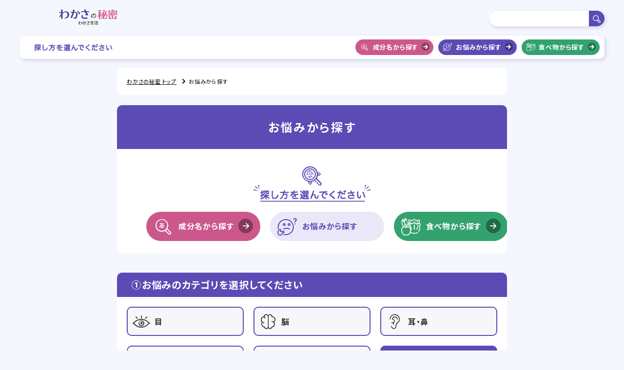

--- FILE ---
content_type: text/html; charset=UTF-8
request_url: https://himitsu.wakasa.jp/worry-search/?c=wrinkles-and-sagging
body_size: 74007
content:
<!doctype html>
<html lang="ja" class="">
<head prefix="og: http://ogp.me/ns# fb: http://ogp.me/ns/fb# article: http://ogp.me/ns/article#">

<!-- Google Tag Manager -->
<script>(function(w,d,s,l,i){w[l]=w[l]||[];w[l].push({'gtm.start':
new Date().getTime(),event:'gtm.js'});var f=d.getElementsByTagName(s)[0],
j=d.createElement(s),dl=l!='dataLayer'?'&l='+l:'';j.async=true;j.src=
'https://www.googletagmanager.com/gtm.js?id='+i+dl;f.parentNode.insertBefore(j,f);
})(window,document,'script','dataLayer','GTM-M43CH5D');</script>
<!-- End Google Tag Manager -->



<!-- 本番用記述test -->
<!-- Google Tag Manager -->
<script>(function(w,d,s,l,i){w[l]=w[l]||[];w[l].push({'gtm.start':
new Date().getTime(),event:'gtm.js'});var f=d.getElementsByTagName(s)[0],
j=d.createElement(s),dl=l!='dataLayer'?'&l='+l:'';j.async=true;j.src=
'https://www.googletagmanager.com/gtm.js?id='+i+dl;f.parentNode.insertBefore(j,f);
})(window,document,'script','dataLayer','GTM-5TGC354');</script>
<!-- End Google Tag Manager -->

<meta charset="utf-8">
<meta http-equiv="X-UA-Compatible" content="IE=edge,chrome=1">
<meta name="theme-color" content="#eae6e4">
<meta name="viewport" content="width=device-width, initial-scale=1, minimum-scale=1, maximum-scale=1, user-scalable=no">
<link rel="apple-touch-icon" href="https://himitsu.wakasa.jp/cms/wp-content/themes/himitsu-wakasa/dist/images/global/apple-touch-icon_himitsu.png" sizes="180x180">
<meta name='robots' content='max-image-preview:large' />
	<style>img:is([sizes="auto" i], [sizes^="auto," i]) { contain-intrinsic-size: 3000px 1500px }</style>
	<script type="text/javascript" id="wpp-js" src="https://himitsu.wakasa.jp/cms/wp-content/plugins/wordpress-popular-posts/assets/js/wpp.min.js?ver=7.1.0" data-sampling="1" data-sampling-rate="100" data-api-url="https://himitsu.wakasa.jp/wp-json/wordpress-popular-posts" data-post-id="13" data-token="8e604eaed1" data-lang="0" data-debug="0"></script>

	<!-- This site is optimized with the Yoast SEO plugin v15.1.1 - https://yoast.com/wordpress/plugins/seo/ -->
	<title>お悩みから探す | わかさの秘密</title>
	<meta name="description" content="わかさ生活が運営する成分情報サイト。お悩みの種別、体の部位などから成分を検索していただけます。" />
	<meta name="robots" content="index, follow, max-snippet:-1, max-image-preview:large, max-video-preview:-1" />
	<link rel="canonical" href="https://himitsu.wakasa.jp/worry-search/" />
	<meta property="og:locale" content="ja_JP" />
	<meta property="og:type" content="article" />
	<meta property="og:title" content="お悩みから探す | わかさの秘密" />
	<meta property="og:description" content="わかさ生活が運営する成分情報サイト。お悩みの種別、体の部位などから成分を検索していただけます。" />
	<meta property="og:url" content="https://himitsu.wakasa.jp/worry-search/" />
	<meta property="og:site_name" content="わかさの秘密" />
	<meta property="article:modified_time" content="2020-11-19T04:51:55+00:00" />
	<meta property="og:image" content="https://himitsu.wakasa.jp/cms/wp-content/uploads/2025/01/ogp_himitsu.png" />
	<meta property="og:image:width" content="1200" />
	<meta property="og:image:height" content="630" />
	<meta name="twitter:card" content="summary_large_image" />
	<script type="application/ld+json" class="yoast-schema-graph">{"@context":"https://schema.org","@graph":[{"@type":"WebSite","@id":"https://himitsu.wakasa.jp/#website","url":"https://himitsu.wakasa.jp/","name":"\u308f\u304b\u3055\u306e\u79d8\u5bc6","description":"","potentialAction":[{"@type":"SearchAction","target":"https://himitsu.wakasa.jp/?s={search_term_string}","query-input":"required name=search_term_string"}],"inLanguage":"ja"},{"@type":"WebPage","@id":"https://himitsu.wakasa.jp/worry-search/#webpage","url":"https://himitsu.wakasa.jp/worry-search/","name":"\u304a\u60a9\u307f\u304b\u3089\u63a2\u3059 | \u308f\u304b\u3055\u306e\u79d8\u5bc6","isPartOf":{"@id":"https://himitsu.wakasa.jp/#website"},"datePublished":"2020-10-22T06:44:01+00:00","dateModified":"2020-11-19T04:51:55+00:00","description":"\u308f\u304b\u3055\u751f\u6d3b\u304c\u904b\u55b6\u3059\u308b\u6210\u5206\u60c5\u5831\u30b5\u30a4\u30c8\u3002\u304a\u60a9\u307f\u306e\u7a2e\u5225\u3001\u4f53\u306e\u90e8\u4f4d\u306a\u3069\u304b\u3089\u6210\u5206\u3092\u691c\u7d22\u3057\u3066\u3044\u305f\u3060\u3051\u307e\u3059\u3002","inLanguage":"ja","potentialAction":[{"@type":"ReadAction","target":["https://himitsu.wakasa.jp/worry-search/"]}]}]}</script>
	<!-- / Yoast SEO plugin. -->


<script type="text/javascript">
/* <![CDATA[ */
window._wpemojiSettings = {"baseUrl":"https:\/\/s.w.org\/images\/core\/emoji\/16.0.1\/72x72\/","ext":".png","svgUrl":"https:\/\/s.w.org\/images\/core\/emoji\/16.0.1\/svg\/","svgExt":".svg","source":{"concatemoji":"https:\/\/himitsu.wakasa.jp\/cms\/wp-includes\/js\/wp-emoji-release.min.js?ver=6.8.3"}};
/*! This file is auto-generated */
!function(s,n){var o,i,e;function c(e){try{var t={supportTests:e,timestamp:(new Date).valueOf()};sessionStorage.setItem(o,JSON.stringify(t))}catch(e){}}function p(e,t,n){e.clearRect(0,0,e.canvas.width,e.canvas.height),e.fillText(t,0,0);var t=new Uint32Array(e.getImageData(0,0,e.canvas.width,e.canvas.height).data),a=(e.clearRect(0,0,e.canvas.width,e.canvas.height),e.fillText(n,0,0),new Uint32Array(e.getImageData(0,0,e.canvas.width,e.canvas.height).data));return t.every(function(e,t){return e===a[t]})}function u(e,t){e.clearRect(0,0,e.canvas.width,e.canvas.height),e.fillText(t,0,0);for(var n=e.getImageData(16,16,1,1),a=0;a<n.data.length;a++)if(0!==n.data[a])return!1;return!0}function f(e,t,n,a){switch(t){case"flag":return n(e,"\ud83c\udff3\ufe0f\u200d\u26a7\ufe0f","\ud83c\udff3\ufe0f\u200b\u26a7\ufe0f")?!1:!n(e,"\ud83c\udde8\ud83c\uddf6","\ud83c\udde8\u200b\ud83c\uddf6")&&!n(e,"\ud83c\udff4\udb40\udc67\udb40\udc62\udb40\udc65\udb40\udc6e\udb40\udc67\udb40\udc7f","\ud83c\udff4\u200b\udb40\udc67\u200b\udb40\udc62\u200b\udb40\udc65\u200b\udb40\udc6e\u200b\udb40\udc67\u200b\udb40\udc7f");case"emoji":return!a(e,"\ud83e\udedf")}return!1}function g(e,t,n,a){var r="undefined"!=typeof WorkerGlobalScope&&self instanceof WorkerGlobalScope?new OffscreenCanvas(300,150):s.createElement("canvas"),o=r.getContext("2d",{willReadFrequently:!0}),i=(o.textBaseline="top",o.font="600 32px Arial",{});return e.forEach(function(e){i[e]=t(o,e,n,a)}),i}function t(e){var t=s.createElement("script");t.src=e,t.defer=!0,s.head.appendChild(t)}"undefined"!=typeof Promise&&(o="wpEmojiSettingsSupports",i=["flag","emoji"],n.supports={everything:!0,everythingExceptFlag:!0},e=new Promise(function(e){s.addEventListener("DOMContentLoaded",e,{once:!0})}),new Promise(function(t){var n=function(){try{var e=JSON.parse(sessionStorage.getItem(o));if("object"==typeof e&&"number"==typeof e.timestamp&&(new Date).valueOf()<e.timestamp+604800&&"object"==typeof e.supportTests)return e.supportTests}catch(e){}return null}();if(!n){if("undefined"!=typeof Worker&&"undefined"!=typeof OffscreenCanvas&&"undefined"!=typeof URL&&URL.createObjectURL&&"undefined"!=typeof Blob)try{var e="postMessage("+g.toString()+"("+[JSON.stringify(i),f.toString(),p.toString(),u.toString()].join(",")+"));",a=new Blob([e],{type:"text/javascript"}),r=new Worker(URL.createObjectURL(a),{name:"wpTestEmojiSupports"});return void(r.onmessage=function(e){c(n=e.data),r.terminate(),t(n)})}catch(e){}c(n=g(i,f,p,u))}t(n)}).then(function(e){for(var t in e)n.supports[t]=e[t],n.supports.everything=n.supports.everything&&n.supports[t],"flag"!==t&&(n.supports.everythingExceptFlag=n.supports.everythingExceptFlag&&n.supports[t]);n.supports.everythingExceptFlag=n.supports.everythingExceptFlag&&!n.supports.flag,n.DOMReady=!1,n.readyCallback=function(){n.DOMReady=!0}}).then(function(){return e}).then(function(){var e;n.supports.everything||(n.readyCallback(),(e=n.source||{}).concatemoji?t(e.concatemoji):e.wpemoji&&e.twemoji&&(t(e.twemoji),t(e.wpemoji)))}))}((window,document),window._wpemojiSettings);
/* ]]> */
</script>
<style id='wp-emoji-styles-inline-css' type='text/css'>

	img.wp-smiley, img.emoji {
		display: inline !important;
		border: none !important;
		box-shadow: none !important;
		height: 1em !important;
		width: 1em !important;
		margin: 0 0.07em !important;
		vertical-align: -0.1em !important;
		background: none !important;
		padding: 0 !important;
	}
</style>
<link rel='stylesheet' id='wp-block-library-css' href='https://himitsu.wakasa.jp/cms/wp-includes/css/dist/block-library/style.min.css?ver=6.8.3' type='text/css' media='all' />
<style id='classic-theme-styles-inline-css' type='text/css'>
/*! This file is auto-generated */
.wp-block-button__link{color:#fff;background-color:#32373c;border-radius:9999px;box-shadow:none;text-decoration:none;padding:calc(.667em + 2px) calc(1.333em + 2px);font-size:1.125em}.wp-block-file__button{background:#32373c;color:#fff;text-decoration:none}
</style>
<style id='global-styles-inline-css' type='text/css'>
:root{--wp--preset--aspect-ratio--square: 1;--wp--preset--aspect-ratio--4-3: 4/3;--wp--preset--aspect-ratio--3-4: 3/4;--wp--preset--aspect-ratio--3-2: 3/2;--wp--preset--aspect-ratio--2-3: 2/3;--wp--preset--aspect-ratio--16-9: 16/9;--wp--preset--aspect-ratio--9-16: 9/16;--wp--preset--color--black: #000000;--wp--preset--color--cyan-bluish-gray: #abb8c3;--wp--preset--color--white: #ffffff;--wp--preset--color--pale-pink: #f78da7;--wp--preset--color--vivid-red: #cf2e2e;--wp--preset--color--luminous-vivid-orange: #ff6900;--wp--preset--color--luminous-vivid-amber: #fcb900;--wp--preset--color--light-green-cyan: #7bdcb5;--wp--preset--color--vivid-green-cyan: #00d084;--wp--preset--color--pale-cyan-blue: #8ed1fc;--wp--preset--color--vivid-cyan-blue: #0693e3;--wp--preset--color--vivid-purple: #9b51e0;--wp--preset--gradient--vivid-cyan-blue-to-vivid-purple: linear-gradient(135deg,rgba(6,147,227,1) 0%,rgb(155,81,224) 100%);--wp--preset--gradient--light-green-cyan-to-vivid-green-cyan: linear-gradient(135deg,rgb(122,220,180) 0%,rgb(0,208,130) 100%);--wp--preset--gradient--luminous-vivid-amber-to-luminous-vivid-orange: linear-gradient(135deg,rgba(252,185,0,1) 0%,rgba(255,105,0,1) 100%);--wp--preset--gradient--luminous-vivid-orange-to-vivid-red: linear-gradient(135deg,rgba(255,105,0,1) 0%,rgb(207,46,46) 100%);--wp--preset--gradient--very-light-gray-to-cyan-bluish-gray: linear-gradient(135deg,rgb(238,238,238) 0%,rgb(169,184,195) 100%);--wp--preset--gradient--cool-to-warm-spectrum: linear-gradient(135deg,rgb(74,234,220) 0%,rgb(151,120,209) 20%,rgb(207,42,186) 40%,rgb(238,44,130) 60%,rgb(251,105,98) 80%,rgb(254,248,76) 100%);--wp--preset--gradient--blush-light-purple: linear-gradient(135deg,rgb(255,206,236) 0%,rgb(152,150,240) 100%);--wp--preset--gradient--blush-bordeaux: linear-gradient(135deg,rgb(254,205,165) 0%,rgb(254,45,45) 50%,rgb(107,0,62) 100%);--wp--preset--gradient--luminous-dusk: linear-gradient(135deg,rgb(255,203,112) 0%,rgb(199,81,192) 50%,rgb(65,88,208) 100%);--wp--preset--gradient--pale-ocean: linear-gradient(135deg,rgb(255,245,203) 0%,rgb(182,227,212) 50%,rgb(51,167,181) 100%);--wp--preset--gradient--electric-grass: linear-gradient(135deg,rgb(202,248,128) 0%,rgb(113,206,126) 100%);--wp--preset--gradient--midnight: linear-gradient(135deg,rgb(2,3,129) 0%,rgb(40,116,252) 100%);--wp--preset--font-size--small: 13px;--wp--preset--font-size--medium: 20px;--wp--preset--font-size--large: 36px;--wp--preset--font-size--x-large: 42px;--wp--preset--spacing--20: 0.44rem;--wp--preset--spacing--30: 0.67rem;--wp--preset--spacing--40: 1rem;--wp--preset--spacing--50: 1.5rem;--wp--preset--spacing--60: 2.25rem;--wp--preset--spacing--70: 3.38rem;--wp--preset--spacing--80: 5.06rem;--wp--preset--shadow--natural: 6px 6px 9px rgba(0, 0, 0, 0.2);--wp--preset--shadow--deep: 12px 12px 50px rgba(0, 0, 0, 0.4);--wp--preset--shadow--sharp: 6px 6px 0px rgba(0, 0, 0, 0.2);--wp--preset--shadow--outlined: 6px 6px 0px -3px rgba(255, 255, 255, 1), 6px 6px rgba(0, 0, 0, 1);--wp--preset--shadow--crisp: 6px 6px 0px rgba(0, 0, 0, 1);}:where(.is-layout-flex){gap: 0.5em;}:where(.is-layout-grid){gap: 0.5em;}body .is-layout-flex{display: flex;}.is-layout-flex{flex-wrap: wrap;align-items: center;}.is-layout-flex > :is(*, div){margin: 0;}body .is-layout-grid{display: grid;}.is-layout-grid > :is(*, div){margin: 0;}:where(.wp-block-columns.is-layout-flex){gap: 2em;}:where(.wp-block-columns.is-layout-grid){gap: 2em;}:where(.wp-block-post-template.is-layout-flex){gap: 1.25em;}:where(.wp-block-post-template.is-layout-grid){gap: 1.25em;}.has-black-color{color: var(--wp--preset--color--black) !important;}.has-cyan-bluish-gray-color{color: var(--wp--preset--color--cyan-bluish-gray) !important;}.has-white-color{color: var(--wp--preset--color--white) !important;}.has-pale-pink-color{color: var(--wp--preset--color--pale-pink) !important;}.has-vivid-red-color{color: var(--wp--preset--color--vivid-red) !important;}.has-luminous-vivid-orange-color{color: var(--wp--preset--color--luminous-vivid-orange) !important;}.has-luminous-vivid-amber-color{color: var(--wp--preset--color--luminous-vivid-amber) !important;}.has-light-green-cyan-color{color: var(--wp--preset--color--light-green-cyan) !important;}.has-vivid-green-cyan-color{color: var(--wp--preset--color--vivid-green-cyan) !important;}.has-pale-cyan-blue-color{color: var(--wp--preset--color--pale-cyan-blue) !important;}.has-vivid-cyan-blue-color{color: var(--wp--preset--color--vivid-cyan-blue) !important;}.has-vivid-purple-color{color: var(--wp--preset--color--vivid-purple) !important;}.has-black-background-color{background-color: var(--wp--preset--color--black) !important;}.has-cyan-bluish-gray-background-color{background-color: var(--wp--preset--color--cyan-bluish-gray) !important;}.has-white-background-color{background-color: var(--wp--preset--color--white) !important;}.has-pale-pink-background-color{background-color: var(--wp--preset--color--pale-pink) !important;}.has-vivid-red-background-color{background-color: var(--wp--preset--color--vivid-red) !important;}.has-luminous-vivid-orange-background-color{background-color: var(--wp--preset--color--luminous-vivid-orange) !important;}.has-luminous-vivid-amber-background-color{background-color: var(--wp--preset--color--luminous-vivid-amber) !important;}.has-light-green-cyan-background-color{background-color: var(--wp--preset--color--light-green-cyan) !important;}.has-vivid-green-cyan-background-color{background-color: var(--wp--preset--color--vivid-green-cyan) !important;}.has-pale-cyan-blue-background-color{background-color: var(--wp--preset--color--pale-cyan-blue) !important;}.has-vivid-cyan-blue-background-color{background-color: var(--wp--preset--color--vivid-cyan-blue) !important;}.has-vivid-purple-background-color{background-color: var(--wp--preset--color--vivid-purple) !important;}.has-black-border-color{border-color: var(--wp--preset--color--black) !important;}.has-cyan-bluish-gray-border-color{border-color: var(--wp--preset--color--cyan-bluish-gray) !important;}.has-white-border-color{border-color: var(--wp--preset--color--white) !important;}.has-pale-pink-border-color{border-color: var(--wp--preset--color--pale-pink) !important;}.has-vivid-red-border-color{border-color: var(--wp--preset--color--vivid-red) !important;}.has-luminous-vivid-orange-border-color{border-color: var(--wp--preset--color--luminous-vivid-orange) !important;}.has-luminous-vivid-amber-border-color{border-color: var(--wp--preset--color--luminous-vivid-amber) !important;}.has-light-green-cyan-border-color{border-color: var(--wp--preset--color--light-green-cyan) !important;}.has-vivid-green-cyan-border-color{border-color: var(--wp--preset--color--vivid-green-cyan) !important;}.has-pale-cyan-blue-border-color{border-color: var(--wp--preset--color--pale-cyan-blue) !important;}.has-vivid-cyan-blue-border-color{border-color: var(--wp--preset--color--vivid-cyan-blue) !important;}.has-vivid-purple-border-color{border-color: var(--wp--preset--color--vivid-purple) !important;}.has-vivid-cyan-blue-to-vivid-purple-gradient-background{background: var(--wp--preset--gradient--vivid-cyan-blue-to-vivid-purple) !important;}.has-light-green-cyan-to-vivid-green-cyan-gradient-background{background: var(--wp--preset--gradient--light-green-cyan-to-vivid-green-cyan) !important;}.has-luminous-vivid-amber-to-luminous-vivid-orange-gradient-background{background: var(--wp--preset--gradient--luminous-vivid-amber-to-luminous-vivid-orange) !important;}.has-luminous-vivid-orange-to-vivid-red-gradient-background{background: var(--wp--preset--gradient--luminous-vivid-orange-to-vivid-red) !important;}.has-very-light-gray-to-cyan-bluish-gray-gradient-background{background: var(--wp--preset--gradient--very-light-gray-to-cyan-bluish-gray) !important;}.has-cool-to-warm-spectrum-gradient-background{background: var(--wp--preset--gradient--cool-to-warm-spectrum) !important;}.has-blush-light-purple-gradient-background{background: var(--wp--preset--gradient--blush-light-purple) !important;}.has-blush-bordeaux-gradient-background{background: var(--wp--preset--gradient--blush-bordeaux) !important;}.has-luminous-dusk-gradient-background{background: var(--wp--preset--gradient--luminous-dusk) !important;}.has-pale-ocean-gradient-background{background: var(--wp--preset--gradient--pale-ocean) !important;}.has-electric-grass-gradient-background{background: var(--wp--preset--gradient--electric-grass) !important;}.has-midnight-gradient-background{background: var(--wp--preset--gradient--midnight) !important;}.has-small-font-size{font-size: var(--wp--preset--font-size--small) !important;}.has-medium-font-size{font-size: var(--wp--preset--font-size--medium) !important;}.has-large-font-size{font-size: var(--wp--preset--font-size--large) !important;}.has-x-large-font-size{font-size: var(--wp--preset--font-size--x-large) !important;}
:where(.wp-block-post-template.is-layout-flex){gap: 1.25em;}:where(.wp-block-post-template.is-layout-grid){gap: 1.25em;}
:where(.wp-block-columns.is-layout-flex){gap: 2em;}:where(.wp-block-columns.is-layout-grid){gap: 2em;}
:root :where(.wp-block-pullquote){font-size: 1.5em;line-height: 1.6;}
</style>
<link rel='stylesheet' id='wordpress-popular-posts-css-css' href='https://himitsu.wakasa.jp/cms/wp-content/plugins/wordpress-popular-posts/assets/css/wpp.css?ver=7.1.0' type='text/css' media='all' />
<link rel='stylesheet' id='tc3/css-css' href='https://himitsu.wakasa.jp/cms/wp-content/themes/himitsu-wakasa/dist/stylesheets/style.css?ver=1.0.1' type='text/css' media='all' />
            <style id="wpp-loading-animation-styles">@-webkit-keyframes bgslide{from{background-position-x:0}to{background-position-x:-200%}}@keyframes bgslide{from{background-position-x:0}to{background-position-x:-200%}}.wpp-widget-block-placeholder,.wpp-shortcode-placeholder{margin:0 auto;width:60px;height:3px;background:#dd3737;background:linear-gradient(90deg,#dd3737 0%,#571313 10%,#dd3737 100%);background-size:200% auto;border-radius:3px;-webkit-animation:bgslide 1s infinite linear;animation:bgslide 1s infinite linear}</style>
            </head>
<body data-j-class="RootApp" class="wp-singular page-template page-template-page-worry-search page-template-page-worry-search-php page page-id-13 wp-theme-himitsu-wakasa">

<!-- Google Tag Manager (noscript) -->
<noscript><iframe src="https://www.googletagmanager.com/ns.html?id=GTM-M43CH5D"
height="0" width="0" style="display:none;visibility:hidden"></iframe></noscript>
<!-- End Google Tag Manager (noscript) -->

<!-- Google Tag Manager (noscript) -->
<noscript><iframe src="https://www.googletagmanager.com/ns.html?id=GTM-5TGC354"
height="0" width="0" style="display:none;visibility:hidden"></iframe></noscript>
<!-- End Google Tag Manager (noscript) -->
<header class="o-header" data-j-class="Header">
  <div class="o-header__in">
    <div class="m-header">
      <div class="m-header__in">
        <p class="m-header__logo">
          <a href="https://himitsu.wakasa.jp/" class="m-header__logo__link">
            <img src="https://himitsu.wakasa.jp/cms/wp-content/themes/himitsu-wakasa/dist/images/global/logo2.svg" width="178" height="44" alt="わかさの秘密 Powered by わかさ生活" class="normal">
            <img src="https://himitsu.wakasa.jp/cms/wp-content/themes/himitsu-wakasa/dist/images/global/logo-v.svg" width="282" height="30" alt="わかさの秘密 Powered by わかさ生活" class="vertical">
          </a>
        </p>

        <div class="m-header__how">
          <section class="m-header-how">
  <h2 class="m-header-how__h">
    <img src="https://himitsu.wakasa.jp/cms/wp-content/themes/himitsu-wakasa/dist/images/global/h-header-how.svg" alt="探し方を選んでください" width="160" height="15">
  </h2>
  <ul class="m-header-how__btns">
    <li class="m-header-how__btns__item">
      <a href="https://himitsu.wakasa.jp/seibun-search/" class="m-how2-btn m-how2-btn--seibun">
        <span class="m-how2-btn__wrap">
          <span class="m-how2-btn__in">
            <span class="m-how2-btn__icn">
              <i class="i-search-mark-seibun"></i>
            </span>
            <span class="m-how2-btn__txt">成分名から探す</span>
            <span class="m-how2-btn__arw">
              <i class="i-arw-r-s"></i>
            </span>
          </span>
        </span>
      </a>
    </li>
    <li class="m-header-how__btns__item">
      <a href="https://himitsu.wakasa.jp/worry-search/" class="m-how2-btn m-how2-btn--worry">
        <span class="m-how2-btn__wrap">
          <span class="m-how2-btn__in">
            <span class="m-how2-btn__icn">
              <i class="i-search-mark-worry"></i>
            </span>
            <span class="m-how2-btn__txt">お悩みから探す</span>
            <span class="m-how2-btn__arw">
              <i class="i-arw-r-s"></i>
            </span>
          </span>
        </span>
      </a>
    </li>
    <li class="m-header-how__btns__item">
      <a href="https://himitsu.wakasa.jp/food-search/" class="m-how2-btn m-how2-btn--food">
        <span class="m-how2-btn__wrap">
          <span class="m-how2-btn__in">
            <span class="m-how2-btn__icn">
              <i class="i-search-mark-food"></i>
            </span>
            <span class="m-how2-btn__txt">食べ物から探す</span>
            <span class="m-how2-btn__arw">
              <i class="i-arw-r-s"></i>
            </span>
          </span>
        </span>
      </a>
    </li>
  </ul>
</section>        </div><!-- // m-header__how -->

        <div class="m-header__search">
          <div class="m-search-form">
            <form action="https://himitsu.wakasa.jp/" method="GET" class="m-search-form__form">
              <div class="m-search-form__in">
                <div class="m-search-form__input">
                  <input type="text" maxlength="10" value="" name="keyword">
                </div><!-- // m-search-form__input -->
                <button class="m-search-form__btn">
                  <i class="i-search"></i>
                </button>
              </div><!-- // m-search-form__in -->
            </form>
          </div><!-- // m-header-search -->
        </div><!-- // m-header__search -->
          
        
        <div class="m-header__sp-items">
          <button class="m-header__sp-link is-search j-search-opener">
            <i class="i-search"></i>
          </button>
          <button class="m-header__sp-link is-opener j-nav-opener">
            <i class="i-hamburger"></i>
          </button>
        </div>

      </div><!-- // m-header__in -->
    </div> <!-- // m-header -->
  </div><!-- // o-header__in -->
</header>

<div class="m-nav-modal j-modal-search">
  <div class="m-nav-modal__wrap j-modal-wrap">
    <div class="m-nav-modal__container">
      <div class="m-nav-modal__btns">
        <button class="m-nav-modal__btn is-close j-modal-close">
          <i class="i-close"></i>
        </button>
      </div><!-- // m-nav-modal__btns -->
      <div class="m-nav-modal__in j-modal-in">
        <form class="m-sp-search" action="https://himitsu.wakasa.jp/" method="get">
          <h2 class="m-sp-search__h">
            <img src="https://himitsu.wakasa.jp/cms/wp-content/themes/himitsu-wakasa/dist/images/global/h-sp-search.svg" width="230" height="82" alt="フリーワード検索">
          </h2>
          <div class="m-sp-search__body">
            <div class="m-sp-search__input">
              <input type="text" maxlength="10" name="keyword" placeholder="検索したい言葉をいれてください">
            </div><!-- // m-sp-search__input -->
            <div class="m-sp-search__btn">
              <button class="m-btn m-btn--sp-search">
                <span class="m-btn__wrap">
                  <span class="m-btn__in">
                    <span class="m-btn__txt">検索する</span>
                    <div class="m-btn__icns">
                      <span class="m-btn__arw">
                        <i class="i-search"></i>
                      </span>
                    </div>
                  </span>
                </span>
              </button>
            </div><!-- // m-sp-search__input -->
          </div><!-- // m-sp-seearch__body -->
        </form><!-- // m-sp-seearch -->
      </div><!-- // m-nav-modal__in -->
    </div><!-- // m-nav-modal__container -->
  </div>
</div><!-- // m-nav-modal -->
  
  
  
  
  <div class="m-nav-modal j-modal-nav">
    <div class="m-nav-modal__wrap j-modal-wrap">
      <div class="m-nav-modal__container">
        <div class="m-nav-modal__btns">
                    <button class="m-nav-modal__btn is-close j-modal-close">
            <i class="i-close"></i>
          </button>
        </div><!-- // m-nav-modal__btns -->
        <div class="m-nav-modal__in j-modal-in">
          <nav class="m-sp-nav">
            <div class="m-sp-nav__top">
              <a href="https://himitsu.wakasa.jp/" class="m-site-top">
                <span class="m-site-top__wrap">
                  <span class="m-site-top__in">わかさの秘密 TOPへ</span>
                </span>
              </a>
            </div><!-- // "m-sp-nav__top -->
            <div class="m-sp-nav__how">
              <section class="m-how-nav">
                <h2 class="m-how-nav__h">
                  <img src="https://himitsu.wakasa.jp/cms/wp-content/themes/himitsu-wakasa/dist/images/global/h-sp-how-search.svg" width="216" height="20" alt="探し方を選んでください">
                </h2>
                <ul class="m-how-nav__btns">
                  <li class="m-how-nav__btn">
                    <a href="https://himitsu.wakasa.jp/seibun-search/" class="m-how2-btn m-how2-btn--seibun">
                      <span class="m-how2-btn__wrap">
                        <span class="m-how2-btn__in">
                          <span class="m-how2-btn__icn">
                            <i class="i-search-mark-seibun"></i>
                          </span>
                          <span class="m-how2-btn__txt">成分名から探す</span>
                          <span class="m-how2-btn__arw">
                            <i class="i-arw-r-m"></i>
                          </span>
                        </span>
                      </span>
                    </a>
                  </li>
                  <li class="m-how-nav__btn">
                    <a href="https://himitsu.wakasa.jp/worry-search/" class="m-how2-btn m-how2-btn--worry">
                      <span class="m-how2-btn__wrap">
                        <span class="m-how2-btn__in">
                          <span class="m-how2-btn__icn">
                            <i class="i-search-mark-worry"></i>
                          </span>
                          <span class="m-how2-btn__txt">お悩みから探す</span>
                          <span class="m-how2-btn__arw">
                            <i class="i-arw-r-m"></i>
                          </span>
                        </span>
                      </span>
                    </a>
                  </li>
                  <li class="m-how-nav__btn">
                    <a href="https://himitsu.wakasa.jp/food-search/" class="m-how2-btn m-how2-btn--food">
                      <span class="m-how2-btn__wrap">
                        <span class="m-how2-btn__in">
                          <span class="m-how2-btn__icn">
                            <i class="i-search-mark-food"></i>
                          </span>
                          <span class="m-how2-btn__txt">食べ物から探す</span>
                          <span class="m-how2-btn__arw">
                            <i class="i-arw-r-m"></i>
                          </span>
                        </span>
                      </span>
                    </a>
                  </li>
                </ul>
              </section>
            </div><!-- // m-sp-nav__how -->
              
            <div class="m-sp-nav__links">
              <a href="https://himitsu.wakasa.jp/policy/" class="m-sp-nav__link">
                <span>プライバシーポリシー</span>
              </a>
              <a href="https://himitsu.wakasa.jp/link/" class="m-sp-nav__link">
                <span>著作権・リンクについて</span>
              </a>
                            <a href="https://himitsu.wakasa.jp/contact/" class="m-sp-nav__link">
                <span>お問い合せ</span>
              </a>
                          </div>
          </nav>
        </div><!-- // m-nav-modal__in -->
      </div><!-- // m-nav-modal__container -->
    </div>
  </div><!-- // m-nav-modal -->

<div class="o-contents">

  <div class="o-lower">
    <div class="o-lower__breadcrumbs">
      <div class="m-breadcrumbs">
        <div class="a-base-wrap-s">
          <div class="m-breadcrumbs__in">
            <ol class="m-breadcrumbs__items">
              <li class="m-breadcrumbs__item">
                <a href="https://himitsu.wakasa.jp/" class="m-breadcrumbs__link">わかさの秘密 トップ</a>
              </li>
              <li class="m-breadcrumbs__item">
                <span class="m-breadcrumbs__current">お悩みから探す</span>
              </li>
            </ol>
          </div><!-- // m-breadcrumbs__in -->
        </div><!-- //a-base-wrap -->
      </div><!-- // breadcrumbs -->
    </div><!-- // o-lower__breadcrumbs -->

    <div class="o-lower__contents">
      <div class="a-base-wrap-s">
        <div class="t-search-seibun is-worry" data-j-class="SearchSeibun">
          <div class="m-content-box is-sp-full">
            <div class="m-content-box__in">
              <h1 class="m-content-h">
                <span class="m-content-h__in">お悩みから探す</span>
              </h1>
              <div class="m-how-search">
  <div class="m-how-search__in">
    <nav class="m-hero-nav m-hero-nav--lower">
      <div class="m-hero-nav__in">
        <h2 class="m-hero-nav__h">
          <img src="https://himitsu.wakasa.jp/cms/wp-content/themes/himitsu-wakasa/dist/images/home/h-hero-nav.svg" width="242" height="74" alt="探し方を選んでください">
        </h2>
        <ul class="m-hero-nav__btns">
          <li class="m-hero-nav__btn">
            <a href="https://himitsu.wakasa.jp/seibun-search/#contents" class="m-how2-btn m-how2-btn--lower m-how2-btn--seibun">
              <span class="m-how2-btn__wrap">
                <span class="m-how2-btn__in">
                  <span class="m-how2-btn__icn">
                    <i class="i-search-mark-seibun"></i>
                  </span>
                  <span class="m-how2-btn__txt">成分名から探す</span>
                  <span class="m-how2-btn__arw">
                    <i class="i-arw-r-m"></i>
                  </span>
                </span>
              </span>
            </a>
          </li>
          <li class="m-hero-nav__btn">
            <a href="https://himitsu.wakasa.jp/worry-search/#contents" class="m-how2-btn m-how2-btn--lower m-how2-btn--worry is-current">
              <span class="m-how2-btn__wrap">
                <span class="m-how2-btn__in">
                  <span class="m-how2-btn__icn">
                    <i class="i-search-mark-worry"></i>
                  </span>
                  <span class="m-how2-btn__txt">お悩みから探す</span>
                  <span class="m-how2-btn__arw">
                    <i class="i-arw-r-m"></i>
                  </span>
                </span>
              </span>
            </a>
          </li>
          <li class="m-hero-nav__btn">
            <a href="https://himitsu.wakasa.jp/food-search/#contents" class="m-how2-btn m-how2-btn--lower m-how2-btn--food">
              <span class="m-how2-btn__wrap">
                <span class="m-how2-btn__in">
                  <span class="m-how2-btn__icn">
                    <i class="i-search-mark-food"></i>
                  </span>
                  <span class="m-how2-btn__txt">食べ物から探す</span>
                  <span class="m-how2-btn__arw">
                    <i class="i-arw-r-m"></i>
                  </span>
                </span>
              </span>
            </a>
          </li>
        </ul>
      </div><!-- // m-hero-nav__in -->
    </nav>
  </div><!-- //m-how-search__in -->
</div><!-- //m-how-search -->            </div><!-- // m-content-box__in -->
          </div><!-- // m-content-box -->

          <div class="t-search-seibun__result-wrap j-result-wrap">
            <div class="a-anchor">
              <div class="a-anchor__in" id="contents"></div>
            </div>
                        <div class="m-content-box is-sp-full">
              <div class="m-content-box__in">
                <h2 class="m-content-sh is-sp-small">
                  <span class="m-content-sh__in">&#9312;お悩みのカテゴリを選択してください</span>
                </h2>
                
                <div class="t-search-seibun__lines u-dv-pc"">
                  <div class="m-seibun-lines m-seibun-lines--worry">
                    <ul class="m-seibun-lines__items">
                                            <li class="m-seibun-lines__item">
                        <a href="https://himitsu.wakasa.jp/worry-search/?c=pupil"
                          class="m-food-cat j-ajax-btn" data-ajax-btn-group="worry-parent-btn" data-ajax-target="ajax-target-first">
                          <span class="m-food-cat__wrap">
                            <span class="m-food-cat__icn">
                              <i class="i-worry-pupil"></i>
                            </span>
                            <span class="m-food-cat__txt">目</span>
                          </span>
                        </a>
                      </li>
                                            <li class="m-seibun-lines__item">
                        <a href="https://himitsu.wakasa.jp/worry-search/?c=brain"
                          class="m-food-cat j-ajax-btn" data-ajax-btn-group="worry-parent-btn" data-ajax-target="ajax-target-first">
                          <span class="m-food-cat__wrap">
                            <span class="m-food-cat__icn">
                              <i class="i-worry-brain"></i>
                            </span>
                            <span class="m-food-cat__txt">脳</span>
                          </span>
                        </a>
                      </li>
                                            <li class="m-seibun-lines__item">
                        <a href="https://himitsu.wakasa.jp/worry-search/?c=ears-and-nose"
                          class="m-food-cat j-ajax-btn" data-ajax-btn-group="worry-parent-btn" data-ajax-target="ajax-target-first">
                          <span class="m-food-cat__wrap">
                            <span class="m-food-cat__icn">
                              <i class="i-worry-ears-and-nose"></i>
                            </span>
                            <span class="m-food-cat__txt">耳・鼻</span>
                          </span>
                        </a>
                      </li>
                                            <li class="m-seibun-lines__item">
                        <a href="https://himitsu.wakasa.jp/worry-search/?c=mouth-throat"
                          class="m-food-cat j-ajax-btn" data-ajax-btn-group="worry-parent-btn" data-ajax-target="ajax-target-first">
                          <span class="m-food-cat__wrap">
                            <span class="m-food-cat__icn">
                              <i class="i-worry-mouth-throat"></i>
                            </span>
                            <span class="m-food-cat__txt">口・のど</span>
                          </span>
                        </a>
                      </li>
                                            <li class="m-seibun-lines__item">
                        <a href="https://himitsu.wakasa.jp/worry-search/?c=neck"
                          class="m-food-cat j-ajax-btn" data-ajax-btn-group="worry-parent-btn" data-ajax-target="ajax-target-first">
                          <span class="m-food-cat__wrap">
                            <span class="m-food-cat__icn">
                              <i class="i-worry-neck"></i>
                            </span>
                            <span class="m-food-cat__txt">首・肩</span>
                          </span>
                        </a>
                      </li>
                                            <li class="m-seibun-lines__item">
                        <a href="https://himitsu.wakasa.jp/worry-search/?c=skin"
                          class="m-food-cat j-ajax-btn is-current" data-ajax-btn-group="worry-parent-btn" data-ajax-target="ajax-target-first">
                          <span class="m-food-cat__wrap">
                            <span class="m-food-cat__icn">
                              <i class="i-worry-skin"></i>
                            </span>
                            <span class="m-food-cat__txt">肌</span>
                          </span>
                        </a>
                      </li>
                                            <li class="m-seibun-lines__item">
                        <a href="https://himitsu.wakasa.jp/worry-search/?c=hair"
                          class="m-food-cat j-ajax-btn" data-ajax-btn-group="worry-parent-btn" data-ajax-target="ajax-target-first">
                          <span class="m-food-cat__wrap">
                            <span class="m-food-cat__icn">
                              <i class="i-worry-hair"></i>
                            </span>
                            <span class="m-food-cat__txt">髪</span>
                          </span>
                        </a>
                      </li>
                                            <li class="m-seibun-lines__item">
                        <a href="https://himitsu.wakasa.jp/worry-search/?c=blood-vessel"
                          class="m-food-cat j-ajax-btn" data-ajax-btn-group="worry-parent-btn" data-ajax-target="ajax-target-first">
                          <span class="m-food-cat__wrap">
                            <span class="m-food-cat__icn">
                              <i class="i-worry-blood-vessel"></i>
                            </span>
                            <span class="m-food-cat__txt">血管・血液</span>
                          </span>
                        </a>
                      </li>
                                            <li class="m-seibun-lines__item">
                        <a href="https://himitsu.wakasa.jp/worry-search/?c=intestine"
                          class="m-food-cat j-ajax-btn" data-ajax-btn-group="worry-parent-btn" data-ajax-target="ajax-target-first">
                          <span class="m-food-cat__wrap">
                            <span class="m-food-cat__icn">
                              <i class="i-worry-intestine"></i>
                            </span>
                            <span class="m-food-cat__txt">お腹・腸</span>
                          </span>
                        </a>
                      </li>
                                            <li class="m-seibun-lines__item">
                        <a href="https://himitsu.wakasa.jp/worry-search/?c=lung"
                          class="m-food-cat j-ajax-btn" data-ajax-btn-group="worry-parent-btn" data-ajax-target="ajax-target-first">
                          <span class="m-food-cat__wrap">
                            <span class="m-food-cat__icn">
                              <i class="i-worry-lung"></i>
                            </span>
                            <span class="m-food-cat__txt">肺</span>
                          </span>
                        </a>
                      </li>
                                            <li class="m-seibun-lines__item">
                        <a href="https://himitsu.wakasa.jp/worry-search/?c=stomach"
                          class="m-food-cat j-ajax-btn" data-ajax-btn-group="worry-parent-btn" data-ajax-target="ajax-target-first">
                          <span class="m-food-cat__wrap">
                            <span class="m-food-cat__icn">
                              <i class="i-worry-stomach"></i>
                            </span>
                            <span class="m-food-cat__txt">胃</span>
                          </span>
                        </a>
                      </li>
                                            <li class="m-seibun-lines__item">
                        <a href="https://himitsu.wakasa.jp/worry-search/?c=liver"
                          class="m-food-cat j-ajax-btn" data-ajax-btn-group="worry-parent-btn" data-ajax-target="ajax-target-first">
                          <span class="m-food-cat__wrap">
                            <span class="m-food-cat__icn">
                              <i class="i-worry-liver"></i>
                            </span>
                            <span class="m-food-cat__txt">肝臓</span>
                          </span>
                        </a>
                      </li>
                                            <li class="m-seibun-lines__item">
                        <a href="https://himitsu.wakasa.jp/worry-search/?c=hand"
                          class="m-food-cat j-ajax-btn" data-ajax-btn-group="worry-parent-btn" data-ajax-target="ajax-target-first">
                          <span class="m-food-cat__wrap">
                            <span class="m-food-cat__icn">
                              <i class="i-worry-hand"></i>
                            </span>
                            <span class="m-food-cat__txt">手・爪</span>
                          </span>
                        </a>
                      </li>
                                            <li class="m-seibun-lines__item">
                        <a href="https://himitsu.wakasa.jp/worry-search/?c=leg"
                          class="m-food-cat j-ajax-btn" data-ajax-btn-group="worry-parent-btn" data-ajax-target="ajax-target-first">
                          <span class="m-food-cat__wrap">
                            <span class="m-food-cat__icn">
                              <i class="i-worry-leg"></i>
                            </span>
                            <span class="m-food-cat__txt">足・脚</span>
                          </span>
                        </a>
                      </li>
                                            <li class="m-seibun-lines__item">
                        <a href="https://himitsu.wakasa.jp/worry-search/?c=waist"
                          class="m-food-cat j-ajax-btn" data-ajax-btn-group="worry-parent-btn" data-ajax-target="ajax-target-first">
                          <span class="m-food-cat__wrap">
                            <span class="m-food-cat__icn">
                              <i class="i-worry-waist"></i>
                            </span>
                            <span class="m-food-cat__txt">腰</span>
                          </span>
                        </a>
                      </li>
                                            <li class="m-seibun-lines__item">
                        <a href="https://himitsu.wakasa.jp/worry-search/?c=joint"
                          class="m-food-cat j-ajax-btn" data-ajax-btn-group="worry-parent-btn" data-ajax-target="ajax-target-first">
                          <span class="m-food-cat__wrap">
                            <span class="m-food-cat__icn">
                              <i class="i-worry-joint"></i>
                            </span>
                            <span class="m-food-cat__txt">関節・骨</span>
                          </span>
                        </a>
                      </li>
                                            <li class="m-seibun-lines__item">
                        <a href="https://himitsu.wakasa.jp/worry-search/?c=heart"
                          class="m-food-cat j-ajax-btn" data-ajax-btn-group="worry-parent-btn" data-ajax-target="ajax-target-first">
                          <span class="m-food-cat__wrap">
                            <span class="m-food-cat__icn">
                              <i class="i-worry-heart"></i>
                            </span>
                            <span class="m-food-cat__txt">こころ</span>
                          </span>
                        </a>
                      </li>
                                            <li class="m-seibun-lines__item">
                        <a href="https://himitsu.wakasa.jp/worry-search/?c=physical-strength"
                          class="m-food-cat j-ajax-btn" data-ajax-btn-group="worry-parent-btn" data-ajax-target="ajax-target-first">
                          <span class="m-food-cat__wrap">
                            <span class="m-food-cat__icn">
                              <i class="i-worry-physical-strength"></i>
                            </span>
                            <span class="m-food-cat__txt">体力</span>
                          </span>
                        </a>
                      </li>
                                            <li class="m-seibun-lines__item">
                        <a href="https://himitsu.wakasa.jp/worry-search/?c=fragrance"
                          class="m-food-cat j-ajax-btn" data-ajax-btn-group="worry-parent-btn" data-ajax-target="ajax-target-first">
                          <span class="m-food-cat__wrap">
                            <span class="m-food-cat__icn">
                              <i class="i-worry-fragrance"></i>
                            </span>
                            <span class="m-food-cat__txt">ニオイ</span>
                          </span>
                        </a>
                      </li>
                                            <li class="m-seibun-lines__item">
                        <a href="https://himitsu.wakasa.jp/worry-search/?c=female"
                          class="m-food-cat j-ajax-btn" data-ajax-btn-group="worry-parent-btn" data-ajax-target="ajax-target-first">
                          <span class="m-food-cat__wrap">
                            <span class="m-food-cat__icn">
                              <i class="i-worry-female"></i>
                            </span>
                            <span class="m-food-cat__txt">女性特有</span>
                          </span>
                        </a>
                      </li>
                                            <li class="m-seibun-lines__item">
                        <a href="https://himitsu.wakasa.jp/worry-search/?c=male"
                          class="m-food-cat j-ajax-btn" data-ajax-btn-group="worry-parent-btn" data-ajax-target="ajax-target-first">
                          <span class="m-food-cat__wrap">
                            <span class="m-food-cat__icn">
                              <i class="i-worry-male"></i>
                            </span>
                            <span class="m-food-cat__txt">男性特有</span>
                          </span>
                        </a>
                      </li>
                                          </ul>
                  </div><!-- // m-seibun-lines -->
                </div><!-- // t-search-seibun__lines -->
                  
                <div class="t-search-seibun__lines u-dv-sp"">
                  <div class="a-select is-rich" data-j-class="Select">
                    <div class="a-select__input j-select-input"></div>
                    <select class="j-ajax-select" data-ajax-target="ajax-target-first">
                                            <option value="https://himitsu.wakasa.jp/worry-search/?c=pupil">目</option>
                                            <option value="https://himitsu.wakasa.jp/worry-search/?c=brain">脳</option>
                                            <option value="https://himitsu.wakasa.jp/worry-search/?c=ears-and-nose">耳・鼻</option>
                                            <option value="https://himitsu.wakasa.jp/worry-search/?c=mouth-throat">口・のど</option>
                                            <option value="https://himitsu.wakasa.jp/worry-search/?c=neck">首・肩</option>
                                            <option value="https://himitsu.wakasa.jp/worry-search/?c=skin" selected="selected">肌</option>
                                            <option value="https://himitsu.wakasa.jp/worry-search/?c=hair">髪</option>
                                            <option value="https://himitsu.wakasa.jp/worry-search/?c=blood-vessel">血管・血液</option>
                                            <option value="https://himitsu.wakasa.jp/worry-search/?c=intestine">お腹・腸</option>
                                            <option value="https://himitsu.wakasa.jp/worry-search/?c=lung">肺</option>
                                            <option value="https://himitsu.wakasa.jp/worry-search/?c=stomach">胃</option>
                                            <option value="https://himitsu.wakasa.jp/worry-search/?c=liver">肝臓</option>
                                            <option value="https://himitsu.wakasa.jp/worry-search/?c=hand">手・爪</option>
                                            <option value="https://himitsu.wakasa.jp/worry-search/?c=leg">足・脚</option>
                                            <option value="https://himitsu.wakasa.jp/worry-search/?c=waist">腰</option>
                                            <option value="https://himitsu.wakasa.jp/worry-search/?c=joint">関節・骨</option>
                                            <option value="https://himitsu.wakasa.jp/worry-search/?c=heart">こころ</option>
                                            <option value="https://himitsu.wakasa.jp/worry-search/?c=physical-strength">体力</option>
                                            <option value="https://himitsu.wakasa.jp/worry-search/?c=fragrance">ニオイ</option>
                                            <option value="https://himitsu.wakasa.jp/worry-search/?c=female">女性特有</option>
                                            <option value="https://himitsu.wakasa.jp/worry-search/?c=male">男性特有</option>
                                          </select>
                  </div>
                </div><!-- // t-search-seibun__lines -->
                
              </div><!-- // m-content-box__in -->
            </div><!-- // m-content-box -->
                        
            <div class="m-ajax-target j-ajax-target-first">
              <div class="a-anchor">
                <div class="a-anchor__in" id="ajax-target-first"></div>
              </div>
              <div class="t-search-seibun__result">
                                <section class="m-content-box is-sp-full">
                  <div class="a-anchor">
                    <div class="a-anchor__in" id="#anchor-worry-detail"></div>
                  </div>
                  <div class="m-content-box__in">
                    <h2 class="m-content-sh is-sp-small">
                      <span class="m-content-sh__in">&#9313;お悩みの内容を選択してください</span>
                    </h2>
                    <div class="m-worry-btns">
                      <ul class="m-worry-btns__items">
                                                <li class="m-worry-btns__item">
                          <a href="https://himitsu.wakasa.jp/worry-search/?c=no-tension"
                            class="m-worry-btn j-ajax-btn"
                            data-ajax-btn-group="worry-btn" data-ajax-target="ajax-target-second">
                            <span class="m-worry-btn__in">ハリがない</span>
                          </a>
                        </li>
                                                <li class="m-worry-btns__item">
                          <a href="https://himitsu.wakasa.jp/worry-search/?c=spots-and-dullness"
                            class="m-worry-btn j-ajax-btn"
                            data-ajax-btn-group="worry-btn" data-ajax-target="ajax-target-second">
                            <span class="m-worry-btn__in">シミ・くすみが気になる</span>
                          </a>
                        </li>
                                                <li class="m-worry-btns__item">
                          <a href="https://himitsu.wakasa.jp/worry-search/?c=wrinkles-and-sagging"
                            class="m-worry-btn j-ajax-btn is-current"
                            data-ajax-btn-group="worry-btn" data-ajax-target="ajax-target-second">
                            <span class="m-worry-btn__in">シワ・たるみが気になる</span>
                          </a>
                        </li>
                                                <li class="m-worry-btns__item">
                          <a href="https://himitsu.wakasa.jp/worry-search/?c=acne"
                            class="m-worry-btn j-ajax-btn"
                            data-ajax-btn-group="worry-btn" data-ajax-target="ajax-target-second">
                            <span class="m-worry-btn__in">ニキビ</span>
                          </a>
                        </li>
                                                <li class="m-worry-btns__item">
                          <a href="https://himitsu.wakasa.jp/worry-search/?c=conspicuous-pores"
                            class="m-worry-btn j-ajax-btn"
                            data-ajax-btn-group="worry-btn" data-ajax-target="ajax-target-second">
                            <span class="m-worry-btn__in">毛穴が目立つ</span>
                          </a>
                        </li>
                                                <li class="m-worry-btns__item">
                          <a href="https://himitsu.wakasa.jp/worry-search/?c=dry-skin"
                            class="m-worry-btn j-ajax-btn"
                            data-ajax-btn-group="worry-btn" data-ajax-target="ajax-target-second">
                            <span class="m-worry-btn__in">乾燥肌</span>
                          </a>
                        </li>
                                                <li class="m-worry-btns__item">
                          <a href="https://himitsu.wakasa.jp/worry-search/?c=greasy"
                            class="m-worry-btn j-ajax-btn"
                            data-ajax-btn-group="worry-btn" data-ajax-target="ajax-target-second">
                            <span class="m-worry-btn__in">脂っぽい</span>
                          </a>
                        </li>
                                                <li class="m-worry-btns__item">
                          <a href="https://himitsu.wakasa.jp/worry-search/?c=ruddy"
                            class="m-worry-btn j-ajax-btn"
                            data-ajax-btn-group="worry-btn" data-ajax-target="ajax-target-second">
                            <span class="m-worry-btn__in">血色が悪い</span>
                          </a>
                        </li>
                                                <li class="m-worry-btns__item">
                          <a href="https://himitsu.wakasa.jp/worry-search/?c=freckles"
                            class="m-worry-btn j-ajax-btn"
                            data-ajax-btn-group="worry-btn" data-ajax-target="ajax-target-second">
                            <span class="m-worry-btn__in">そばかす</span>
                          </a>
                        </li>
                                                <li class="m-worry-btns__item">
                          <a href="https://himitsu.wakasa.jp/worry-search/?c=itchy"
                            class="m-worry-btn j-ajax-btn"
                            data-ajax-btn-group="worry-btn" data-ajax-target="ajax-target-second">
                            <span class="m-worry-btn__in">かゆみがある</span>
                          </a>
                        </li>
                                                <li class="m-worry-btns__item">
                          <a href="https://himitsu.wakasa.jp/worry-search/?c=sunburn"
                            class="m-worry-btn j-ajax-btn"
                            data-ajax-btn-group="worry-btn" data-ajax-target="ajax-target-second">
                            <span class="m-worry-btn__in">日焼け</span>
                          </a>
                        </li>
                                              </ul>
                    </div><!-- // m-worry-btns -->
                  </div><!-- // m-content-box__in -->
                </section><!-- // m-content-box -->
                              
                <div class="m-ajax-target j-ajax-target-second">
                  <div class="a-anchor">
                    <div class="a-anchor__in" id="ajax-target-second"></div>
                  </div>
                                                      <div class="t-search-seibun__result-bln">
                    <section class="m-result-bln">
                      <div class="m-result-bln__wrap">
                        <h2 class="m-result-bln__h">
                          <span>あなたにオススメの成分は</span>
                        </h2>
                        <div class="m-result-bln__in">
                          <div class="m-seibun-names">
                            <ul class="m-seibun-names__items">
                                                            <li class="m-seibun-names__item">
                                <a href="https://himitsu.wakasa.jp/contents/%e3%82%ad%e3%83%b3%e3%83%9f%e3%82%ba%e3%83%92%e3%82%ad/"
                                  class="m-seibun-name">キンミズヒキ</a>
                              </li>
                                                            <li class="m-seibun-names__item">
                                <a href="https://himitsu.wakasa.jp/contents/nmn%ef%bc%88%ce%b2-%e3%83%8b%e3%82%b3%e3%83%81%e3%83%b3%e3%82%a2%e3%83%9f%e3%83%89%e3%83%a2%e3%83%8e%e3%83%8c%e3%82%af%e3%83%ac%e3%82%aa%e3%83%81%e3%83%89%ef%bc%89/"
                                  class="m-seibun-name">NMN（β-ニコチンアミドモノヌクレオチド）</a>
                              </li>
                                                            <li class="m-seibun-names__item">
                                <a href="https://himitsu.wakasa.jp/contents/collagen/"
                                  class="m-seibun-name">コラーゲン</a>
                              </li>
                                                            <li class="m-seibun-names__item">
                                <a href="https://himitsu.wakasa.jp/contents/ceramide/"
                                  class="m-seibun-name">セラミド</a>
                              </li>
                                                            <li class="m-seibun-names__item">
                                <a href="https://himitsu.wakasa.jp/contents/serine/"
                                  class="m-seibun-name">セリン</a>
                              </li>
                                                            <li class="m-seibun-names__item">
                                <a href="https://himitsu.wakasa.jp/contents/hyaluronic-acid/"
                                  class="m-seibun-name">ヒアルロン酸</a>
                              </li>
                                                            <li class="m-seibun-names__item">
                                <a href="https://himitsu.wakasa.jp/contents/resveratrol/"
                                  class="m-seibun-name">レスベラトロール</a>
                              </li>
                                                          </ul>
                          </div><!-- // m-seibun-names -->
                        </div><!-- // m-result-bln__in-->
                      </div>
                    </section><!-- // m-result-bln -->
                  </div><!-- // t-search-seibun__result-bln -->
                                                    </div><!-- // ajax-target -->
            </div><!-- // ajax-target -->
            
              
              
            </div><!-- // t-search-seibun__result -->
          </div><!-- // t-search-seibun__result-wrap -->
        </div><!-- // t-search-seibun -->
      </div><!-- //a-base-wrap -->
    </div><!-- // o-lower__contents-->
  </div><!-- // o-lower -->

</div><!-- o- contents -->

<div class="m-loading j-loading">
  <div class="m-loading__main">
    <img src="https://himitsu.wakasa.jp/cms/wp-content/themes/himitsu-wakasa/dist/images/svg-loaders/three-dots.svg" width="120" height="30" alt="">
  </div>
</div><!-- // m-loading -->

<style>
  .m-footer-related-links__item .m-footer-related-links__link.is-wannya img{
    width: 83px;
    height: 28px;
  }
  .m-footer-related-links__item .m-footer-related-links__link.is-wakasaport img{
    width: 103px;
    height: 32px;
  }
  .m-footer-related-links__link.is-atamanavi img{
    width: auto;
    height: 3.2rem;
  }
  .m-footer-related-links__link.is-menokoto365 img{
    height: 2.8rem;
  }
  .m-footer-related-links__item{
    min-width: 0;
  }
  @media screen and (min-width: 769px) {
    .m-footer-related-links__items {
        column-gap: 3vw;
    }
    .m-footer-related-links__item+.m-footer-related-links__item {
        margin-left: 0;
    }
  }

  @media screen and (min-width: 1280px) {
    .m-footer-related-links__items {
        column-gap: 5rem;
    }
  }



  @media screen and (max-width: 768px) {
    .m-footer-related-links__item .m-footer-related-links__link.is-wannya img{
      width: 22rem;
      height: auto;
    }
    .m-footer-related-links__item .m-footer-related-links__link.is-wakasaport img{
      width: 22rem;
      height: auto;
    }
    .m-footer-related-links__link.is-atamanavi img{
      width: 22rem;
      height: auto;
    }
    .m-footer-related-links__link.is-menokoto365 img{
      height: auto;
    }
    .m-footer-related-links__link.is-wakasa-radio img{
      width: 22rem;
      height: auto;
    }
  }
</style>

<footer class="o-footer">
  <div class="m-footer">
    <div class="m-footer__main">
      <div class="m-footer-main">
        <div class="m-footer-main__nav">
          <nav class="m-footer-nav">
            <div class="m-footer-nav__links">
              <div class="m-footer-nav__top">
                <a href="https://himitsu.wakasa.jp/" class="m-site-top">
                  <span class="m-site-top__wrap">
                    <span class="m-site-top__in">わかさの秘密 TOPへ</span>
                  </span>
                </a>
              </div><!-- // m-footer-nav__top -->
              <div class="m-footer-nav__how">
                <section class="m-header-how">
  <h2 class="m-header-how__h">
    <img src="https://himitsu.wakasa.jp/cms/wp-content/themes/himitsu-wakasa/dist/images/global/h-header-how.svg" alt="探し方を選んでください" width="160" height="15">
  </h2>
  <ul class="m-header-how__btns">
    <li class="m-header-how__btns__item">
      <a href="https://himitsu.wakasa.jp/seibun-search/" class="m-how2-btn m-how2-btn--seibun">
        <span class="m-how2-btn__wrap">
          <span class="m-how2-btn__in">
            <span class="m-how2-btn__icn">
              <i class="i-search-mark-seibun"></i>
            </span>
            <span class="m-how2-btn__txt">成分名から探す</span>
            <span class="m-how2-btn__arw">
              <i class="i-arw-r-s"></i>
            </span>
          </span>
        </span>
      </a>
    </li>
    <li class="m-header-how__btns__item">
      <a href="https://himitsu.wakasa.jp/worry-search/" class="m-how2-btn m-how2-btn--worry">
        <span class="m-how2-btn__wrap">
          <span class="m-how2-btn__in">
            <span class="m-how2-btn__icn">
              <i class="i-search-mark-worry"></i>
            </span>
            <span class="m-how2-btn__txt">お悩みから探す</span>
            <span class="m-how2-btn__arw">
              <i class="i-arw-r-s"></i>
            </span>
          </span>
        </span>
      </a>
    </li>
    <li class="m-header-how__btns__item">
      <a href="https://himitsu.wakasa.jp/food-search/" class="m-how2-btn m-how2-btn--food">
        <span class="m-how2-btn__wrap">
          <span class="m-how2-btn__in">
            <span class="m-how2-btn__icn">
              <i class="i-search-mark-food"></i>
            </span>
            <span class="m-how2-btn__txt">食べ物から探す</span>
            <span class="m-how2-btn__arw">
              <i class="i-arw-r-s"></i>
            </span>
          </span>
        </span>
      </a>
    </li>
  </ul>
</section>              </div><!-- // m-footer-nav__how -->
            </div><!-- // m-footer-nav__links -->

            <div class="m-footer-nav__sub-links">
              <ul class="m-footer-sub-links">
                <li class="m-footer-sub-links__item">
                  <a href="https://company.wakasa.jp/privacy/" class="m-arw-link">
                    <span class="m-arw-link__in">プライバシーポリシー</span>
                  </a>
                </li>
                <li class="m-footer-sub-links__item">
                  <a href="https://himitsu.wakasa.jp/link/" class="m-arw-link">
                    <span class="m-arw-link__in">著作権・リンクについて</span>
                  </a>
                </li>
                <li class="m-footer-sub-links__item">
                  <a href="https://company.wakasa.jp/contact/" class="m-arw-link">
                    <span class="m-arw-link__in">お問い合せ</span>
                  </a>
                </li>
              </ul>
            </div><!-- // m-footer-nav__sub-links -->

          </nav>
        </div><!-- // m-footer-main__nav -->
        <div class="m-footer-main__about">
          <div class="m-footer-about">
            <div class="m-footer-about__btn">
              <a href="https://company.wakasa.jp/" target="_blank" rel="noopener" class="m-btn m-btn--footer-about">
                <span class="m-btn__wrap">
                  <span class="m-btn__in">
                    <span class="m-btn__txt">わかさ生活について</span>
                    <div class="m-btn__icns">
                      <span class="m-btn__arw">
                        <i class="i-blank"></i>
                      </span>
                    </div><!-- //m-seibun-btn__icns -->
                  </span>
                </span>
              </a>
            </div><!-- // m-footer-about__btn -->
            <address class="m-footer-about__address">
              運営会社: 株式会社わかさ生活<br>〒600-8008 京都市下京区四条烏丸長刀鉾町22
            </address>
          </div><!-- // m-footer-about -->
        </div><!-- // m-footer-main__about -->
      </div><!-- // footer-main -->
    </div><!-- // m-footer__main -->
    <div class="m-footer__related-links">
      <nav class="m-footer-related-links">
        <div class="m-footer-related-links__in">
          <h2 class="m-footer-related-links__h">わかさ生活が運営する<br class="u-dv-pc">お役立ちサイト</h2>
          <div class="m-footer-related-links__body">
            <ul class="m-footer-related-links__items">
              <li class="m-footer-related-links__item">
                <a href="https://menokoto365.jp/?utm_source=wakasanohimitsu&utm_medium=page_menokoto365&utm_campaign=wakasanohimitsu_page_menokoto365" target="_blank" rel="noopener" class="m-footer-related-links__link is-menokoto365">
                  <img src="https://himitsu.wakasa.jp/cms/wp-content/themes/himitsu-wakasa/dist/images/global/logo-menokoto365.svg" width="80" height="30" alt="メノコト365">
                </a>
              </li>
              <li class="m-footer-related-links__item">
                <a href="https://atamanavi.jp/?utm_source=wakasanohimitsu&utm_medium=page_atamanavi&utm_campaign=wakasanohimitsu_page_atamanavi" target="_blank" rel="noopener" class="m-footer-related-links__link is-atamanavi">
                  <img src="https://himitsu.wakasa.jp/cms/wp-content/themes/himitsu-wakasa/dist/images/global/logo-atamanavi.svg" width="136" height="30" alt="あたまナビ">
                </a>
              </li>
              <li class="m-footer-related-links__item">
                <a href="https://wannya365.jp/" target="_blank" rel="noopener" class="m-footer-related-links__link is-wannya">
                  <img src="https://himitsu.wakasa.jp/cms/wp-content/themes/himitsu-wakasa/dist/images/global/wannya_logo.svg" width="83" height="28" alt="わんにゃ365">
                </a>
              </li>
              <li class="m-footer-related-links__item">
                <a href="https://wakawakamagazine.wakasa.jp/?utm_source=wakasanohimitsu&utm_medium=page_category_supplement&utm_campaign=wakasanohimitsu_page_category_supplement" target="_blank" rel="noopener" class="m-footer-related-links__link is-wakasa-radio">
                  <img src="https://himitsu.wakasa.jp/cms/wp-content/themes/himitsu-wakasa/dist/images/global/logo-radio.svg" width="118" height="28" alt="わかさ生活ラジオ">
                </a>
              </li>
              <li class="m-footer-related-links__item">
                <a href="https://kenkyu.wakasa.jp/?utm_source=wakasanohimitsu&utm_medium=page_mirai_kenkyu&utm_campaign=wakasanohimitsu_page_mirai_kenkyu" target="_blank" rel="noopener" class="m-footer-related-links__link is-mirai-kenkyujo">
                  <img src="https://himitsu.wakasa.jp/cms/wp-content/themes/himitsu-wakasa/dist/images/global/logo-mirai-kenkyu.png" width="104" height="18" alt="みらい研究所">
                </a>
              </li>
              
              <li class="m-footer-related-links__item">
                <a href="https://support.wakasa.jp/" target="_blank" rel="noopener" class="m-footer-related-links__link is-wakasaport">
                  <img src="https://www.wakasa.jp/shared-footer/logo_support.png" alt="WAKASAPort">
                </a>
              </li>
            </ul>
          </div><!-- // m-footer-related-links__body -->
        </div><!-- // m-footer-related-links__in -->
      </nav>
    </div><!-- // m-footer__related-links -->
    <div class="m-footer__about-tb">
      <div class="m-footer-about">
        <div class="m-footer-about__btn">
          <a href="https://company.wakasa.jp/" target="_blank" rel="noopener" class="m-btn m-btn--footer-about">
            <span class="m-btn__wrap">
              <span class="m-btn__in">
                <span class="m-btn__txt">わかさ生活について</span>
                <div class="m-btn__icns">
                  <span class="m-btn__arw">
                    <i class="i-blank"></i>
                  </span>
                </div><!-- //m-seibun-btn__icns -->
              </span>
            </span>
          </a>
        </div><!-- // m-footer-about__btn -->
        <address class="m-footer-about__address">
          運営会社: 株式会社わかさ生活<br>〒600-8008 京都市下京区四条烏丸長刀鉾町22
        </address>
      </div><!-- // m-footer-about -->
    </div><!-- // m-footer__about-sp -->
    <small class="m-footer__copyright">Copyright© WAKASA SEIKATSU Corporation All Right Reserved.</small>
  </div><!-- // m-footer -->
</footer>

<div class="m-pagetop" data-j-class="Pagetop">
  <div class="m-pagetop__in">
    <a href="#top" class="m-pagetop__link">
      <span class="m-pagetop__link__txt">
        <img src="https://himitsu.wakasa.jp/cms/wp-content/themes/himitsu-wakasa/dist/images/global/pagetop.svg" width="14" height="124" alt="ページの先頭へ">
      </span>
    </a>
  </div>
</div>
<script type="speculationrules">
{"prefetch":[{"source":"document","where":{"and":[{"href_matches":"\/*"},{"not":{"href_matches":["\/cms\/wp-*.php","\/cms\/wp-admin\/*","\/cms\/wp-content\/uploads\/*","\/cms\/wp-content\/*","\/cms\/wp-content\/plugins\/*","\/cms\/wp-content\/themes\/himitsu-wakasa\/*","\/*\\?(.+)"]}},{"not":{"selector_matches":"a[rel~=\"nofollow\"]"}},{"not":{"selector_matches":".no-prefetch, .no-prefetch a"}}]},"eagerness":"conservative"}]}
</script>
<script type="text/javascript" src="https://himitsu.wakasa.jp/cms/wp-content/themes/himitsu-wakasa/dist/javascripts/script-libs.js?ver=1.0.1" id="tc3/libs-js-js"></script>
<script type="text/javascript" src="https://himitsu.wakasa.jp/cms/wp-content/themes/himitsu-wakasa/dist/javascripts/script.js?ver=1.0.1" id="tc3/js-js"></script>
</body>

</html>

--- FILE ---
content_type: text/css
request_url: https://himitsu.wakasa.jp/cms/wp-content/themes/himitsu-wakasa/dist/stylesheets/style.css?ver=1.0.1
body_size: 161122
content:
@import"//fonts.googleapis.com/css2?family=Noto+Sans+JP:wght@300;400;500;700&display=swap";@import"//fonts.googleapis.com/css2?family=Roboto+Condensed:wght@300;400;700&display=swap";@charset "UTF-8";@font-face{font-family:Original Yu Gothic;src:local("Yu Gothic Medium"),local("YuGothic-Medium");font-weight:100}@font-face{font-family:Original Yu Gothic;src:local("Yu Gothic Medium"),local("YuGothic-Medium");font-weight:200}@font-face{font-family:Original Yu Gothic;src:local("Yu Gothic Medium"),local("YuGothic-Medium");font-weight:300}@font-face{font-family:Original Yu Gothic;src:local("Yu Gothic Medium"),local("YuGothic-Medium")}@font-face{font-family:Original Yu Gothic;src:local("Yu Gothic Medium"),local("YuGothic-Medium");font-weight:500}@font-face{font-family:Original Yu Gothic;src:local("Yu Gothic Bold"),local("YuGothic-Bold");font-weight:600}@font-face{font-family:Original Yu Gothic;src:local("Yu Gothic Bold"),local("YuGothic-Bold");font-weight:700}@font-face{font-family:Original Yu Gothic;src:local("Yu Gothic Bold"),local("YuGothic-Bold");font-weight:800}@font-face{font-family:Original Yu Gothic;src:local("Yu Gothic Bold"),local("YuGothic-Bold");font-weight:900}@-webkit-keyframes spin{0%{-webkit-transform:rotate(0deg)}100%{-webkit-transform:rotate(360deg)}}@keyframes spin{0%{-webkit-transform:rotate(0deg)}100%{-webkit-transform:rotate(360deg)}}@-webkit-keyframes flash{0%{opacity:.7;-ms-filter:"progid:DXImageTransform.Microsoft.Alpha(Opacity=70)"}100%{opacity:1;-ms-filter:"progid:DXImageTransform.Microsoft.Alpha(Opacity=100)"}}@keyframes flash{0%{opacity:.7;-ms-filter:"progid:DXImageTransform.Microsoft.Alpha(Opacity=70)"}100%{opacity:1;-ms-filter:"progid:DXImageTransform.Microsoft.Alpha(Opacity=100)"}}@-webkit-keyframes woodpecker-ss{0%{-webkit-transform:translateX(0);transform:translateX(0)}50%{-webkit-transform:translateX(2px);transform:translateX(2px)}100%{-webkit-transform:translateX(0);transform:translateX(0)}}@keyframes woodpecker-ss{0%{-webkit-transform:translateX(0);transform:translateX(0)}50%{-webkit-transform:translateX(2px);transform:translateX(2px)}100%{-webkit-transform:translateX(0);transform:translateX(0)}}@-webkit-keyframes woodpecker-s{0%{-webkit-transform:translateX(0);transform:translateX(0)}50%{-webkit-transform:translateX(3px);transform:translateX(3px)}100%{-webkit-transform:translateX(0);transform:translateX(0)}}@keyframes woodpecker-s{0%{-webkit-transform:translateX(0);transform:translateX(0)}50%{-webkit-transform:translateX(3px);transform:translateX(3px)}100%{-webkit-transform:translateX(0);transform:translateX(0)}}@-webkit-keyframes scroll-right-arrow{0%{-webkit-transform:translateX(-90px);transform:translateX(-90px)}100%{-webkit-transform:translateY(0);transform:translateY(0)}}@keyframes scroll-right-arrow{0%{-webkit-transform:translateX(-90px);transform:translateX(-90px)}100%{-webkit-transform:translateY(0);transform:translateY(0)}}@-webkit-keyframes square-anim{0%{background-size:.4rem 0,0 .4rem,.4rem 0,0 .4rem}25%{background-size:.4rem 100%,0 .4rem,.4rem 0,0 .4rem}50%{background-size:.4rem 100%,100% .4rem,.4rem 0,0 .4rem}75%{background-size:.4rem 100%,100% .4rem,.4rem 100%,0 .4rem}100%{background-size:.4rem 100%,100% .4rem,.4rem 100%,100% .4rem}}@keyframes square-anim{0%{background-size:.4rem 0,0 .4rem,.4rem 0,0 .4rem}25%{background-size:.4rem 100%,0 .4rem,.4rem 0,0 .4rem}50%{background-size:.4rem 100%,100% .4rem,.4rem 0,0 .4rem}75%{background-size:.4rem 100%,100% .4rem,.4rem 100%,0 .4rem}100%{background-size:.4rem 100%,100% .4rem,.4rem 100%,100% .4rem}}.swiper-container{margin:0 auto;position:relative;overflow:hidden;list-style:none;padding:0}.swiper-container-no-flexbox .swiper-slide{float:left}.swiper-container-vertical>.swiper-wrapper{-webkit-box-orient:vertical;-webkit-box-direction:normal;-ms-flex-direction:column;flex-direction:column}.swiper-wrapper{position:relative;width:100%;height:100%;display:-webkit-box;display:-ms-flexbox;display:flex;-webkit-transition-property:-webkit-transform;transition-property:-webkit-transform;transition-property:transform;transition-property:transform,-webkit-transform;box-sizing:content-box}.swiper-container-android .swiper-slide,.swiper-wrapper{-webkit-transform:translate3d(0,0,0);transform:translate3d(0,0,0)}.swiper-container-multirow>.swiper-wrapper{-ms-flex-wrap:wrap;flex-wrap:wrap}.swiper-container-free-mode>.swiper-wrapper{-webkit-transition-timing-function:ease-out;transition-timing-function:ease-out;margin:0 auto}.swiper-slide{-ms-flex-negative:0;flex-shrink:0;width:100%;height:100%;position:relative;-webkit-transition-property:-webkit-transform;transition-property:-webkit-transform;transition-property:transform;transition-property:transform,-webkit-transform}.swiper-invisible-blank-slide{visibility:hidden}.swiper-container-autoheight,.swiper-container-autoheight .swiper-slide{height:auto}.swiper-container-autoheight .swiper-wrapper{-webkit-box-align:start;-ms-flex-align:start;align-items:flex-start;-webkit-transition-property:height,-webkit-transform;transition-property:height,-webkit-transform;transition-property:transform,height;transition-property:transform,height,-webkit-transform}.swiper-container-3d{-webkit-perspective:1200px;perspective:1200px}.swiper-container-3d .swiper-wrapper,.swiper-container-3d .swiper-slide,.swiper-container-3d .swiper-slide-shadow-left,.swiper-container-3d .swiper-slide-shadow-right,.swiper-container-3d .swiper-slide-shadow-top,.swiper-container-3d .swiper-slide-shadow-bottom,.swiper-container-3d .swiper-cube-shadow{-webkit-transform-style:preserve-3d;transform-style:preserve-3d}.swiper-container-3d .swiper-slide-shadow-left,.swiper-container-3d .swiper-slide-shadow-right,.swiper-container-3d .swiper-slide-shadow-top,.swiper-container-3d .swiper-slide-shadow-bottom{position:absolute;left:0;top:0;width:100%;height:100%;pointer-events:none;z-index:10}.swiper-container-3d .swiper-slide-shadow-left{background-image:-webkit-gradient(linear,right top,left top,from(rgba(0,0,0,.5)),to(transparent));background-image:-webkit-linear-gradient(right,rgba(0,0,0,.5),transparent);background-image:linear-gradient(to left,rgba(0,0,0,.5),transparent)}.swiper-container-3d .swiper-slide-shadow-right{background-image:-webkit-gradient(linear,left top,right top,from(rgba(0,0,0,.5)),to(transparent));background-image:-webkit-linear-gradient(left,rgba(0,0,0,.5),transparent);background-image:linear-gradient(to right,rgba(0,0,0,.5),transparent)}.swiper-container-3d .swiper-slide-shadow-top{background-image:-webkit-gradient(linear,left bottom,left top,from(rgba(0,0,0,.5)),to(transparent));background-image:-webkit-linear-gradient(bottom,rgba(0,0,0,.5),transparent);background-image:linear-gradient(to top,rgba(0,0,0,.5),transparent)}.swiper-container-3d .swiper-slide-shadow-bottom{background-image:-webkit-gradient(linear,left top,left bottom,from(rgba(0,0,0,.5)),to(transparent));background-image:-webkit-linear-gradient(top,rgba(0,0,0,.5),transparent);background-image:linear-gradient(to bottom,rgba(0,0,0,.5),transparent)}.swiper-container-wp8-horizontal,.swiper-container-wp8-horizontal>.swiper-wrapper{-ms-touch-action:pan-y;touch-action:pan-y}.swiper-container-wp8-vertical,.swiper-container-wp8-vertical>.swiper-wrapper{-ms-touch-action:pan-x;touch-action:pan-x}.swiper-button-prev,.swiper-button-next{position:absolute;top:50%;width:27px;height:44px;margin-top:-22px;z-index:10;cursor:pointer;background-size:27px 44px;background-position:center;background-repeat:no-repeat}.swiper-button-prev.swiper-button-disabled,.swiper-button-next.swiper-button-disabled{opacity:.35;-ms-filter:"progid:DXImageTransform.Microsoft.Alpha(Opacity=35)";cursor:auto;pointer-events:none}.swiper-button-prev,.swiper-container-rtl .swiper-button-next{background-image:url("data:image/svg+xml;charset=utf-8,%3Csvg%20xmlns%3D'http%3A%2F%2Fwww.w3.org%2F2000%2Fsvg'%20viewBox%3D'0%200%2027%2044'%3E%3Cpath%20d%3D'M0%2C22L22%2C0l2.1%2C2.1L4.2%2C22l19.9%2C19.9L22%2C44L0%2C22L0%2C22L0%2C22z'%20fill%3D'%23007aff'%2F%3E%3C%2Fsvg%3E");left:10px;right:auto}.swiper-button-next,.swiper-container-rtl .swiper-button-prev{background-image:url("data:image/svg+xml;charset=utf-8,%3Csvg%20xmlns%3D'http%3A%2F%2Fwww.w3.org%2F2000%2Fsvg'%20viewBox%3D'0%200%2027%2044'%3E%3Cpath%20d%3D'M27%2C22L27%2C22L5%2C44l-2.1-2.1L22.8%2C22L2.9%2C2.1L5%2C0L27%2C22L27%2C22z'%20fill%3D'%23007aff'%2F%3E%3C%2Fsvg%3E");right:10px;left:auto}.swiper-button-prev.swiper-button-white,.swiper-container-rtl .swiper-button-next.swiper-button-white{background-image:url("data:image/svg+xml;charset=utf-8,%3Csvg%20xmlns%3D'http%3A%2F%2Fwww.w3.org%2F2000%2Fsvg'%20viewBox%3D'0%200%2027%2044'%3E%3Cpath%20d%3D'M0%2C22L22%2C0l2.1%2C2.1L4.2%2C22l19.9%2C19.9L22%2C44L0%2C22L0%2C22L0%2C22z'%20fill%3D'%23ffffff'%2F%3E%3C%2Fsvg%3E")}.swiper-button-next.swiper-button-white,.swiper-container-rtl .swiper-button-prev.swiper-button-white{background-image:url("data:image/svg+xml;charset=utf-8,%3Csvg%20xmlns%3D'http%3A%2F%2Fwww.w3.org%2F2000%2Fsvg'%20viewBox%3D'0%200%2027%2044'%3E%3Cpath%20d%3D'M27%2C22L27%2C22L5%2C44l-2.1-2.1L22.8%2C22L2.9%2C2.1L5%2C0L27%2C22L27%2C22z'%20fill%3D'%23ffffff'%2F%3E%3C%2Fsvg%3E")}.swiper-button-prev.swiper-button-black,.swiper-container-rtl .swiper-button-next.swiper-button-black{background-image:url("data:image/svg+xml;charset=utf-8,%3Csvg%20xmlns%3D'http%3A%2F%2Fwww.w3.org%2F2000%2Fsvg'%20viewBox%3D'0%200%2027%2044'%3E%3Cpath%20d%3D'M0%2C22L22%2C0l2.1%2C2.1L4.2%2C22l19.9%2C19.9L22%2C44L0%2C22L0%2C22L0%2C22z'%20fill%3D'%23000000'%2F%3E%3C%2Fsvg%3E")}.swiper-button-next.swiper-button-black,.swiper-container-rtl .swiper-button-prev.swiper-button-black{background-image:url("data:image/svg+xml;charset=utf-8,%3Csvg%20xmlns%3D'http%3A%2F%2Fwww.w3.org%2F2000%2Fsvg'%20viewBox%3D'0%200%2027%2044'%3E%3Cpath%20d%3D'M27%2C22L27%2C22L5%2C44l-2.1-2.1L22.8%2C22L2.9%2C2.1L5%2C0L27%2C22L27%2C22z'%20fill%3D'%23000000'%2F%3E%3C%2Fsvg%3E")}.swiper-button-lock{display:none}.swiper-pagination{position:absolute;text-align:center;-webkit-transition:300ms opacity;transition:300ms opacity;-webkit-transform:translate3d(0,0,0);transform:translate3d(0,0,0);z-index:10}.swiper-pagination.swiper-pagination-hidden{opacity:0;-ms-filter:"progid:DXImageTransform.Microsoft.Alpha(Opacity=0)"}.swiper-pagination-fraction,.swiper-pagination-custom,.swiper-container-horizontal>.swiper-pagination-bullets{bottom:10px;left:0;width:100%}.swiper-pagination-bullets-dynamic{overflow:hidden;font-size:0}.swiper-pagination-bullets-dynamic .swiper-pagination-bullet{-webkit-transform:scale(.33);transform:scale(.33);position:relative}.swiper-pagination-bullets-dynamic .swiper-pagination-bullet-active{-webkit-transform:scale(1);transform:scale(1)}.swiper-pagination-bullets-dynamic .swiper-pagination-bullet-active-prev{-webkit-transform:scale(.66);transform:scale(.66)}.swiper-pagination-bullets-dynamic .swiper-pagination-bullet-active-prev-prev{-webkit-transform:scale(.33);transform:scale(.33)}.swiper-pagination-bullets-dynamic .swiper-pagination-bullet-active-next{-webkit-transform:scale(.66);transform:scale(.66)}.swiper-pagination-bullets-dynamic .swiper-pagination-bullet-active-next-next{-webkit-transform:scale(.33);transform:scale(.33)}.swiper-pagination-bullet{width:8px;height:8px;display:inline-block;border-radius:100%;background:#000;opacity:.2;-ms-filter:"progid:DXImageTransform.Microsoft.Alpha(Opacity=20)"}button.swiper-pagination-bullet{border:none;margin:0;padding:0;box-shadow:none;-webkit-appearance:none;-moz-appearance:none;appearance:none}.swiper-pagination-clickable .swiper-pagination-bullet{cursor:pointer}.swiper-pagination-bullet-active{opacity:1;-ms-filter:"progid:DXImageTransform.Microsoft.Alpha(Opacity=100)";background:#007aff}.swiper-container-vertical>.swiper-pagination-bullets{right:10px;top:50%;-webkit-transform:translate3d(0,-50%,0);transform:translate3d(0,-50%,0)}.swiper-container-vertical>.swiper-pagination-bullets .swiper-pagination-bullet{margin:6px 0;display:block}.swiper-container-vertical>.swiper-pagination-bullets.swiper-pagination-bullets-dynamic{top:50%;-webkit-transform:translateY(-50%);transform:translateY(-50%);width:8px}.swiper-container-vertical>.swiper-pagination-bullets.swiper-pagination-bullets-dynamic .swiper-pagination-bullet{display:inline-block;-webkit-transition:200ms top,200ms -webkit-transform;transition:200ms top,200ms -webkit-transform;transition:200ms transform,200ms top;transition:200ms transform,200ms top,200ms -webkit-transform}.swiper-container-horizontal>.swiper-pagination-bullets .swiper-pagination-bullet{margin:0 4px}.swiper-container-horizontal>.swiper-pagination-bullets.swiper-pagination-bullets-dynamic{left:50%;-webkit-transform:translateX(-50%);transform:translateX(-50%);white-space:nowrap}.swiper-container-horizontal>.swiper-pagination-bullets.swiper-pagination-bullets-dynamic .swiper-pagination-bullet{-webkit-transition:200ms left,200ms -webkit-transform;transition:200ms left,200ms -webkit-transform;transition:200ms transform,200ms left;transition:200ms transform,200ms left,200ms -webkit-transform}.swiper-container-horizontal.swiper-container-rtl>.swiper-pagination-bullets-dynamic .swiper-pagination-bullet{-webkit-transition:200ms right,200ms -webkit-transform;transition:200ms right,200ms -webkit-transform;transition:200ms transform,200ms right;transition:200ms transform,200ms right,200ms -webkit-transform}.swiper-pagination-progressbar{background:rgba(0,0,0,.25);position:absolute}.swiper-pagination-progressbar .swiper-pagination-progressbar-fill{background:#007aff;position:absolute;left:0;top:0;width:100%;height:100%;-webkit-transform:scale(0);transform:scale(0);-webkit-transform-origin:left top;transform-origin:left top}.swiper-container-rtl .swiper-pagination-progressbar .swiper-pagination-progressbar-fill{-webkit-transform-origin:right top;transform-origin:right top}.swiper-container-horizontal>.swiper-pagination-progressbar{width:100%;height:4px;left:0;top:0}.swiper-container-vertical>.swiper-pagination-progressbar{width:4px;height:100%;left:0;top:0}.swiper-pagination-white .swiper-pagination-bullet-active{background:#fff}.swiper-pagination-progressbar.swiper-pagination-white{background:rgba(255,255,255,.25)}.swiper-pagination-progressbar.swiper-pagination-white .swiper-pagination-progressbar-fill{background:#fff}.swiper-pagination-black .swiper-pagination-bullet-active{background:#000}.swiper-pagination-progressbar.swiper-pagination-black{background:rgba(0,0,0,.25)}.swiper-pagination-progressbar.swiper-pagination-black .swiper-pagination-progressbar-fill{background:#000}.swiper-pagination-lock{display:none}.swiper-scrollbar{border-radius:10px;position:relative;-ms-touch-action:none;background:rgba(0,0,0,.1)}.swiper-container-horizontal>.swiper-scrollbar{position:absolute;left:1%;bottom:3px;z-index:50;height:5px;width:98%}.swiper-container-vertical>.swiper-scrollbar{position:absolute;right:3px;top:1%;z-index:50;width:5px;height:98%}.swiper-scrollbar-drag{height:100%;width:100%;position:relative;background:rgba(0,0,0,.5);border-radius:10px;left:0;top:0}.swiper-scrollbar-cursor-drag{cursor:move}.swiper-scrollbar-lock{display:none}.swiper-zoom-container{width:100%;height:100%;display:-webkit-box;display:-ms-flexbox;display:flex;-webkit-box-pack:center;-ms-flex-pack:center;justify-content:center;-webkit-box-align:center;-ms-flex-align:center;align-items:center;text-align:center}.swiper-zoom-container>img,.swiper-zoom-container>svg,.swiper-zoom-container>canvas{max-width:100%;max-height:100%;object-fit:contain}.swiper-slide-zoomed{cursor:move}.swiper-lazy-preloader{width:42px;height:42px;position:absolute;left:50%;top:50%;margin-left:-21px;margin-top:-21px;z-index:10;-webkit-transform-origin:50%;transform-origin:50%;-webkit-animation:swiper-preloader-spin 1s steps(12,end) infinite;animation:swiper-preloader-spin 1s steps(12,end) infinite}.swiper-lazy-preloader:after{display:block;content:'';width:100%;height:100%;background-image:url("data:image/svg+xml;charset=utf-8,%3Csvg%20viewBox%3D'0%200%20120%20120'%20xmlns%3D'http%3A%2F%2Fwww.w3.org%2F2000%2Fsvg'%20xmlns%3Axlink%3D'http%3A%2F%2Fwww.w3.org%2F1999%2Fxlink'%3E%3Cdefs%3E%3Cline%20id%3D'l'%20x1%3D'60'%20x2%3D'60'%20y1%3D'7'%20y2%3D'27'%20stroke%3D'%236c6c6c'%20stroke-width%3D'11'%20stroke-linecap%3D'round'%2F%3E%3C%2Fdefs%3E%3Cg%3E%3Cuse%20xlink%3Ahref%3D'%23l'%20opacity%3D'.27'%2F%3E%3Cuse%20xlink%3Ahref%3D'%23l'%20opacity%3D'.27'%20transform%3D'rotate(30%2060%2C60)'%2F%3E%3Cuse%20xlink%3Ahref%3D'%23l'%20opacity%3D'.27'%20transform%3D'rotate(60%2060%2C60)'%2F%3E%3Cuse%20xlink%3Ahref%3D'%23l'%20opacity%3D'.27'%20transform%3D'rotate(90%2060%2C60)'%2F%3E%3Cuse%20xlink%3Ahref%3D'%23l'%20opacity%3D'.27'%20transform%3D'rotate(120%2060%2C60)'%2F%3E%3Cuse%20xlink%3Ahref%3D'%23l'%20opacity%3D'.27'%20transform%3D'rotate(150%2060%2C60)'%2F%3E%3Cuse%20xlink%3Ahref%3D'%23l'%20opacity%3D'.37'%20transform%3D'rotate(180%2060%2C60)'%2F%3E%3Cuse%20xlink%3Ahref%3D'%23l'%20opacity%3D'.46'%20transform%3D'rotate(210%2060%2C60)'%2F%3E%3Cuse%20xlink%3Ahref%3D'%23l'%20opacity%3D'.56'%20transform%3D'rotate(240%2060%2C60)'%2F%3E%3Cuse%20xlink%3Ahref%3D'%23l'%20opacity%3D'.66'%20transform%3D'rotate(270%2060%2C60)'%2F%3E%3Cuse%20xlink%3Ahref%3D'%23l'%20opacity%3D'.75'%20transform%3D'rotate(300%2060%2C60)'%2F%3E%3Cuse%20xlink%3Ahref%3D'%23l'%20opacity%3D'.85'%20transform%3D'rotate(330%2060%2C60)'%2F%3E%3C%2Fg%3E%3C%2Fsvg%3E");background-position:50%;background-size:100%;background-repeat:no-repeat}.swiper-lazy-preloader-white:after{background-image:url("data:image/svg+xml;charset=utf-8,%3Csvg%20viewBox%3D'0%200%20120%20120'%20xmlns%3D'http%3A%2F%2Fwww.w3.org%2F2000%2Fsvg'%20xmlns%3Axlink%3D'http%3A%2F%2Fwww.w3.org%2F1999%2Fxlink'%3E%3Cdefs%3E%3Cline%20id%3D'l'%20x1%3D'60'%20x2%3D'60'%20y1%3D'7'%20y2%3D'27'%20stroke%3D'%23fff'%20stroke-width%3D'11'%20stroke-linecap%3D'round'%2F%3E%3C%2Fdefs%3E%3Cg%3E%3Cuse%20xlink%3Ahref%3D'%23l'%20opacity%3D'.27'%2F%3E%3Cuse%20xlink%3Ahref%3D'%23l'%20opacity%3D'.27'%20transform%3D'rotate(30%2060%2C60)'%2F%3E%3Cuse%20xlink%3Ahref%3D'%23l'%20opacity%3D'.27'%20transform%3D'rotate(60%2060%2C60)'%2F%3E%3Cuse%20xlink%3Ahref%3D'%23l'%20opacity%3D'.27'%20transform%3D'rotate(90%2060%2C60)'%2F%3E%3Cuse%20xlink%3Ahref%3D'%23l'%20opacity%3D'.27'%20transform%3D'rotate(120%2060%2C60)'%2F%3E%3Cuse%20xlink%3Ahref%3D'%23l'%20opacity%3D'.27'%20transform%3D'rotate(150%2060%2C60)'%2F%3E%3Cuse%20xlink%3Ahref%3D'%23l'%20opacity%3D'.37'%20transform%3D'rotate(180%2060%2C60)'%2F%3E%3Cuse%20xlink%3Ahref%3D'%23l'%20opacity%3D'.46'%20transform%3D'rotate(210%2060%2C60)'%2F%3E%3Cuse%20xlink%3Ahref%3D'%23l'%20opacity%3D'.56'%20transform%3D'rotate(240%2060%2C60)'%2F%3E%3Cuse%20xlink%3Ahref%3D'%23l'%20opacity%3D'.66'%20transform%3D'rotate(270%2060%2C60)'%2F%3E%3Cuse%20xlink%3Ahref%3D'%23l'%20opacity%3D'.75'%20transform%3D'rotate(300%2060%2C60)'%2F%3E%3Cuse%20xlink%3Ahref%3D'%23l'%20opacity%3D'.85'%20transform%3D'rotate(330%2060%2C60)'%2F%3E%3C%2Fg%3E%3C%2Fsvg%3E")}@-webkit-keyframes swiper-preloader-spin{100%{-webkit-transform:rotate(360deg);transform:rotate(360deg)}}@keyframes swiper-preloader-spin{100%{-webkit-transform:rotate(360deg);transform:rotate(360deg)}}.swiper-container .swiper-notification{position:absolute;left:0;top:0;pointer-events:none;opacity:0;-ms-filter:"progid:DXImageTransform.Microsoft.Alpha(Opacity=0)";z-index:-1000}.swiper-container-fade.swiper-container-free-mode .swiper-slide{-webkit-transition-timing-function:ease-out;transition-timing-function:ease-out}.swiper-container-fade .swiper-slide{pointer-events:none;-webkit-transition-property:opacity;transition-property:opacity}.swiper-container-fade .swiper-slide .swiper-slide{pointer-events:none}.swiper-container-fade .swiper-slide-active,.swiper-container-fade .swiper-slide-active .swiper-slide-active{pointer-events:auto}.swiper-container-cube{overflow:visible}.swiper-container-cube .swiper-slide{pointer-events:none;-webkit-backface-visibility:hidden;backface-visibility:hidden;z-index:1;visibility:hidden;-webkit-transform-origin:0 0;transform-origin:0 0;width:100%;height:100%}.swiper-container-cube .swiper-slide .swiper-slide{pointer-events:none}.swiper-container-cube.swiper-container-rtl .swiper-slide{-webkit-transform-origin:100% 0;transform-origin:100% 0}.swiper-container-cube .swiper-slide-active,.swiper-container-cube .swiper-slide-active .swiper-slide-active{pointer-events:auto}.swiper-container-cube .swiper-slide-active,.swiper-container-cube .swiper-slide-next,.swiper-container-cube .swiper-slide-prev,.swiper-container-cube .swiper-slide-next+.swiper-slide{pointer-events:auto;visibility:visible}.swiper-container-cube .swiper-slide-shadow-top,.swiper-container-cube .swiper-slide-shadow-bottom,.swiper-container-cube .swiper-slide-shadow-left,.swiper-container-cube .swiper-slide-shadow-right{z-index:0;-webkit-backface-visibility:hidden;backface-visibility:hidden}.swiper-container-cube .swiper-cube-shadow{position:absolute;left:0;bottom:0;width:100%;height:100%;background:#000;opacity:.6;-ms-filter:"progid:DXImageTransform.Microsoft.Alpha(Opacity=60)";-webkit-filter:blur(50px);filter:url('data:image/svg+xml;charset=utf-8,<svg xmlns="http://www.w3.org/2000/svg"><filter id="filter"><feGaussianBlur stdDeviation="50" /></filter></svg>#filter');filter:blur(50px);z-index:0}.swiper-container-flip{overflow:visible}.swiper-container-flip .swiper-slide{pointer-events:none;-webkit-backface-visibility:hidden;backface-visibility:hidden;z-index:1}.swiper-container-flip .swiper-slide .swiper-slide{pointer-events:none}.swiper-container-flip .swiper-slide-active,.swiper-container-flip .swiper-slide-active .swiper-slide-active{pointer-events:auto}.swiper-container-flip .swiper-slide-shadow-top,.swiper-container-flip .swiper-slide-shadow-bottom,.swiper-container-flip .swiper-slide-shadow-left,.swiper-container-flip .swiper-slide-shadow-right{z-index:0;-webkit-backface-visibility:hidden;backface-visibility:hidden}.swiper-container-coverflow .swiper-wrapper{-ms-perspective:1200px}@font-face{font-family:himitsu;src:url(fonts/himitsu.eot?#iefix) format("embedded-opentype"),url(fonts/himitsu.woff) format("woff"),url(fonts/himitsu.ttf) format("truetype"),url(fonts/himitsu.svg#ucc) format("svg")}.i-search-mark-food:before,.i-search-mark-seibun:before,.i-search-mark-worry:before,.i-arw-r-s:before,.i-search:before,.i-arw-r-m:before,.i-home-circle:before,.i-angle-down:before,.i-angle-left:before,.i-angle-right:before,.i-angle-up:before,.i-blank:before,.i-blank-circle:before,.i-food-abura:before,.i-food-eggs:before,.i-food-herb:before,.i-food-imo:before,.i-food-kaisou:before,.i-food-kinoko:before,.i-food-koku:before,.i-food-kudamono:before,.i-food-mame:before,.i-food-meat:before,.i-food-milk:before,.i-food-mitsu:before,.i-food-ocha:before,.i-food-other-beverage:before,.i-food-seafood:before,.i-food-seasoning:before,.i-food-spices:before,.i-food-tane:before,.i-food-yakusou:before,.i-food-yasai:before,.i-worry-blood-vessel:before,.i-worry-brain:before,.i-worry-ears-and-nose:before,.i-worry-female:before,.i-worry-fragrance:before,.i-worry-hair:before,.i-worry-hand:before,.i-worry-heart:before,.i-worry-intestine:before,.i-worry-joint:before,.i-worry-leg:before,.i-worry-liver:before,.i-worry-lung:before,.i-worry-male:before,.i-worry-mouth-throat:before,.i-worry-neck:before,.i-worry-physical-strength:before,.i-worry-pupil:before,.i-worry-skin:before,.i-worry-stomach:before,.i-worry-waist:before,.i-angle-down-light:before,.i-angle-left-light:before,.i-angle-up-light:before,.i-angle-right-light:before,.i-arw-l-light:before,.i-arw-r-light:before,.i-hamburger:before,.i-close:before{display:inline-block;font-family:himitsu;font-size:inherit;font-style:normal;line-height:1;text-rendering:auto;-webkit-font-smoothing:antialiased;-moz-osx-font-smoothing:grayscale}.i-search-mark-food:before{content:""}.i-search-mark-seibun:before{content:""}.i-search-mark-worry:before{content:""}.i-arw-r-s:before{content:""}.i-search:before{content:""}.i-arw-r-m:before{content:""}.i-home-circle:before{content:""}.i-angle-down:before{content:""}.i-angle-left:before{content:""}.i-angle-right:before{content:""}.i-angle-up:before{content:""}.i-blank:before{content:""}.i-blank-circle:before{content:""}.i-food-abura:before{content:""}.i-food-eggs:before{content:""}.i-food-herb:before{content:""}.i-food-imo:before{content:""}.i-food-kaisou:before{content:""}.i-food-kinoko:before{content:""}.i-food-koku:before{content:""}.i-food-kudamono:before{content:""}.i-food-mame:before{content:""}.i-food-meat:before{content:""}.i-food-milk:before{content:""}.i-food-mitsu:before{content:""}.i-food-ocha:before{content:""}.i-food-other-beverage:before{content:""}.i-food-seafood:before{content:""}.i-food-seasoning:before{content:""}.i-food-spices:before{content:""}.i-food-tane:before{content:""}.i-food-yakusou:before{content:""}.i-food-yasai:before{content:""}.i-worry-blood-vessel:before{content:""}.i-worry-brain:before{content:""}.i-worry-ears-and-nose:before{content:""}.i-worry-female:before{content:""}.i-worry-fragrance:before{content:""}.i-worry-hair:before{content:""}.i-worry-hand:before{content:""}.i-worry-heart:before{content:""}.i-worry-intestine:before{content:""}.i-worry-joint:before{content:""}.i-worry-leg:before{content:""}.i-worry-liver:before{content:""}.i-worry-lung:before{content:""}.i-worry-male:before{content:""}.i-worry-mouth-throat:before{content:""}.i-worry-neck:before{content:""}.i-worry-physical-strength:before{content:""}.i-worry-pupil:before{content:""}.i-worry-skin:before{content:""}.i-worry-stomach:before{content:""}.i-worry-waist:before{content:""}.i-angle-down-light:before{content:""}.i-angle-left-light:before{content:""}.i-angle-up-light:before{content:""}.i-angle-right-light:before{content:""}.i-arw-l-light:before{content:""}.i-arw-r-light:before{content:""}.i-hamburger:before{content:""}.i-close:before{content:""}html,body,div,span,object,iframe,h1,h2,h3,h4,h5,h6,p,blockquote,pre,abbr,address,cite,code,del,dfn,em,img,ins,kbd,q,samp,small,strong,sub,sup,var,b,i,dl,dt,dd,ol,ul,li,fieldset,form,label,legend,table,caption,tbody,tfoot,thead,tr,th,td,article,aside,canvas,details,figcaption,figure,footer,header,hgroup,menu,nav,section,summary,time,mark,audio,video{margin:0;padding:0;border:0;outline:0;font-size:100%;vertical-align:baseline;background:transparent}body{line-height:1}article,aside,details,figcaption,figure,footer,header,hgroup,menu,nav,section{display:block}ul{list-style:none}blockquote,q{quotes:none}blockquote:before,blockquote:after,q:before,q:after{content:'';content:none}a{margin:0;padding:0;font-size:100%;vertical-align:baseline;background:transparent}ins{background-color:#ff9;color:#000;text-decoration:none}mark{background-color:#ff9;color:#000;font-style:italic;font-weight:700}del{text-decoration:line-through}abbr[title],dfn[title]{border-bottom:1px dotted;cursor:help}table{border-collapse:collapse;border-spacing:0}hr{display:block;height:1px;border:0;border-top:1px solid #ccc;margin:1em 0;padding:0}input,select{vertical-align:middle}*{box-sizing:border-box}*:before,*:after{box-sizing:border-box}body{font-family:Noto Sans JP,"游ゴシック体",YuGothic,Original Yu Gothic,Yu Gothic Medium,sans-serif;position:relative;color:#000;background-color:#f5f7ff;font-style:normal;font-size:16px;font-size:1.6rem;font-weight:400;line-height:1.8;-webkit-font-feature-settings:"palt";font-feature-settings:"palt";-webkit-text-size-adjust:100%;letter-spacing:.05em}body.is-cursor-lock{pointer-events:none}img{vertical-align:top;-ms-interpolation-mode:bicubic}a{color:inherit;text-decoration:inherit}sup{font-size:75%;vertical-align:super}button{font-family:Noto Sans JP,"游ゴシック体",YuGothic,Original Yu Gothic,Yu Gothic Medium,sans-serif;font-weight:400;background-color:transparent;border:none;cursor:pointer;outline:none;padding:0;-webkit-appearance:none;-moz-appearance:none;appearance:none;text-align:left;overflow:visible}ol{list-style:none;list-style-type:none}.u-c-black{color:#000!important}.u-d-i{display:inline!important}.u-d-n{display:none!important}.u-d-b{display:block!important}.u-d-ib{display:inline-block!important}.u-d-fx{display:-webkit-box!important;display:-ms-flexbox!important;display:flex!important}.u-d-ifx{display:-webkit-inline-box!important;display:-ms-inline-flexbox!important;display:inline-flex!important}.u-d-tb{display:table!important}.u-d-tb-100{display:table!important;width:100%!important;height:100%!important}.u-d-itb{display:inline-table!important}.u-d-tbhg{display:table-header-group!important}.u-d-tbfg{display:table-footer-group!important}.u-d-tbrg{display:table-row-group!important}.u-d-tbr{display:table-row!important}.u-d-tbc{display:table-cell!important}.u-d-li{display:list-item!important}.u-d-ih{display:inherit!important}.u-f-en{font-family:Roboto Condensed,Noto Sans JP,"游ゴシック体",YuGothic,Original Yu Gothic,Yu Gothic Medium,sans-serif;font-weight:400;letter-spacing:.1em}.u-ffs-palt{-webkit-font-feature-settings:"palt";font-feature-settings:"palt"}html.no-touchevents .u-hover-br{-webkit-transition-property:-webkit-filter;transition-property:-webkit-filter;transition-property:filter;transition-property:filter,-webkit-filter;-webkit-transition-duration:.25s;transition-duration:.25s;-webkit-transition-timing-function:cubic-bezier(.165,.84,.44,1);transition-timing-function:cubic-bezier(.165,.84,.44,1)}html.no-touchevents .u-hover-br:hover{filter:url('data:image/svg+xml;charset=utf-8,<svg xmlns="http://www.w3.org/2000/svg"><filter id="filter"><feComponentTransfer color-interpolation-filters="sRGB"><feFuncR type="linear" slope="1.2" /><feFuncG type="linear" slope="1.2" /><feFuncB type="linear" slope="1.2" /></feComponentTransfer></filter></svg>#filter');-webkit-filter:brightness(120%);filter:brightness(120%)}html.no-touchevents .u-hover-br--light:hover{filter:url('data:image/svg+xml;charset=utf-8,<svg xmlns="http://www.w3.org/2000/svg"><filter id="filter"><feComponentTransfer color-interpolation-filters="sRGB"><feFuncR type="linear" slope="1.1" /><feFuncG type="linear" slope="1.1" /><feFuncB type="linear" slope="1.1" /></feComponentTransfer></filter></svg>#filter');-webkit-filter:brightness(110%);filter:brightness(110%)}.u-m-t-1{margin-top:1px!important}.u-m-t-2{margin-top:2px!important}.u-m-t-3{margin-top:3px!important}.u-m-t-4{margin-top:4px!important}.u-m-t-5{margin-top:5px!important}.u-m-t-6{margin-top:6px!important}.u-m-t-7{margin-top:7px!important}.u-m-t-8{margin-top:8px!important}.u-m-t-9{margin-top:9px!important}.u-m-t-10{margin-top:10px!important}.u-m-t-11{margin-top:11px!important}.u-m-t-12{margin-top:12px!important}.u-m-t-13{margin-top:13px!important}.u-m-t-14{margin-top:14px!important}.u-m-t-15{margin-top:15px!important}.u-m-t-16{margin-top:16px!important}.u-m-t-17{margin-top:17px!important}.u-m-t-18{margin-top:18px!important}.u-m-t-19{margin-top:19px!important}.u-m-t-20{margin-top:20px!important}.u-m-t-21{margin-top:21px!important}.u-m-t-22{margin-top:22px!important}.u-m-t-23{margin-top:23px!important}.u-m-t-24{margin-top:24px!important}.u-m-t-25{margin-top:25px!important}.u-m-t-26{margin-top:26px!important}.u-m-t-27{margin-top:27px!important}.u-m-t-28{margin-top:28px!important}.u-m-t-29{margin-top:29px!important}.u-m-t-30{margin-top:30px!important}.u-m-t-31{margin-top:31px!important}.u-m-t-32{margin-top:32px!important}.u-m-t-33{margin-top:33px!important}.u-m-t-34{margin-top:34px!important}.u-m-t-35{margin-top:35px!important}.u-m-t-36{margin-top:36px!important}.u-m-t-37{margin-top:37px!important}.u-m-t-38{margin-top:38px!important}.u-m-t-39{margin-top:39px!important}.u-m-t-40{margin-top:40px!important}.u-m-t-41{margin-top:41px!important}.u-m-t-42{margin-top:42px!important}.u-m-t-43{margin-top:43px!important}.u-m-t-44{margin-top:44px!important}.u-m-t-45{margin-top:45px!important}.u-m-t-46{margin-top:46px!important}.u-m-t-47{margin-top:47px!important}.u-m-t-48{margin-top:48px!important}.u-m-t-49{margin-top:49px!important}.u-m-t-50{margin-top:50px!important}.u-m-t-51{margin-top:51px!important}.u-m-t-52{margin-top:52px!important}.u-m-t-53{margin-top:53px!important}.u-m-t-54{margin-top:54px!important}.u-m-t-55{margin-top:55px!important}.u-m-t-56{margin-top:56px!important}.u-m-t-57{margin-top:57px!important}.u-m-t-58{margin-top:58px!important}.u-m-t-59{margin-top:59px!important}.u-m-t-60{margin-top:60px!important}.u-m-t-61{margin-top:61px!important}.u-m-t-62{margin-top:62px!important}.u-m-t-63{margin-top:63px!important}.u-m-t-64{margin-top:64px!important}.u-m-t-65{margin-top:65px!important}.u-m-t-66{margin-top:66px!important}.u-m-t-67{margin-top:67px!important}.u-m-t-68{margin-top:68px!important}.u-m-t-69{margin-top:69px!important}.u-m-t-70{margin-top:70px!important}.u-m-t-71{margin-top:71px!important}.u-m-t-72{margin-top:72px!important}.u-m-t-73{margin-top:73px!important}.u-m-t-74{margin-top:74px!important}.u-m-t-75{margin-top:75px!important}.u-m-t-76{margin-top:76px!important}.u-m-t-77{margin-top:77px!important}.u-m-t-78{margin-top:78px!important}.u-m-t-79{margin-top:79px!important}.u-m-t-80{margin-top:80px!important}.u-m-t-81{margin-top:81px!important}.u-m-t-82{margin-top:82px!important}.u-m-t-83{margin-top:83px!important}.u-m-t-84{margin-top:84px!important}.u-m-t-85{margin-top:85px!important}.u-m-t-86{margin-top:86px!important}.u-m-t-87{margin-top:87px!important}.u-m-t-88{margin-top:88px!important}.u-m-t-89{margin-top:89px!important}.u-m-t-90{margin-top:90px!important}.u-m-t-91{margin-top:91px!important}.u-m-t-92{margin-top:92px!important}.u-m-t-93{margin-top:93px!important}.u-m-t-94{margin-top:94px!important}.u-m-t-95{margin-top:95px!important}.u-m-t-96{margin-top:96px!important}.u-m-t-97{margin-top:97px!important}.u-m-t-98{margin-top:98px!important}.u-m-t-99{margin-top:99px!important}.u-m-t-100{margin-top:100px!important}.u-m-b-1{margin-bottom:1px!important}.u-m-b-2{margin-bottom:2px!important}.u-m-b-3{margin-bottom:3px!important}.u-m-b-4{margin-bottom:4px!important}.u-m-b-5{margin-bottom:5px!important}.u-m-b-6{margin-bottom:6px!important}.u-m-b-7{margin-bottom:7px!important}.u-m-b-8{margin-bottom:8px!important}.u-m-b-9{margin-bottom:9px!important}.u-m-b-10{margin-bottom:10px!important}.u-m-b-11{margin-bottom:11px!important}.u-m-b-12{margin-bottom:12px!important}.u-m-b-13{margin-bottom:13px!important}.u-m-b-14{margin-bottom:14px!important}.u-m-b-15{margin-bottom:15px!important}.u-m-b-16{margin-bottom:16px!important}.u-m-b-17{margin-bottom:17px!important}.u-m-b-18{margin-bottom:18px!important}.u-m-b-19{margin-bottom:19px!important}.u-m-b-20{margin-bottom:20px!important}.u-m-b-21{margin-bottom:21px!important}.u-m-b-22{margin-bottom:22px!important}.u-m-b-23{margin-bottom:23px!important}.u-m-b-24{margin-bottom:24px!important}.u-m-b-25{margin-bottom:25px!important}.u-m-b-26{margin-bottom:26px!important}.u-m-b-27{margin-bottom:27px!important}.u-m-b-28{margin-bottom:28px!important}.u-m-b-29{margin-bottom:29px!important}.u-m-b-30{margin-bottom:30px!important}.u-m-b-31{margin-bottom:31px!important}.u-m-b-32{margin-bottom:32px!important}.u-m-b-33{margin-bottom:33px!important}.u-m-b-34{margin-bottom:34px!important}.u-m-b-35{margin-bottom:35px!important}.u-m-b-36{margin-bottom:36px!important}.u-m-b-37{margin-bottom:37px!important}.u-m-b-38{margin-bottom:38px!important}.u-m-b-39{margin-bottom:39px!important}.u-m-b-40{margin-bottom:40px!important}.u-m-b-41{margin-bottom:41px!important}.u-m-b-42{margin-bottom:42px!important}.u-m-b-43{margin-bottom:43px!important}.u-m-b-44{margin-bottom:44px!important}.u-m-b-45{margin-bottom:45px!important}.u-m-b-46{margin-bottom:46px!important}.u-m-b-47{margin-bottom:47px!important}.u-m-b-48{margin-bottom:48px!important}.u-m-b-49{margin-bottom:49px!important}.u-m-b-50{margin-bottom:50px!important}.u-m-b-51{margin-bottom:51px!important}.u-m-b-52{margin-bottom:52px!important}.u-m-b-53{margin-bottom:53px!important}.u-m-b-54{margin-bottom:54px!important}.u-m-b-55{margin-bottom:55px!important}.u-m-b-56{margin-bottom:56px!important}.u-m-b-57{margin-bottom:57px!important}.u-m-b-58{margin-bottom:58px!important}.u-m-b-59{margin-bottom:59px!important}.u-m-b-60{margin-bottom:60px!important}.u-m-b-61{margin-bottom:61px!important}.u-m-b-62{margin-bottom:62px!important}.u-m-b-63{margin-bottom:63px!important}.u-m-b-64{margin-bottom:64px!important}.u-m-b-65{margin-bottom:65px!important}.u-m-b-66{margin-bottom:66px!important}.u-m-b-67{margin-bottom:67px!important}.u-m-b-68{margin-bottom:68px!important}.u-m-b-69{margin-bottom:69px!important}.u-m-b-70{margin-bottom:70px!important}.u-m-b-71{margin-bottom:71px!important}.u-m-b-72{margin-bottom:72px!important}.u-m-b-73{margin-bottom:73px!important}.u-m-b-74{margin-bottom:74px!important}.u-m-b-75{margin-bottom:75px!important}.u-m-b-76{margin-bottom:76px!important}.u-m-b-77{margin-bottom:77px!important}.u-m-b-78{margin-bottom:78px!important}.u-m-b-79{margin-bottom:79px!important}.u-m-b-80{margin-bottom:80px!important}.u-m-b-81{margin-bottom:81px!important}.u-m-b-82{margin-bottom:82px!important}.u-m-b-83{margin-bottom:83px!important}.u-m-b-84{margin-bottom:84px!important}.u-m-b-85{margin-bottom:85px!important}.u-m-b-86{margin-bottom:86px!important}.u-m-b-87{margin-bottom:87px!important}.u-m-b-88{margin-bottom:88px!important}.u-m-b-89{margin-bottom:89px!important}.u-m-b-90{margin-bottom:90px!important}.u-m-b-91{margin-bottom:91px!important}.u-m-b-92{margin-bottom:92px!important}.u-m-b-93{margin-bottom:93px!important}.u-m-b-94{margin-bottom:94px!important}.u-m-b-95{margin-bottom:95px!important}.u-m-b-96{margin-bottom:96px!important}.u-m-b-97{margin-bottom:97px!important}.u-m-b-98{margin-bottom:98px!important}.u-m-b-99{margin-bottom:99px!important}.u-m-b-100{margin-bottom:100px!important}.u-m-r-1{margin-right:1px!important}.u-m-r-2{margin-right:2px!important}.u-m-r-3{margin-right:3px!important}.u-m-r-4{margin-right:4px!important}.u-m-r-5{margin-right:5px!important}.u-m-r-6{margin-right:6px!important}.u-m-r-7{margin-right:7px!important}.u-m-r-8{margin-right:8px!important}.u-m-r-9{margin-right:9px!important}.u-m-r-10{margin-right:10px!important}.u-m-r-11{margin-right:11px!important}.u-m-r-12{margin-right:12px!important}.u-m-r-13{margin-right:13px!important}.u-m-r-14{margin-right:14px!important}.u-m-r-15{margin-right:15px!important}.u-m-r-16{margin-right:16px!important}.u-m-r-17{margin-right:17px!important}.u-m-r-18{margin-right:18px!important}.u-m-r-19{margin-right:19px!important}.u-m-r-20{margin-right:20px!important}.u-m-r-21{margin-right:21px!important}.u-m-r-22{margin-right:22px!important}.u-m-r-23{margin-right:23px!important}.u-m-r-24{margin-right:24px!important}.u-m-r-25{margin-right:25px!important}.u-m-r-26{margin-right:26px!important}.u-m-r-27{margin-right:27px!important}.u-m-r-28{margin-right:28px!important}.u-m-r-29{margin-right:29px!important}.u-m-r-30{margin-right:30px!important}.u-m-r-31{margin-right:31px!important}.u-m-r-32{margin-right:32px!important}.u-m-r-33{margin-right:33px!important}.u-m-r-34{margin-right:34px!important}.u-m-r-35{margin-right:35px!important}.u-m-r-36{margin-right:36px!important}.u-m-r-37{margin-right:37px!important}.u-m-r-38{margin-right:38px!important}.u-m-r-39{margin-right:39px!important}.u-m-r-40{margin-right:40px!important}.u-m-r-41{margin-right:41px!important}.u-m-r-42{margin-right:42px!important}.u-m-r-43{margin-right:43px!important}.u-m-r-44{margin-right:44px!important}.u-m-r-45{margin-right:45px!important}.u-m-r-46{margin-right:46px!important}.u-m-r-47{margin-right:47px!important}.u-m-r-48{margin-right:48px!important}.u-m-r-49{margin-right:49px!important}.u-m-r-50{margin-right:50px!important}.u-m-r-51{margin-right:51px!important}.u-m-r-52{margin-right:52px!important}.u-m-r-53{margin-right:53px!important}.u-m-r-54{margin-right:54px!important}.u-m-r-55{margin-right:55px!important}.u-m-r-56{margin-right:56px!important}.u-m-r-57{margin-right:57px!important}.u-m-r-58{margin-right:58px!important}.u-m-r-59{margin-right:59px!important}.u-m-r-60{margin-right:60px!important}.u-m-r-61{margin-right:61px!important}.u-m-r-62{margin-right:62px!important}.u-m-r-63{margin-right:63px!important}.u-m-r-64{margin-right:64px!important}.u-m-r-65{margin-right:65px!important}.u-m-r-66{margin-right:66px!important}.u-m-r-67{margin-right:67px!important}.u-m-r-68{margin-right:68px!important}.u-m-r-69{margin-right:69px!important}.u-m-r-70{margin-right:70px!important}.u-m-r-71{margin-right:71px!important}.u-m-r-72{margin-right:72px!important}.u-m-r-73{margin-right:73px!important}.u-m-r-74{margin-right:74px!important}.u-m-r-75{margin-right:75px!important}.u-m-r-76{margin-right:76px!important}.u-m-r-77{margin-right:77px!important}.u-m-r-78{margin-right:78px!important}.u-m-r-79{margin-right:79px!important}.u-m-r-80{margin-right:80px!important}.u-m-r-81{margin-right:81px!important}.u-m-r-82{margin-right:82px!important}.u-m-r-83{margin-right:83px!important}.u-m-r-84{margin-right:84px!important}.u-m-r-85{margin-right:85px!important}.u-m-r-86{margin-right:86px!important}.u-m-r-87{margin-right:87px!important}.u-m-r-88{margin-right:88px!important}.u-m-r-89{margin-right:89px!important}.u-m-r-90{margin-right:90px!important}.u-m-r-91{margin-right:91px!important}.u-m-r-92{margin-right:92px!important}.u-m-r-93{margin-right:93px!important}.u-m-r-94{margin-right:94px!important}.u-m-r-95{margin-right:95px!important}.u-m-r-96{margin-right:96px!important}.u-m-r-97{margin-right:97px!important}.u-m-r-98{margin-right:98px!important}.u-m-r-99{margin-right:99px!important}.u-m-r-100{margin-right:100px!important}.u-m-l-1{margin-right:1px!important}.u-m-l-2{margin-right:2px!important}.u-m-l-3{margin-right:3px!important}.u-m-l-4{margin-right:4px!important}.u-m-l-5{margin-right:5px!important}.u-m-l-6{margin-right:6px!important}.u-m-l-7{margin-right:7px!important}.u-m-l-8{margin-right:8px!important}.u-m-l-9{margin-right:9px!important}.u-m-l-10{margin-right:10px!important}.u-m-l-11{margin-right:11px!important}.u-m-l-12{margin-right:12px!important}.u-m-l-13{margin-right:13px!important}.u-m-l-14{margin-right:14px!important}.u-m-l-15{margin-right:15px!important}.u-m-l-16{margin-right:16px!important}.u-m-l-17{margin-right:17px!important}.u-m-l-18{margin-right:18px!important}.u-m-l-19{margin-right:19px!important}.u-m-l-20{margin-right:20px!important}.u-m-l-21{margin-right:21px!important}.u-m-l-22{margin-right:22px!important}.u-m-l-23{margin-right:23px!important}.u-m-l-24{margin-right:24px!important}.u-m-l-25{margin-right:25px!important}.u-m-l-26{margin-right:26px!important}.u-m-l-27{margin-right:27px!important}.u-m-l-28{margin-right:28px!important}.u-m-l-29{margin-right:29px!important}.u-m-l-30{margin-right:30px!important}.u-m-l-31{margin-right:31px!important}.u-m-l-32{margin-right:32px!important}.u-m-l-33{margin-right:33px!important}.u-m-l-34{margin-right:34px!important}.u-m-l-35{margin-right:35px!important}.u-m-l-36{margin-right:36px!important}.u-m-l-37{margin-right:37px!important}.u-m-l-38{margin-right:38px!important}.u-m-l-39{margin-right:39px!important}.u-m-l-40{margin-right:40px!important}.u-m-l-41{margin-right:41px!important}.u-m-l-42{margin-right:42px!important}.u-m-l-43{margin-right:43px!important}.u-m-l-44{margin-right:44px!important}.u-m-l-45{margin-right:45px!important}.u-m-l-46{margin-right:46px!important}.u-m-l-47{margin-right:47px!important}.u-m-l-48{margin-right:48px!important}.u-m-l-49{margin-right:49px!important}.u-m-l-50{margin-right:50px!important}.u-m-l-51{margin-right:51px!important}.u-m-l-52{margin-right:52px!important}.u-m-l-53{margin-right:53px!important}.u-m-l-54{margin-right:54px!important}.u-m-l-55{margin-right:55px!important}.u-m-l-56{margin-right:56px!important}.u-m-l-57{margin-right:57px!important}.u-m-l-58{margin-right:58px!important}.u-m-l-59{margin-right:59px!important}.u-m-l-60{margin-right:60px!important}.u-m-l-61{margin-right:61px!important}.u-m-l-62{margin-right:62px!important}.u-m-l-63{margin-right:63px!important}.u-m-l-64{margin-right:64px!important}.u-m-l-65{margin-right:65px!important}.u-m-l-66{margin-right:66px!important}.u-m-l-67{margin-right:67px!important}.u-m-l-68{margin-right:68px!important}.u-m-l-69{margin-right:69px!important}.u-m-l-70{margin-right:70px!important}.u-m-l-71{margin-right:71px!important}.u-m-l-72{margin-right:72px!important}.u-m-l-73{margin-right:73px!important}.u-m-l-74{margin-right:74px!important}.u-m-l-75{margin-right:75px!important}.u-m-l-76{margin-right:76px!important}.u-m-l-77{margin-right:77px!important}.u-m-l-78{margin-right:78px!important}.u-m-l-79{margin-right:79px!important}.u-m-l-80{margin-right:80px!important}.u-m-l-81{margin-right:81px!important}.u-m-l-82{margin-right:82px!important}.u-m-l-83{margin-right:83px!important}.u-m-l-84{margin-right:84px!important}.u-m-l-85{margin-right:85px!important}.u-m-l-86{margin-right:86px!important}.u-m-l-87{margin-right:87px!important}.u-m-l-88{margin-right:88px!important}.u-m-l-89{margin-right:89px!important}.u-m-l-90{margin-right:90px!important}.u-m-l-91{margin-right:91px!important}.u-m-l-92{margin-right:92px!important}.u-m-l-93{margin-right:93px!important}.u-m-l-94{margin-right:94px!important}.u-m-l-95{margin-right:95px!important}.u-m-l-96{margin-right:96px!important}.u-m-l-97{margin-right:97px!important}.u-m-l-98{margin-right:98px!important}.u-m-l-99{margin-right:99px!important}.u-m-l-100{margin-right:100px!important}.u-marker-orange{background-color:#ffde7f}.u-of-h{overflow:hidden}.u-ta-l{text-align:left!important}.u-ta-c{text-align:center!important}.u-ta-r{text-align:right!important}.u-ta-j{text-align:justify!important}.u-va-sup{vertical-align:super!important}.u-va-t{vertical-align:top!important}.u-va-tt{vertical-align:text-top!important}.u-va-m{vertical-align:middle!important}.u-va-bl{vertical-align:baseline!important}.u-va-b{vertical-align:bottom!important}.u-va-tb{vertical-align:text-bottom!important}.u-va-sub{vertical-align:sub!important}.a-anchor{display:block;width:0;height:0;position:relative}.a-anchor--abs{position:absolute;top:0;left:0}.a-anchor__in{display:block;position:absolute;top:-130px;left:0}.a-appear-opacity{opacity:0;-ms-filter:"progid:DXImageTransform.Microsoft.Alpha(Opacity=0)"}body.is-ready .a-appear-opacity{-webkit-transition-property:opacity;transition-property:opacity;-webkit-transition-duration:1s;transition-duration:1s;-webkit-transition-delay:0s;transition-delay:0s;-webkit-transition-timing-function:cubic-bezier(.165,.84,.44,1);transition-timing-function:cubic-bezier(.165,.84,.44,1)}.a-appear-opacity.is-show{opacity:1!important;-ms-filter:"progid:DXImageTransform.Microsoft.Alpha(Opacity=100)"}.a-appear-opacity.is-finish{opacity:1!important;-ms-filter:"progid:DXImageTransform.Microsoft.Alpha(Opacity=100)"}body.is-ready .a-appear-opacity.is-finish{-webkit-transition-duration:0s;transition-duration:0s}.a-appear-slide-up{opacity:0;-ms-filter:"progid:DXImageTransform.Microsoft.Alpha(Opacity=0)";-webkit-transform:translateY(35px);transform:translateY(35px)}body.is-ready .a-appear-slide-up{-webkit-transition-property:opacity,-webkit-transform;transition-property:opacity,-webkit-transform;transition-property:opacity,transform;transition-property:opacity,transform,-webkit-transform;-webkit-transition-duration:.75s;transition-duration:.75s;-webkit-transition-delay:0s;transition-delay:0s;-webkit-transition-timing-function:cubic-bezier(.165,.84,.44,1);transition-timing-function:cubic-bezier(.165,.84,.44,1)}.a-appear-slide-up.is-ms{-webkit-transform:translateY(21px);transform:translateY(21px)}.a-appear-slide-up.is-show{opacity:1!important;-ms-filter:"progid:DXImageTransform.Microsoft.Alpha(Opacity=100)";-webkit-transform:translateY(0)!important;transform:translateY(0)!important}.a-appear-slide-up.is-finish{opacity:1!important;-ms-filter:"progid:DXImageTransform.Microsoft.Alpha(Opacity=100)";-webkit-transform:translateY(0)!important;transform:translateY(0)!important}body.is-ready .a-appear-slide-up.is-finish{-webkit-transition-duration:0s;transition-duration:0s}.a-appear-slide-up-afast{opacity:0;-ms-filter:"progid:DXImageTransform.Microsoft.Alpha(Opacity=0)";-webkit-transform:translateY(40px);transform:translateY(40px)}body.is-ready .a-appear-slide-up-afast{-webkit-transition-property:opacity,-webkit-transform;transition-property:opacity,-webkit-transform;transition-property:opacity,transform;transition-property:opacity,transform,-webkit-transform;-webkit-transition-duration:.6s;transition-duration:.6s;-webkit-transition-delay:0s;transition-delay:0s;-webkit-transition-timing-function:cubic-bezier(.165,.84,.44,1);transition-timing-function:cubic-bezier(.165,.84,.44,1)}.a-appear-slide-up-afast.is-ms{-webkit-transform:translateY(24px);transform:translateY(24px)}.a-appear-slide-up-afast.is-show{opacity:1!important;-ms-filter:"progid:DXImageTransform.Microsoft.Alpha(Opacity=100)";-webkit-transform:translateY(0)!important;transform:translateY(0)!important}.a-appear-slide-up-afast.is-finish{opacity:1!important;-ms-filter:"progid:DXImageTransform.Microsoft.Alpha(Opacity=100)";-webkit-transform:translateY(0)!important;transform:translateY(0)!important}body.is-ready .a-appear-slide-up-afast.is-finish{-webkit-transition-duration:0s;transition-duration:0s}.a-appear-slide-up-bfast{opacity:0;-ms-filter:"progid:DXImageTransform.Microsoft.Alpha(Opacity=0)";-webkit-transform:translateY(40px);transform:translateY(40px)}body.is-ready .a-appear-slide-up-bfast{-webkit-transition-property:opacity,-webkit-transform;transition-property:opacity,-webkit-transform;transition-property:opacity,transform;transition-property:opacity,transform,-webkit-transform;-webkit-transition-duration:.35s;transition-duration:.35s;-webkit-transition-delay:0s;transition-delay:0s;-webkit-transition-timing-function:cubic-bezier(.165,.84,.44,1);transition-timing-function:cubic-bezier(.165,.84,.44,1)}.a-appear-slide-up-bfast.is-ms{-webkit-transform:translateY(24px);transform:translateY(24px)}.a-appear-slide-up-bfast.is-show{opacity:1!important;-ms-filter:"progid:DXImageTransform.Microsoft.Alpha(Opacity=100)";-webkit-transform:translateY(0)!important;transform:translateY(0)!important}.a-appear-slide-up-bfast.is-finish{opacity:1!important;-ms-filter:"progid:DXImageTransform.Microsoft.Alpha(Opacity=100)";-webkit-transform:translateY(0)!important;transform:translateY(0)!important}body.is-ready .a-appear-slide-up-bfast.is-finish{-webkit-transition-duration:0s;transition-duration:0s}.a-base-wrap-s{max-width:800px;max-width:80rem;margin-right:auto;margin-left:auto}.a-divider{display:block;width:100%;height:0;margin:0;background:none;border-top:1px solid #ddd}.a-img img{max-width:100%;height:auto}.a-img--centered{text-align:center}.a-input input,.a-input textarea{display:block;width:100%;position:relative;padding:.8em 1em;background-color:#f2f2f2;border:1px solid #ddd;border:.1rem solid #ddd;border-radius:1rem;font-size:16px;font-size:1.6rem;outline:none}.a-input input:focus,.a-input textarea:focus{outline:none}.a-input textarea{height:120px;height:12rem;resize:vertical}.a-input.is-error input,.a-input.is-error textarea{border-color:#ed9292;background-color:#fbe8e8}.a-link{text-decoration:underline;cursor:pointer}.a-link--colored{color:#787f86}.a-link--key-colored{color:#5c4bb4}html.no-touchevents .a-link:hover{text-decoration:none}.a-list li{position:relative;padding-left:1em}.a-list li:before{display:inline-block;position:absolute;top:0;left:0;content:'・'}.a-select{display:block;position:relative;padding:.45em 1em .55em;background-color:#f2f2f2;border:1px solid #ddd;border:.1rem solid #ddd;border-radius:1rem;overflow:hidden}.a-select__input{position:relative;font-size:16px;font-size:1.6rem}.a-select:after{display:inline-block;font-family:himitsu;font-size:inherit;font-style:normal;text-rendering:auto;-webkit-font-smoothing:antialiased;-moz-osx-font-smoothing:grayscale;content:"";position:absolute;top:50%;right:16px;right:1.6rem;margin-top:-.5em;font-size:12px;font-size:1.2rem;line-height:1;pointer-events:none}.a-select select{display:block;width:100%;height:100%;position:absolute;top:0;right:0;bottom:0;left:0;opacity:0;-ms-filter:"progid:DXImageTransform.Microsoft.Alpha(Opacity=0)";-webkit-appearance:menulist-button}.a-select.is-error{border-color:#ed9292;background-color:#fbe8e8}.a-select.is-rich{background-color:#fff}.a-select.is-rich:after{display:-webkit-box;display:-ms-flexbox;display:flex;-webkit-box-pack:center;-ms-flex-pack:center;justify-content:center;-webkit-box-align:center;-ms-flex-align:center;align-items:center;height:100%;top:0;right:0;margin-top:0;background-color:#5c4bb4;color:#fff;pointer-events:none}.m-404{border-radius:1rem;background-color:#fff;padding:80px 40px;padding:8rem 4rem}.m-404__h{text-align:center}.m-404__h img{width:400px;width:40rem;height:212px;height:21.2rem}.m-404__lead{margin-top:44px;margin-top:4.4rem;font-size:16px;font-size:1.6rem;font-weight:600;text-align:center}.m-404__btn{width:100%;max-width:300px;margin-top:40px;margin-top:4rem;margin-right:auto;margin-left:auto}.m-404__btn .m-btn{width:100%}.m-ajax-target{position:relative}.m-arw-link{display:inline-block;position:relative;padding-left:1.2em}.m-arw-link:before{display:inline-block;font-family:himitsu;font-size:inherit;font-style:normal;text-rendering:auto;-webkit-font-smoothing:antialiased;-moz-osx-font-smoothing:grayscale;content:"";position:absolute;top:50%;left:0;margin-top:-.5em;line-height:1;color:#5c4bb4;font-size:90%}.m-arw-link__in{display:inline-block}html.no-touchevents .m-arw-link__in{background:-webkit-linear-gradient(#555,#555) 0 100%/0 1px no-repeat;background:linear-gradient(#555,#555) 0 100%/0 1px no-repeat;-webkit-transition-property:background;transition-property:background;-webkit-transition-duration:.4s;transition-duration:.4s;-webkit-transition-timing-function:cubic-bezier(.165,.84,.44,1);transition-timing-function:cubic-bezier(.165,.84,.44,1)}html.no-touchevents .m-arw-link:hover .m-arw-link__in{background-size:100% 1px}.m-att{padding:40px;padding:4rem}.m-att__h{text-align:center;line-height:1}.m-att__h img{width:300px;width:30rem;height:84px;height:8.4rem}.m-att__body{margin-top:45px;margin-top:4.5rem}.m-body{padding-right:40px;padding-right:4rem;padding-left:40px;padding-left:4rem;padding-bottom:40px;padding-bottom:4rem;line-height:2;font-size:16px;font-size:1.6rem;word-break:break-all}.m-body .imgwrap img{max-width:100%;height:auto}.m-body .imgwrap img.aligncenter{display:block;margin-left:auto;margin-right:auto}.m-body .imgwrap img.alignright{display:block;float:none;margin-left:auto}.m-body *{margin-bottom:30px;margin-bottom:3rem}.m-body *:last-child{margin-bottom:0}.m-body h2{position:relative;background-color:#5c4bb4;padding:31px 30px;padding:3.1rem 3rem;color:#fff;font-size:24px;font-size:2.4rem;line-height:1.2;letter-spacing:.11em;text-align:justify;margin-right:0;margin-left:0;margin-top:70px;margin-top:7rem;margin-bottom:40px;margin-bottom:4rem;margin-right:-40px;margin-right:-4rem;margin-left:-40px;margin-left:-4rem}.m-body h2 small{font-size:12px;font-size:1.2rem}.m-body h2:first-child{margin-top:0}.m-body h3{margin-bottom:0;color:#5c4bb4;font-size:18px;font-size:1.8rem}.m-body a{color:#5c4bb4;text-decoration:underline}html.no-touchevents .m-body a:hover{text-decoration:none}.m-body ul{padding-left:1.5em;list-style:disc}.m-body li{position:relative;margin:.5em 0;line-height:1.5}.m-body ol{padding-left:1.5em;counter-reset:li;list-style:decimal}.m-body ol>li:before{counter-increment:li}.m-body .wp-caption img{margin-bottom:10px;margin-bottom:1rem}.m-body .wp-caption-text{font-size:80%}.m-breadcrumbs{font-size:11px;font-size:1.1rem;line-height:1.2}.m-breadcrumbs__in{display:-webkit-box;display:-ms-flexbox;display:flex;-webkit-box-align:center;-ms-flex-align:center;align-items:center;min-height:54px;min-height:5.4rem;padding:10px 20px;padding:1rem 2rem;background-color:#fff;border-radius:1rem}.m-breadcrumbs__items{display:-webkit-box;display:-ms-flexbox;display:flex;-ms-flex-wrap:wrap;flex-wrap:wrap}.m-breadcrumbs__item{position:relative}.m-breadcrumbs__item+.m-breadcrumbs__item{margin-left:10px;margin-left:1rem;padding-left:15px;padding-left:1.5rem}.m-breadcrumbs__item+.m-breadcrumbs__item:before{display:inline-block;font-family:himitsu;font-size:inherit;font-style:normal;text-rendering:auto;-webkit-font-smoothing:antialiased;-moz-osx-font-smoothing:grayscale;content:"";position:absolute;top:50%;left:0;line-height:1;font-size:90%}.m-breadcrumbs__link{text-decoration:underline}html.no-touchevents .m-breadcrumbs__link:hover{text-decoration:none}_:-ms-lang(x)::-ms-backdrop,.m-breadcrumbs__in{height:54px;height:5.4rem}.m-btn-more{display:inline-block;height:60px;height:6rem;padding:10px 25px;padding:1rem 2.5rem;border:2px solid #5c4bb4;border:.2rem solid #5c4bb4;border-radius:2.5em;color:#555!important;font-size:15px;font-size:1.5rem;text-align:center;line-height:1.2;text-decoration:none!important;cursor:pointer}.m-btn-more__wrap{display:inline-block;width:100%;height:100%;position:relative;padding:0 25px;padding:0 2.5rem}.m-btn-more__wrap:after{display:inline-block;font-family:himitsu;font-size:inherit;font-style:normal;line-height:1;text-rendering:auto;-webkit-font-smoothing:antialiased;-moz-osx-font-smoothing:grayscale;content:"";position:absolute;top:50%;right:0;margin-top:-.5em}.m-btn-more__in{display:-webkit-box;display:-ms-flexbox;display:flex;height:100%;-webkit-box-pack:center;-ms-flex-pack:center;justify-content:center;-webkit-box-align:center;-ms-flex-align:center;align-items:center}.m-btn-more__d,.m-btn-more__c{margin:0!important}.m-btn-more__d{display:inline-block}.m-btn-more__c{display:none}.m-btn-more.is-open .m-btn-more__wrap:after{-webkit-transform:rotate(-180deg);transform:rotate(-180deg)}.m-btn-more.is-open .m-btn-more__d{display:none}.m-btn-more.is-open .m-btn-more__c{display:inline-block}.m-btn{display:inline-block;position:relative;color:#fff;font-size:16px;font-size:1.6rem;cursor:pointer}.m-btn__wrap{display:-webkit-box;display:-ms-flexbox;display:flex;-webkit-box-pack:center;-ms-flex-pack:center;justify-content:center;-webkit-box-align:center;-ms-flex-align:center;align-items:center;height:60px;height:6rem;position:relative;padding:10px 20px;padding:1rem 2rem}.m-btn__in{width:100%;height:100%;position:relative}.m-btn__icns{display:-webkit-box;display:-ms-flexbox;display:flex;-webkit-box-pack:end;-ms-flex-pack:end;justify-content:flex-end;-webkit-box-align:center;-ms-flex-align:center;align-items:center;width:100%;height:100%;position:absolute;top:0;left:0}.m-btn__txt{display:-webkit-box;display:-ms-flexbox;display:flex;-webkit-box-pack:center;-ms-flex-pack:center;justify-content:center;-webkit-box-align:center;-ms-flex-align:center;align-items:center;height:100%;padding-right:40px;padding-right:4rem;padding-left:40px;padding-left:4rem;text-align:center;line-height:1.2}.m-btn__arw{display:-webkit-box;display:-ms-flexbox;display:flex;-webkit-box-pack:center;-ms-flex-pack:center;justify-content:center;-webkit-box-align:center;-ms-flex-align:center;align-items:center;width:30px;width:3rem;height:30px;height:3rem;background-color:rgba(0,0,0,.35);border-radius:100%;color:#fff;font-size:13px;font-size:1.3rem;font-weight:400;line-height:1}.m-btn:before{display:block;width:100%;height:100%;position:absolute;top:0;left:0;border:2px solid #5c4bb4;border:.2rem solid #5c4bb4;background-color:#5c4bb4;border-radius:2.5em;content:''}html.no-touchevents .m-btn{-webkit-transition-property:color;transition-property:color;-webkit-transition-duration:.25s;transition-duration:.25s;-webkit-transition-timing-function:cubic-bezier(.165,.84,.44,1);transition-timing-function:cubic-bezier(.165,.84,.44,1)}html.no-touchevents .m-btn:before{-webkit-transition-property:background-color;transition-property:background-color;-webkit-transition-duration:.25s;transition-duration:.25s;-webkit-transition-timing-function:cubic-bezier(.165,.84,.44,1);transition-timing-function:cubic-bezier(.165,.84,.44,1)}html.no-touchevents .m-btn .m-btn__arw{-webkit-transition-property:background-color;transition-property:background-color;-webkit-transition-duration:.25s;transition-duration:.25s;-webkit-transition-timing-function:cubic-bezier(.165,.84,.44,1);transition-timing-function:cubic-bezier(.165,.84,.44,1)}html.no-touchevents .m-btn:hover{color:#5c4bb4}html.no-touchevents .m-btn:hover:before{background-color:#fff}html.no-touchevents .m-btn:hover .m-btn__arw{background-color:#5c4bb4}.m-btn--footer-about{font-size:14px;font-size:1.4rem;white-space:nowrap}.m-btn--footer-about .m-btn__wrap{height:40px;height:4rem;padding:10px;padding:1rem}.m-btn--footer-about .m-btn__arw{width:20px;width:2rem;height:20px;height:2rem}.m-btn--ranking-panel{color:#5c4bb4;font-size:16px;font-size:1.6rem}.m-btn--ranking-panel .m-btn__wrap{height:60px;height:6rem;padding:20px;padding:2rem}.m-btn--ranking-panel .m-btn__arw{width:30px;width:3rem;height:30px;height:3rem}.m-btn--ranking-panel .m-btn__arw{background-color:#5c4bb4}.m-btn--ranking-panel:before{border-color:#fff;background-color:#fff}html.no-touchevents .m-btn--ranking-panel{-webkit-transition-property:color;transition-property:color;-webkit-transition-duration:.25s;transition-duration:.25s;-webkit-transition-timing-function:cubic-bezier(.165,.84,.44,1);transition-timing-function:cubic-bezier(.165,.84,.44,1)}html.no-touchevents .m-btn--ranking-panel:before{-webkit-transition-property:background-color;transition-property:background-color;-webkit-transition-duration:.25s;transition-duration:.25s;-webkit-transition-timing-function:cubic-bezier(.165,.84,.44,1);transition-timing-function:cubic-bezier(.165,.84,.44,1)}html.no-touchevents .m-btn--ranking-panel:hover{color:#fff}html.no-touchevents .m-btn--ranking-panel:hover:before{background-color:#5c4bb4}html.no-touchevents .m-btn--ranking-panel:hover .m-btn__arw{background-color:#fff;color:#5c4bb4}.m-btn--form-back:before{border-color:#b1b1b1;background-color:#b1b1b1}.m-btn--back .m-btn__icns,.m-btn--form-back .m-btn__icns{-webkit-box-pack:start;-ms-flex-pack:start;justify-content:flex-start}.m-btn--back .m-btn__arw i,.m-btn--form-back .m-btn__arw i{-webkit-transform:rotate(-180deg);transform:rotate(-180deg)}.m-colored-box--green .m-colored-box__in{border-radius:1rem;border:2px solid #3fac86;border:.2rem solid #3fac86;background-color:#f5fbf9}.m-colored-box--purple .m-colored-box__in{border-radius:1rem;border:2px solid #5c4bb4;border:.2rem solid #5c4bb4;background-color:#f7f6fb}.m-contact-sec{padding:28px 40px 35px;padding:2.8rem 4rem 3.5rem}.m-contact-sec__lead{font-size:16px;font-size:1.6rem;text-align:center}.m-contact-sec__timeline{text-align:center}.m-contact-sec__timeline img{width:322px;width:32.2rem;height:32px;height:3.2rem}.m-contact-sec__lead+.m-contact-sec__timeline{margin-top:40px;margin-top:4rem}.m-contact-sec__body{margin-top:50px;margin-top:5rem}.m-contact-sec__footer{margin-top:35px;margin-top:3.5rem}.m-contact-sec__hidden{height:0;overflow:hidden}.m-contact-thanks__lead{font-size:20px;font-size:2rem;text-align:center}.m-contact-thanks__lead__email{color:#5c4bb4}.m-contact-thanks__note{margin-top:30px;margin-top:3rem;padding:10px 20px;padding:1rem 2rem;border:1px solid #ddd;border:.1rem solid #ddd;border-radius:1rem;font-size:16px;font-size:1.6rem}.m-contact-thanks__note>p+p{margin-top:1.5em}.m-contact-win__in{border-radius:1rem;border:2px solid #5c4bb4;border:.2rem solid #5c4bb4;background-color:#fff;padding:26px 38px 34px;padding:2.6rem 3.8rem 3.4rem;overflow:hidden}.m-contact-win__h{color:#5c4bb4;font-size:18px;font-size:1.8rem;line-height:1}.m-contact-win__body{margin-top:20px;margin-top:2rem;font-size:16px;font-size:1.6rem;letter-spacing:.07em}.m-content-box{position:relative}.m-content-box+.m-content-box{margin-top:40px;margin-top:4rem}.m-content-box__in{background-color:#fff;overflow:hidden}.m-content-h{position:relative;background-color:#5c4bb4;padding:31px 30px;padding:3.1rem 3rem;color:#fff;font-size:24px;font-size:2.4rem;line-height:1.2;letter-spacing:.11em;text-align:center}.m-content-h small{font-size:12px;font-size:1.2rem}.m-content-sh{position:relative;background-color:#5c4bb4;padding:13px 30px;padding:1.3rem 3rem;color:#fff;font-size:20px;font-size:2rem;line-height:1.2}.m-error{display:inline-block;position:relative;font-size:12px;font-size:1.2rem;line-height:1}.m-error__in{display:inline-block;padding:4px 6px;padding:.4rem .6rem;color:#fff;background-color:#ed9292;border-radius:.5rem}.m-error:after{display:block;width:0;height:0;position:absolute;top:-4px;top:-.4rem;left:50%;-webkit-transform:translateX(-50%);transform:translateX(-50%);border-style:solid;border-width:0 3px 4px;border-width:0 .3rem .4rem;border-color:transparent transparent #ed9292;content:''}.m-food-cat{display:-webkit-box;display:-ms-flexbox;display:flex;-webkit-box-align:center;-ms-flex-align:center;align-items:center;width:100%;height:60px;height:6rem;border:2px solid #5c4bb4;border:.2rem solid #5c4bb4;padding:10px;padding:1rem;border-radius:1rem;background-color:#f7f6fb;color:#333;font-size:16px;font-size:1.6rem;font-weight:600;line-height:1.3}.m-food-cat__wrap{display:-webkit-box;display:-ms-flexbox;display:flex;-webkit-box-align:center;-ms-flex-align:center;align-items:center}.m-food-cat__icn{position:relative;top:-2px;top:-.2rem;padding-right:8px;padding-right:.8rem;font-size:36px;font-size:3.6rem;font-weight:300;line-height:1}.m-food-cat__icn i{line-height:1}.m-food-cat.is-current{background-color:#5c4bb4;color:#fff;pointer-events:none}html.no-touchevents .m-food-cat{-webkit-transition-property:background-color,color;transition-property:background-color,color;-webkit-transition-duration:.25s;transition-duration:.25s;-webkit-transition-timing-function:cubic-bezier(.165,.84,.44,1);transition-timing-function:cubic-bezier(.165,.84,.44,1)}html.no-touchevents .m-food-cat:hover{background-color:#5c4bb4;color:#fff}.m-footer-about__btn .m-btn{width:100%}.m-footer-about__address{font-size:11px;font-size:1.1rem;font-style:normal;line-height:1.8;letter-spacing:-.01em}.m-footer-banner{position:fixed;bottom:0;left:0;width:100%;z-index:999999}.m-footer-banner__main{position:relative;display:block}.m-footer-banner__img{display:block;filter:url('data:image/svg+xml;charset=utf-8,<svg xmlns="http://www.w3.org/2000/svg"><filter id="filter"><feGaussianBlur in="SourceAlpha" stdDeviation="16" /><feOffset dx="1" dy="1" result="offsetblur" /><feFlood flood-color="rgba(0,0,0,.16)" /><feComposite in2="offsetblur" operator="in" /><feMerge><feMergeNode /><feMergeNode in="SourceGraphic" /></feMerge></filter></svg>#filter');-webkit-filter:drop-shadow(0 3px 9px rgba(0,0,0,.16));filter:drop-shadow(0 3px 9px rgba(0,0,0,.16));-webkit-filter:drop-shadow(0 .3rem .9rem rgba(0,0,0,.16));filter:drop-shadow(0 .3rem .9rem rgba(0,0,0,.16))}.m-footer-banner__img img{width:100%;height:auto}html.no-touchevents .m-footer-banner__img img{-webkit-transition-property:-webkit-filter;transition-property:-webkit-filter;transition-property:filter;transition-property:filter,-webkit-filter;-webkit-transition-duration:.25s;transition-duration:.25s;-webkit-transition-timing-function:cubic-bezier(.165,.84,.44,1);transition-timing-function:cubic-bezier(.165,.84,.44,1)}html.no-touchevents .m-footer-banner__img:hover img{filter:url('data:image/svg+xml;charset=utf-8,<svg xmlns="http://www.w3.org/2000/svg"><filter id="filter"><feComponentTransfer color-interpolation-filters="sRGB"><feFuncR type="linear" slope="1.1" /><feFuncG type="linear" slope="1.1" /><feFuncB type="linear" slope="1.1" /></feComponentTransfer></filter></svg>#filter');-webkit-filter:brightness(1.1);filter:brightness(1.1)}.m-footer-banner__close{position:absolute;display:block}.m-footer-banner__close img{width:100%;height:auto}.m-footer-banner.is-ready{-webkit-transition-property:-webkit-transform;transition-property:-webkit-transform;transition-property:transform;transition-property:transform,-webkit-transform;-webkit-transition-duration:250ms;transition-duration:250ms;-webkit-transition-timing-function:cubic-bezier(.165,.84,.44,1);transition-timing-function:cubic-bezier(.165,.84,.44,1)}.m-footer-banner.is-show{-webkit-transform:translateY(0);transform:translateY(0)}.m-footer-main{display:-webkit-box;display:-ms-flexbox;display:flex;-webkit-box-pack:justify;-ms-flex-pack:justify;justify-content:space-between}.m-footer-main__nav{width:922px;width:92.2rem}.m-footer-main__nav .m-header-how{box-shadow:none}.m-footer-main__about{width:240px;width:24rem}.m-footer-nav{position:relative}.m-footer-related-links__h{color:#5c4bb4;font-size:14px;font-size:1.4rem;line-height:1.2}.m-footer-related-links__link{display:inline-block}.m-footer-related-links__link.is-menokoto365 img{width:74px;width:7.4rem;height:26px;height:2.6rem}.m-footer-related-links__link.is-atamanavi img{width:126px;width:12.6rem;height:26px;height:2.6rem}.m-footer-related-links__link.is-kotobanosapuri img{width:115px;width:11.5rem;height:auto}.m-footer-related-links__link.is-wakasa-land img{width:100px;width:10rem;height:auto}.m-footer-related-links__link.is-wakasa-radio img{width:140px;width:14rem;height:auto}.m-footer-related-links__link.is-mirai-kenkyujo img{width:106px;width:10.6rem;height:auto}.m-footer-related-links__link.is-supplement-info img{width:254px;width:25.4rem;height:18px;height:1.8rem}.m-footer{max-width:1200px;margin-right:auto;margin-left:auto}.m-footer__related-links{margin-top:20px;margin-top:2rem}.m-footer__copyright{display:-webkit-box;display:-ms-flexbox;display:flex;-webkit-box-align:center;-ms-flex-align:center;align-items:center;-webkit-box-pack:center;-ms-flex-pack:center;justify-content:center;color:#666;font-size:10px;font-size:1rem}.m-footer__about-tb{margin-top:20px;margin-top:2rem}.m-form-input{position:relative}.m-form-input__error{position:absolute}.m-form-input__confirm{font-size:16px;font-size:1.6rem}.m-form-label{display:-webkit-box;display:-ms-flexbox;display:flex;-webkit-box-align:center;-ms-flex-align:center;align-items:center}.m-form-label__req{display:inline-block;background-color:#5c4bb4;padding:2px 10px 3px;padding:.2rem 1rem .3rem;border-radius:.5rem;color:#fff;font-size:13px;font-size:1.3rem;white-space:nowrap}.m-form-label__txt{font-size:16px;font-size:1.6rem}.m-form-label__req+.m-form-label__txt{padding-left:10px;padding-left:1rem}.m-form-label--input{line-height:1.2}.m-form-label--input .m-form-label__txt{position:relative;top:-2px;top:-.2rem}.m-form-privacy{position:relative}.m-form-privacy__check-wrap{position:relative}.m-form-privacy__check__main{display:-webkit-box;display:-ms-flexbox;display:flex;-webkit-box-align:center;-ms-flex-align:center;align-items:center}.m-form-privacy__check__check{display:-webkit-box;display:-ms-flexbox;display:flex;-webkit-box-align:center;-ms-flex-align:center;align-items:center}.m-form-privacy__check__check input{margin:0}.m-form-privacy__check__txt{padding-left:5px;padding-left:.5rem;font-size:16px;font-size:1.6rem}.m-form-privacy__policy{height:165px;height:16.5rem;margin-top:15px;margin-top:1.5rem;border:1px solid #ddd;border:.1rem solid #ddd;border-radius:1rem;overflow-x:hidden;overflow-y:auto}.m-form-privacy__policy__txt{padding:15px 18px;padding:1.5rem 1.8rem;font-size:13px;font-size:1.3rem}.m-form-privacy__policy__txt p+p{margin-top:1em}.m-form-privacy__policy__txt p.note{margin-top:2em;font-size:90%}.m-form-privacy__error{display:-webkit-box;display:-ms-flexbox;display:flex;-webkit-box-pack:center;-ms-flex-pack:center;justify-content:center;-webkit-box-align:center;-ms-flex-align:center;align-items:center}.m-form-privacy__hidden{height:0;overflow:hidden}.m-header-how__h{font-size:1px;font-size:.1rem;line-height:1}.m-header-how__h img{width:160px;height:15px}.m-header-how__btns{position:relative}.m-header{width:100%;height:100%;max-width:1200px;margin-right:auto;margin-left:auto}.m-header__in{display:-webkit-box;display:-ms-flexbox;display:flex;-webkit-box-align:center;-ms-flex-align:center;align-items:center;-webkit-box-pack:justify;-ms-flex-pack:justify;justify-content:space-between;width:100%;height:100%}.m-header__logo{pointer-events:auto}.m-header__how{width:57.66667%}.m-header__search{width:19.66667%}.m-header__sp-items{display:-webkit-box;display:-ms-flexbox;display:flex;-webkit-box-align:center;-ms-flex-align:center;align-items:center}.m-header__sp-link{display:-webkit-box;display:-ms-flexbox;display:flex;-webkit-box-pack:center;-ms-flex-pack:center;justify-content:center;-webkit-box-align:center;-ms-flex-align:center;align-items:center;width:80px;width:8rem;height:80px;height:8rem;background-color:#5c4bb4;border-radius:100%;color:#fff;font-size:48px;font-size:4.8rem;line-height:1;pointer-events:auto}.m-header__sp-link.is-opener{font-size:40px;font-size:4rem}.m-header__sp-link+.m-header__sp-link{margin-left:30px;margin-left:3rem}.m-hero-nav__h img{width:242px;width:24.2rem;height:74px;height:7.4rem}.m-hero-nav--home{padding-top:33px;padding-top:3.3rem;padding-bottom:33px;padding-bottom:3.3rem}.m-hero-nav--lower{padding:35px 20px 25px;padding:3.5rem 2rem 2.5rem}.m-hero-nav--lower .m-hero-nav__h{text-align:center}.m-hero{position:relative}.m-hero__in{width:100%;height:460px;height:46rem;position:absolute;top:0;left:0;background-color:#fff}.m-hero__h{max-width:1280px;margin-right:auto;margin-left:auto}.m-hero__h img{width:100%;height:auto}.m-hero__nav{width:100%;position:relative;padding-top:390px;padding-top:39rem;padding-right:30px;padding-left:30px}.m-hero__nav__in{background-color:#fff;box-shadow:.3rem .3rem 1.2rem rgba(0,19,95,.15);border-radius:1rem}.m-home-att{padding:40px;padding:4rem}.m-home-att__h{text-align:center;line-height:1}.m-home-att__h img{width:300px;width:30rem;height:84px;height:8.4rem}.m-home-att__body{margin-top:45px;margin-top:4.5rem}.m-home-pop__body{margin-top:14px;margin-top:1.4rem}.m-home-pop__more{margin-top:20px;margin-top:2rem}.m-home-pop__more .m-btn{width:100%}.m-how-nav{background-color:#fff;border-radius:2rem;padding:30px;padding:3rem}.m-how-nav__h{text-align:center;line-height:1}.m-how-nav__h img{width:432px;width:43.2rem;height:auto}.m-how-nav__btns{margin-top:30px;margin-top:3rem}.m-how-nav__btn .m-how2-btn{width:100%}.m-how-nav__btn+.m-how-nav__btn{margin-top:30px;margin-top:3rem}.m-how2-btn{display:inline-block;color:#fff;font-size:13px;font-weight:600;line-height:1;pointer-events:auto}.m-how2-btn.is-current .m-how2-btn__arw{visibility:hidden}.m-how2-btn__wrap{display:-webkit-box;display:-ms-flexbox;display:flex;-webkit-box-align:center;-ms-flex-align:center;align-items:center;height:32px;padding:8px 8px 8px 10px;padding:.8rem .8rem .8rem 1rem;border-radius:2em}.m-how2-btn__in{display:-webkit-box;display:-ms-flexbox;display:flex;width:100%;-webkit-box-pack:justify;-ms-flex-pack:justify;justify-content:space-between;-webkit-box-align:center;-ms-flex-align:center;align-items:center;position:relative;top:-1px;top:-.1rem}.m-how2-btn__arw{display:-webkit-box;display:-ms-flexbox;display:flex;-webkit-box-pack:center;-ms-flex-pack:center;justify-content:center;-webkit-box-align:center;-ms-flex-align:center;align-items:center;width:16px;height:16px;margin-left:7px;background-color:rgba(0,0,0,.35);border-radius:100%;color:#fff;font-size:10px;font-weight:400}.m-how2-btn__txt{white-space:nowrap}.m-how2-btn__icn{margin-right:7px;font-size:18px;font-weight:400}.m-how2-btn--seibun .m-how2-btn__wrap{background-color:#cc588b}.m-how2-btn--seibun.is-current{color:#cc588b}.m-how2-btn--seibun.is-current .m-how2-btn__wrap{background-color:#f2dfe9}.m-how2-btn--food .m-how2-btn__wrap{background-color:#33a26f}.m-how2-btn--food.is-current{color:#33a26f}.m-how2-btn--food.is-current .m-how2-btn__wrap{background-color:#d6f4ea}.m-how2-btn--worry .m-how2-btn__wrap{background-color:#5c4bb4}.m-how2-btn--worry.is-current{color:#5c4bb4}.m-how2-btn--worry.is-current .m-how2-btn__wrap{background-color:#eae7f8}html.no-touchevents .m-how2-btn{-webkit-transition-property:color;transition-property:color;-webkit-transition-duration:.25s;transition-duration:.25s;-webkit-transition-timing-function:cubic-bezier(.165,.84,.44,1);transition-timing-function:cubic-bezier(.165,.84,.44,1)}html.no-touchevents .m-how2-btn .m-how2-btn__wrap{-webkit-transition-property:background-color;transition-property:background-color;-webkit-transition-duration:.25s;transition-duration:.25s;-webkit-transition-timing-function:cubic-bezier(.165,.84,.44,1);transition-timing-function:cubic-bezier(.165,.84,.44,1)}html.no-touchevents .m-how2-btn .m-how2-btn__arw{-webkit-transition-property:background-color,color;transition-property:background-color,color;-webkit-transition-duration:.25s;transition-duration:.25s;-webkit-transition-timing-function:cubic-bezier(.165,.84,.44,1);transition-timing-function:cubic-bezier(.165,.84,.44,1)}html.no-touchevents .m-how2-btn--seibun:hover{color:#cc588b}html.no-touchevents .m-how2-btn--seibun:hover .m-how2-btn__wrap{background-color:#f2dfe9}html.no-touchevents .m-how2-btn--seibun:hover .m-how2-btn__arw{background-color:#cc588b}html.no-touchevents .m-how2-btn--food:hover{color:#33a26f}html.no-touchevents .m-how2-btn--food:hover .m-how2-btn__wrap{background-color:#d6f4ea}html.no-touchevents .m-how2-btn--food:hover .m-how2-btn__arw{background-color:#33a26f}html.no-touchevents .m-how2-btn--worry:hover{color:#5c4bb4}html.no-touchevents .m-how2-btn--worry:hover .m-how2-btn__wrap{background-color:#eae7f8}html.no-touchevents .m-how2-btn--worry:hover .m-how2-btn__arw{background-color:#5c4bb4}.m-loading{display:-webkit-box;display:-ms-flexbox;display:flex;-webkit-box-pack:center;-ms-flex-pack:center;justify-content:center;-webkit-box-align:center;-ms-flex-align:center;align-items:center;width:100%;height:100vh;position:fixed;top:0;left:0;z-index:300000;pointer-events:none;visibility:hidden;opacity:0;-ms-filter:"progid:DXImageTransform.Microsoft.Alpha(Opacity=0)"}.m-loading__main{display:-webkit-box;display:-ms-flexbox;display:flex;-webkit-box-pack:center;-ms-flex-pack:center;justify-content:center;-webkit-box-align:center;-ms-flex-align:center;align-items:center;width:80px;width:8rem;height:80px;height:8rem;background-color:#fff;border-radius:1rem;box-shadow:.3rem .3rem .9rem rgba(0,19,95,.15)}.m-loading__main img{width:40px;width:4rem;height:10px;height:1rem}.m-loading.is-show{-webkit-transition-property:opacity,visibility;transition-property:opacity,visibility;-webkit-transition-duration:.15s;transition-duration:.15s;-webkit-transition-timing-function:cubic-bezier(.165,.84,.44,1);transition-timing-function:cubic-bezier(.165,.84,.44,1);visibility:visible;opacity:1;-ms-filter:"progid:DXImageTransform.Microsoft.Alpha(Opacity=100)"}.m-more-content__in{display:none}.m-more-content__in p:blank{display:none}.m-more-content__in p:empty{display:none}.m-more-content__more .m-btn-more{width:240px;width:24rem}.m-nav-modal{width:100%;height:100%;position:fixed;top:0;left:0;overflow:hidden;z-index:209000;pointer-events:none;visibility:hidden;opacity:0;-ms-filter:"progid:DXImageTransform.Microsoft.Alpha(Opacity=0)"}.m-nav-modal:before{display:block;width:100%;height:100%;position:absolute;top:0;left:0;background-color:rgba(92,75,180,.95);content:''}.m-nav-modal__wrap{width:100%;height:100%;position:relative;z-index:2;overflow-x:hidden;overflow-y:auto}.m-nav-modal__container{padding-top:170px;padding-top:17rem;padding-bottom:60px;padding-bottom:6rem;padding-right:60px;padding-right:6rem;padding-left:60px;padding-left:6rem}.m-nav-modal__btns{display:-webkit-box;display:-ms-flexbox;display:flex;-webkit-box-pack:end;-ms-flex-pack:end;justify-content:flex-end;position:absolute;top:30px;top:3rem;right:30px;right:3rem}.m-nav-modal__btn{display:-webkit-box;display:-ms-flexbox;display:flex;-webkit-box-pack:center;-ms-flex-pack:center;justify-content:center;-webkit-box-align:center;-ms-flex-align:center;align-items:center;width:80px;width:8rem;height:80px;height:8rem;background-color:#fff;border-radius:100%;color:#5c4bb4;font-size:48px;font-size:4.8rem;line-height:1}.m-nav-modal__btn.is-close{font-size:32px;font-size:3.2rem}.m-nav-modal__btn+.m-nav-modal__btn{margin-left:30px;margin-left:3rem}.m-nav-modal__in{position:relative;-webkit-transform:scale(.9);transform:scale(.9);opacity:0;-ms-filter:"progid:DXImageTransform.Microsoft.Alpha(Opacity=0)"}body.is-ready .m-nav-modal{-webkit-transition-property:opacity,visibility;transition-property:opacity,visibility;-webkit-transition-duration:.4s;transition-duration:.4s;-webkit-transition-timing-function:cubic-bezier(.165,.84,.44,1);transition-timing-function:cubic-bezier(.165,.84,.44,1)}body.is-ready .m-nav-modal .m-nav-modal__in{-webkit-transition-property:opacity,-webkit-transform;transition-property:opacity,-webkit-transform;transition-property:opacity,transform;transition-property:opacity,transform,-webkit-transform;-webkit-transition-duration:.25s;transition-duration:.25s;-webkit-transition-timing-function:cubic-bezier(.175,.885,.32,1.275);transition-timing-function:cubic-bezier(.175,.885,.32,1.275)}.m-nav-modal.is-show{pointer-events:auto;visibility:visible;opacity:1;-ms-filter:"progid:DXImageTransform.Microsoft.Alpha(Opacity=100)"}.m-nav-modal.is-show .m-nav-modal__in{-webkit-transform:scale(1);transform:scale(1);opacity:1;-ms-filter:"progid:DXImageTransform.Microsoft.Alpha(Opacity=100)"}.m-pagetop{position:fixed;right:0;bottom:20px;bottom:2rem;pointer-events:none;z-index:1000000}.m-pagetop__in{position:relative;-webkit-transform:translateX(120%);transform:translateX(120%)}body.is-ready .m-pagetop__in{-webkit-transition-property:-webkit-transform;transition-property:-webkit-transform;transition-property:transform;transition-property:transform,-webkit-transform;-webkit-transition-duration:.25s;transition-duration:.25s;-webkit-transition-timing-function:cubic-bezier(.165,.84,.44,1);transition-timing-function:cubic-bezier(.165,.84,.44,1)}.m-pagetop__link{display:-webkit-box;display:-ms-flexbox;display:flex;-webkit-box-pack:center;-ms-flex-pack:center;justify-content:center;-webkit-box-align:center;-ms-flex-align:center;align-items:center;width:42px;width:4.2rem;height:152px;height:15.2rem;border-top-left-radius:10px;border-top-left-radius:1rem;border-bottom-left-radius:10px;border-bottom-left-radius:1rem;background-color:#33a26f;box-shadow:0 3px 9px rgba(0,0,0,.15);pointer-events:auto}.m-pagetop__link__txt{display:block}.m-pagetop__link__txt img{width:14px;width:1.4rem;height:124px;height:12.4rem}.m-pagetop.is-show .m-pagetop__in{-webkit-transform:translateX(0);transform:translateX(0)}html.no-touchevents .m-pagetop .m-pagetop__link{-webkit-transition-property:background-color;transition-property:background-color;-webkit-transition-duration:.25s;transition-duration:.25s;-webkit-transition-timing-function:cubic-bezier(.165,.84,.44,1);transition-timing-function:cubic-bezier(.165,.84,.44,1)}html.no-touchevents .m-pagetop:hover .m-pagetop__link{background-color:#53b186}.m-paginate{display:-webkit-box;display:-ms-flexbox;display:flex;-webkit-box-pack:justify;-ms-flex-pack:justify;justify-content:space-between}.m-paginate__prev,.m-paginate__next{border-radius:1rem;display:-webkit-box;display:-ms-flexbox;display:flex;-webkit-box-pack:center;-ms-flex-pack:center;justify-content:center;-webkit-box-align:center;-ms-flex-align:center;align-items:center;background-color:#dedbf0}.m-paginate__prev__in,.m-paginate__next__in{display:-webkit-box;display:-ms-flexbox;display:flex;-webkit-box-align:center;-ms-flex-align:center;align-items:center}.m-paginate__prev__txt,.m-paginate__next__txt{font-weight:600}.m-paginate__prev.is-hidden,.m-paginate__next.is-hidden{visibility:hidden;pointer-events:none}html.no-touchevents .m-paginate__prev,html.no-touchevents .m-paginate__next{-webkit-transition-property:background-color,color;transition-property:background-color,color;-webkit-transition-duration:.25s;transition-duration:.25s;-webkit-transition-timing-function:cubic-bezier(.165,.84,.44,1);transition-timing-function:cubic-bezier(.165,.84,.44,1)}html.no-touchevents .m-paginate__prev:hover,html.no-touchevents .m-paginate__next:hover{background-color:#5c4bb4;color:#fff}.m-paginate__prev__txt{padding-left:1em}.m-paginate__next__txt{padding-right:1em}.m-paginate__pages{display:-webkit-box;display:-ms-flexbox;display:flex}.m-paginate__pages-sp{display:-webkit-box;display:-ms-flexbox;display:flex;-webkit-box-pack:center;-ms-flex-pack:center;justify-content:center;-webkit-box-align:center;-ms-flex-align:center;align-items:center;font-size:40px;font-size:4rem}.m-paginate__page{border-radius:1rem;display:-webkit-box;display:-ms-flexbox;display:flex;-webkit-box-pack:center;-ms-flex-pack:center;justify-content:center;-webkit-box-align:center;-ms-flex-align:center;align-items:center;width:50px;width:5rem;height:50px;height:5rem;background-color:#dedbf0;font-size:14px;font-size:1.4rem;font-weight:600}.m-paginate__page.is-current{background-color:#5c4bb4;color:#fff;pointer-events:none}.m-paginate__page+.m-paginate__page{margin-left:15px;margin-left:1.5rem}html.no-touchevents .m-paginate__page{-webkit-transition-property:background-color,color;transition-property:background-color,color;-webkit-transition-duration:.25s;transition-duration:.25s;-webkit-transition-timing-function:cubic-bezier(.165,.84,.44,1);transition-timing-function:cubic-bezier(.165,.84,.44,1)}html.no-touchevents .m-paginate__page:hover{background-color:#5c4bb4;color:#fff}.m-pop-h{position:relative;padding-top:32px;padding-top:3.2rem;text-align:center}.m-pop-h__in{display:inline-block}.m-pop-h__in img{width:280px;width:28rem;height:92px;height:9.2rem}.m-pop-h__date{display:inline-block;position:absolute;top:0;left:50%;-webkit-transform:translateX(-50%);transform:translateX(-50%)}.m-pop-h__date__in{display:-webkit-box;display:-ms-flexbox;display:flex;-webkit-box-pack:center;-ms-flex-pack:center;justify-content:center;-webkit-box-align:center;-ms-flex-align:center;align-items:center;height:26px;height:2.6rem;position:relative;padding:0 10px;padding:0 1rem;background-color:#5c4bb4;border-radius:2.5em;color:#fff;font-size:12px;font-size:1.2rem;line-height:1;white-space:nowrap}.m-pop-h__date__txt{display:inline-block;position:relative;top:-1px;top:-.1rem}.m-pop-h__bitem{width:7px;width:.7rem;height:5px;height:.5rem;position:absolute;bottom:-5px;bottom:-.5rem;left:calc(50% + .5rem)}.m-pop-h--white .m-pop-h__date__in{background-color:#fff;color:#5c4bb4}.m-ranking-panel{display:block;background-color:#5c4bb4;padding:40px 60px;padding:4rem 6rem;border-radius:1rem;color:#fff;overflow:hidden}.m-ranking-panel__lead{font-size:15px;font-size:1.5rem;text-align:center}.m-ranking-panel__btn{margin-top:24px;margin-top:2.4rem}.m-ranking-panel__btn .m-btn{width:100%}.m-ranking-sec{padding:40px 40px 30px;padding:4rem 4rem 3rem}.m-ranking-sec__lead{font-size:16px;font-size:1.6rem;text-align:center}.m-ranking-sec__body{margin-top:25px;margin-top:2.5rem}.m-related-link{display:block;padding:20px 0;padding:2rem 0}.m-related-link__in{display:-webkit-box;display:-ms-flexbox;display:flex;-webkit-box-align:center;-ms-flex-align:center;align-items:center;-webkit-box-pack:justify;-ms-flex-pack:justify;justify-content:space-between}.m-related-link__main{display:-webkit-box;display:-ms-flexbox;display:flex;-webkit-box-align:center;-ms-flex-align:center;align-items:center}.m-related-link__img{display:block;width:48px;width:4.8rem;margin-right:20px;margin-right:2rem}.m-related-link__img__main{display:block;position:relative;background-repeat:no-repeat;background-position:center center;background-size:cover;border-radius:1rem;overflow:hidden}.m-related-link__img__main:after{display:block;padding-top:100%;content:''}.m-related-link__txt{display:block;width:305px;width:30.5rem;font-size:14px;font-size:1.4rem;line-height:1.7;text-decoration:underline}.m-related-link__icn{color:#3fac86;font-size:30px;font-size:3rem}html.no-touchevents .m-related-link:hover .m-related-link__txt{text-decoration:none}.m-related-links__header{position:relative}.m-related-links__h{color:#3fac86;font-size:24px;font-size:2.4rem;font-weight:600;line-height:1;text-align:center}.m-related-links__item+.m-related-links__item{border-top:1px solid #ddd;border-top:.1rem solid #ddd}.m-related-worries__h{color:#33a26f;font-size:18px;font-size:1.8rem;line-height:1.2;text-align:center}.m-related-worries__header{position:relative}.m-result-bln{position:relative}.m-result-bln__wrap{position:relative;border:2px solid #5c4bb4;border:.2rem solid #5c4bb4;border-radius:1rem;background-color:#fff;overflow:hidden}.m-result-bln__h{position:relative;background-color:#5c4bb4;padding:13px 30px;padding:1.3rem 3rem;color:#fff;font-size:18px;font-size:1.8rem;line-height:1.2;text-align:center}.m-result-bln:before{display:block;width:0;height:0;position:absolute;top:-22px;top:-2.2rem;left:50%;margin-left:-21px;margin-left:-2.1rem;border-style:solid;border-width:0 21px 22px;border-width:0 2.1rem 2.2rem;border-color:transparent transparent #5c4bb4;content:''}.m-search-form{height:48px;border-radius:2em;overflow:hidden;box-shadow:.3rem .3rem .9rem rgba(0,19,95,.15);pointer-events:auto}.m-search-form__in{display:-webkit-box;display:-ms-flexbox;display:flex;height:100%}.m-search-form__form{display:block;height:100%}.m-search-form__input{width:calc(100% - 48px);height:100%;position:relative}.m-search-form__input input{display:block;width:100%;height:100%;padding:.25em 1em;outline:none;border:none;border-radius:0}.m-search-form__btn{display:-webkit-box;display:-ms-flexbox;display:flex;-webkit-box-pack:center;-ms-flex-pack:center;justify-content:center;-webkit-box-align:center;-ms-flex-align:center;align-items:center;width:48px;height:100%;background-color:#5c4bb4;color:#fff;font-size:24px;line-height:1}body.is-ready .m-search-form__btn{-webkit-transition-property:background-color;transition-property:background-color;-webkit-transition-duration:.25s;transition-duration:.25s;-webkit-transition-timing-function:cubic-bezier(.165,.84,.44,1);transition-timing-function:cubic-bezier(.165,.84,.44,1)}body.is-ready .m-search-form__btn:hover{background-color:#dedbf0;color:#5c4bb4}.m-search-item{display:block;position:relative;padding-top:18px;padding-top:1.8rem;padding-bottom:18px;padding-bottom:1.8rem;padding-right:25px;padding-right:2.5rem}.m-search-item:after{display:inline-block;font-family:himitsu;font-size:inherit;font-style:normal;text-rendering:auto;-webkit-font-smoothing:antialiased;-moz-osx-font-smoothing:grayscale;content:"";position:absolute;top:50%;right:0;margin-top:-.5em;color:#5c4bb4;font-size:12px;font-size:1.2rem;line-height:1}.m-search-item__in{display:-webkit-box;display:-ms-flexbox;display:flex;-webkit-box-pack:justify;-ms-flex-pack:justify;justify-content:space-between;-webkit-box-align:center;-ms-flex-align:center;align-items:center}.m-search-item__img{display:-webkit-box;display:-ms-flexbox;display:flex;-webkit-box-align:center;-ms-flex-align:center;align-items:center;width:60px;width:6rem}.m-search-item__img__main{width:48px;width:4.8rem;height:48px;height:4.8rem;overflow:hidden;border-radius:100%;background-repeat:no-repeat;background-position:center center;background-size:cover}.m-search-item__txts{display:-webkit-box;display:-ms-flexbox;display:flex;-webkit-box-align:center;-ms-flex-align:center;align-items:center;width:calc(100% - 6rem)}.m-search-item__name{font-size:18px;font-size:1.8rem;line-height:1.4}.m-search-item__body{margin-top:3px;margin-top:.3rem;color:#555;font-size:13px;font-size:1.3rem}.m-search-item__body strong{color:#444343}.m-search-list__item+.m-search-list__item{border-top:1px solid #ddd;border-top:.1rem solid #ddd}.m-search-result{padding:40px 40px 15px;padding:4rem 4rem 1.5rem}.m-search-result__h{border-radius:1rem;padding:17px;padding:1.7rem;background-color:#f7f6fb;color:#555;font-size:16px;font-size:1.6rem;line-height:1.4;text-align:center}.m-search-result__h strong{color:#5c4bb4}.m-search-result__list{margin-top:20px;margin-top:2rem}.m-seibun-btn{display:inline-block;position:relative;color:#5c4bb4;font-size:20px;font-size:2rem}.m-seibun-btn__wrap{display:-webkit-box;display:-ms-flexbox;display:flex;-webkit-box-pack:center;-ms-flex-pack:center;justify-content:center;-webkit-box-align:center;-ms-flex-align:center;align-items:center;height:85px;height:8.5rem;position:relative;padding:10px 20px;padding:1rem 2rem}.m-seibun-btn__in{width:100%;height:100%;position:relative}.m-seibun-btn__icns{display:-webkit-box;display:-ms-flexbox;display:flex;-webkit-box-pack:justify;-ms-flex-pack:justify;justify-content:space-between;-webkit-box-align:center;-ms-flex-align:center;align-items:center;width:100%;height:100%;position:absolute;top:0;left:0}.m-seibun-btn__txt{display:-webkit-box;display:-ms-flexbox;display:flex;-webkit-box-pack:center;-ms-flex-pack:center;justify-content:center;-webkit-box-align:center;-ms-flex-align:center;align-items:center;height:100%;text-align:center;line-height:1.2}.m-seibun-btn__icn{width:64px;width:6.4rem;height:64px;height:6.4rem;margin-right:10px;margin-right:1rem;border:2px solid #fff;border:.2rem solid #fff;border-radius:100%;overflow:hidden;background-repeat:no-repeat;background-position:center center;background-size:cover}.m-seibun-btn__arw{display:-webkit-box;display:-ms-flexbox;display:flex;-webkit-box-pack:center;-ms-flex-pack:center;justify-content:center;-webkit-box-align:center;-ms-flex-align:center;align-items:center;width:48px;width:4.8rem;height:48px;height:4.8rem;background-color:rgba(0,0,0,.35);border-radius:100%;color:#fff;font-size:13px;font-size:1.3rem;font-weight:400}.m-seibun-btn:before{display:block;width:100%;height:100%;position:absolute;top:0;left:0;border:2px solid #5c4bb4;border:.2rem solid #5c4bb4;background-color:#f2f2f2;border-radius:2.5em;content:''}.m-seibun-btns__item .m-seibun-btn{width:100%}.m-seibun-h{background-color:#5c4bb4;padding:18px 10px;padding:1.8rem 1rem;color:#fff;font-size:24px;font-size:2.4rem;line-height:1.2;text-align:center}.m-seibun-h small{display:block;margin-top:10px;margin-top:1rem;font-size:12px;font-size:1.2rem;font-weight:400;line-height:1.5;opacity:.75;-ms-filter:"progid:DXImageTransform.Microsoft.Alpha(Opacity=75)"}.m-seibun-img{position:relative}.m-seibun-img__in{display:block;overflow:hidden;border:2px solid #ed9292;border:.2rem solid #ed9292;border-radius:100%;padding:1px;padding:.1rem}.m-seibun-img__main{border-radius:100%;overflow:hidden;background-repeat:no-repeat;background-position:center center;background-size:cover}.m-seibun-img__main:after{display:block;padding-top:100%;content:''}.m-seibun-img__no{position:absolute;top:-8px;top:-.8rem;left:0;filter:url('data:image/svg+xml;charset=utf-8,<svg xmlns="http://www.w3.org/2000/svg"><filter id="filter"><feGaussianBlur in="SourceAlpha" stdDeviation="0" /><feOffset dx="1" dy="1" result="offsetblur" /><feFlood flood-color="rgba(0,0,0,.15)" /><feComposite in2="offsetblur" operator="in" /><feMerge><feMergeNode /><feMergeNode in="SourceGraphic" /></feMerge></filter></svg>#filter');-webkit-filter:drop-shadow(2px 2px 3px rgba(0,0,0,.15));filter:drop-shadow(2px 2px 3px rgba(0,0,0,.15));-webkit-filter:drop-shadow(.2rem .2rem .3rem rgba(0,0,0,.15));filter:drop-shadow(.2rem .2rem .3rem rgba(0,0,0,.15))}.m-seibun-img__no__txt{position:relative;left:1px;left:.1rem}.m-seibun-img.is-no1 .m-seibun-img__no{left:-8px;left:-.8rem}.m-seibun-img.is-no1 .m-seibun-img__no img{width:36px;width:3.6rem;height:36px;height:3.6rem}.m-seibun-img:not(.is-no1) .m-seibun-img__no{display:-webkit-box;display:-ms-flexbox;display:flex;-webkit-box-pack:center;-ms-flex-pack:center;justify-content:center;-webkit-box-align:center;-ms-flex-align:center;align-items:center;width:24px;width:2.4rem;height:24px;height:2.4rem;background-color:#5c4bb4;border-radius:100%;color:#fff;font-size:14px;font-size:1.4rem}.m-seibun-img.is-no2 .m-seibun-img__no,.m-seibun-img.is-no3 .m-seibun-img__no{width:30px;width:3rem;height:30px;height:3rem}.m-seibun-img.is-no2 .m-seibun-img__no{background-color:#acacac}.m-seibun-img.is-no3 .m-seibun-img__no{background-color:#9f6a66}.m-seibun-img.for-ranking-page.is-no-image .m-seibun-img__no{top:0}.m-seibun-info{position:relative;padding:20px 40px 40px;padding:2rem 4rem 4rem}.m-seibun-info__times{display:block;font-size:12px;font-size:1.2rem;text-align:right}.m-seibun-info__description{text-align:justify}.m-seibun-info__effect dl{border-radius:1rem;border:2px solid #a59cce;border:.2rem solid #a59cce;padding:15px;padding:1.5rem}.m-seibun-info__effect dl dt{color:#5c4bb4;font-size:16px;font-size:1.6rem;font-weight:600;line-height:1.2}.m-seibun-info__effect dl dd{margin-top:5px;margin-top:.5rem;font-size:13px;font-size:1.3rem}.m-seibun-info__eyecatch img{max-width:100%;height:auto}.m-seibun-item{display:block;position:relative;padding-top:15px;padding-top:1.5rem;padding-bottom:15px;padding-bottom:1.5rem}.m-seibun-item__in{display:-webkit-box;display:-ms-flexbox;display:flex;-webkit-box-pack:justify;-ms-flex-pack:justify;justify-content:space-between}.m-seibun-item__img{width:66px;width:6.6rem}.m-seibun-item__caption{width:calc(100% - 8.4rem)}.m-seibun-item__name{font-size:18px;font-size:1.8rem;line-height:1.2}.m-seibun-item__name__in{display:inline-block}.m-seibun-item__body{margin-top:.3em;color:#555;font-size:13px;font-size:1.3rem;line-height:1.5}html.no-touchevents .m-seibun-item__body__in{background:-webkit-linear-gradient(#555,#555) 0 100%/0 1px no-repeat;background:linear-gradient(#555,#555) 0 100%/0 1px no-repeat;-webkit-transition-property:background;transition-property:background;-webkit-transition-duration:.4s;transition-duration:.4s;-webkit-transition-timing-function:cubic-bezier(.165,.84,.44,1);transition-timing-function:cubic-bezier(.165,.84,.44,1)}.m-seibun-item.for-ranking-page{padding-top:15px;padding-top:1.5rem;padding-bottom:15px;padding-bottom:1.5rem;padding-right:25px;padding-right:2.5rem}.m-seibun-item.for-ranking-page:after{display:inline-block;font-family:himitsu;font-size:inherit;font-style:normal;text-rendering:auto;-webkit-font-smoothing:antialiased;-moz-osx-font-smoothing:grayscale;content:"";position:absolute;top:50%;right:0;margin-top:-.5em;color:#5c4bb4;font-size:12px;font-size:1.2rem;line-height:1}.m-seibun-item.for-ranking-page.is-no-image .m-seibun-item__img{width:34px;width:3.4rem}.m-seibun-item.for-ranking-page.is-no-image .m-seibun-item__caption{width:calc(100% - 3.4rem)}html.no-touchevents .m-seibun-item:hover .m-seibun-item__body__in{background-size:100% 1px}.m-seibun-items__item{border-bottom:1px solid #ddd;border-bottom:.1rem solid #ddd}.m-seibun-line{display:-webkit-box;display:-ms-flexbox;display:flex;-webkit-box-pack:center;-ms-flex-pack:center;justify-content:center;-webkit-box-align:center;-ms-flex-align:center;align-items:center;width:100%;height:60px;height:6rem;border:2px solid #5c4bb4;border:.2rem solid #5c4bb4;border-radius:1rem;background-color:#f7f6fb;font-size:16px;font-size:1.6rem;font-weight:600;line-height:1.3}.m-seibun-line.is-current{background-color:#5c4bb4;color:#fff;pointer-events:none}html.no-touchevents .m-seibun-line{-webkit-transition-property:background-color,color;transition-property:background-color,color;-webkit-transition-duration:.25s;transition-duration:.25s;-webkit-transition-timing-function:cubic-bezier(.165,.84,.44,1);transition-timing-function:cubic-bezier(.165,.84,.44,1)}html.no-touchevents .m-seibun-line:hover{background-color:#5c4bb4;color:#fff}.m-seibun-lines{padding:20px;padding:2rem}.m-seibun-lines__items{display:-webkit-box;display:-ms-flexbox;display:flex;-ms-flex-wrap:wrap;flex-wrap:wrap}.m-seibun-lines--food .m-seibun-lines__item{width:23.02632%;margin-left:20px;margin-left:2rem}.m-seibun-lines--food .m-seibun-lines__item:nth-child(4n+1){margin-left:0}.m-seibun-lines--food .m-seibun-lines__item:nth-child(n+5){margin-top:20px;margin-top:2rem}.m-seibun-lines--worry .m-seibun-lines__item{width:31.57895%;margin-left:20px;margin-left:2rem}.m-seibun-lines--worry .m-seibun-lines__item:nth-child(3n+1){margin-left:0}.m-seibun-lines--worry .m-seibun-lines__item:nth-child(n+4){margin-top:20px;margin-top:2rem}.m-seibun-name{display:inline-block;color:#5c4bb4;font-size:16px;font-size:1.6rem;line-height:1.3;text-decoration:underline}html.no-touchevents .m-seibun-name:hover{text-decoration:none}.m-simple-doc{padding:44px 40px;padding:4.4rem 4rem;-webkit-font-feature-settings:"pkna";font-feature-settings:"pkna"}.m-simple-doc__h{font-size:24px;font-size:2.4rem;line-height:1.2;letter-spacing:.05em}.m-simple-doc__lead{margin-top:21px;margin-top:2.1rem;font-size:16px;font-size:1.6rem}.m-simple-doc__body{margin-top:44px;margin-top:4.4rem}.m-simple-doc__sec__h{font-size:20px;font-size:2rem;line-height:1.7;letter-spacing:.05em}.m-simple-doc__sec__body{margin-top:15px;margin-top:1.5rem;font-size:16px;font-size:1.6rem}.m-simple-doc__sec+.m-simple-doc__sec{margin-top:44px;margin-top:4.4rem}.m-simple-doc__conclude{margin-top:28px;margin-top:2.8rem;font-size:16px;font-size:1.6rem}.m-simple-doc__info{margin-top:44px;margin-top:4.4rem;font-size:16px;font-size:1.6rem;text-align:right}.m-simple-doc__note{margin-top:48px;margin-top:4.8rem;font-size:16px;font-size:1.6rem}.m-site-top{display:inline-block;width:100%;height:52px;height:5.2rem;position:relative;padding:10px 10px 10px 18px;padding:1rem 1rem 1rem 1.8rem;border:2px solid #33a26f;border:.2rem solid #33a26f;border-radius:2.5em;background-color:#fff;font-size:14px;font-size:1.4rem;line-height:1.2}.m-site-top__wrap{display:inline-block;width:100%;height:100%;position:relative;padding-right:40px;padding-right:4rem}.m-site-top__wrap:after{display:inline-block;font-family:himitsu;font-size:inherit;font-style:normal;text-rendering:auto;-webkit-font-smoothing:antialiased;-moz-osx-font-smoothing:grayscale;content:"";position:absolute;top:50%;right:0;margin-top:-.5em;color:#33a26f;font-size:30px;font-size:3rem;line-height:1}.m-site-top__in{display:-webkit-box;display:-ms-flexbox;display:flex;-webkit-box-align:center;-ms-flex-align:center;align-items:center;width:100%;height:100%}.m-sp-nav__how{margin-top:30px;margin-top:3rem}.m-sp-nav__links{margin-top:30px;margin-top:3rem;background-color:#fff;border-radius:2rem;padding:0 30px;padding:0 3rem}.m-sp-nav__link{display:block;position:relative;padding-top:24px;padding-top:2.4rem;padding-bottom:24px;padding-bottom:2.4rem;font-size:26px;font-size:2.6rem}.m-sp-nav__link:after{display:inline-block;font-family:himitsu;font-size:inherit;font-style:normal;text-rendering:auto;-webkit-font-smoothing:antialiased;-moz-osx-font-smoothing:grayscale;content:"";position:absolute;top:50%;right:0;-webkit-transform:translateY(-50%);transform:translateY(-50%);color:#5c4bb4;font-size:16px;font-size:1.6rem;line-height:1}.m-sp-nav__link+.m-sp-nav__link{border-top:2px solid #ddd;border-top:.2rem solid #ddd}.m-sp-search{background-color:#fff;border-radius:2rem;padding:60px;padding:6rem}.m-sp-search__h{text-align:center;line-height:1}.m-sp-search__h img{display:inline-block;width:460px;width:46rem;height:auto}.m-sp-search__body{margin-top:60px;margin-top:6rem}.m-sp-search__input input{width:100%;padding:36px;padding:3.6rem;background-color:#fff;border:4px solid #5c4bb4;border:.4rem solid #5c4bb4;border-radius:2em;font-size:28px;font-size:2.8rem;outline:none!important}.m-sp-search__input input:placeholder-shown{color:#999}.m-sp-search__input input::-webkit-input-placeholder{color:#999}.m-sp-search__input input:-moz-placeholder{color:#999;opacity:1;-ms-filter:"progid:DXImageTransform.Microsoft.Alpha(Opacity=100)"}.m-sp-search__input input::-moz-placeholder{color:#999;opacity:1;-ms-filter:"progid:DXImageTransform.Microsoft.Alpha(Opacity=100)"}.m-sp-search__input input:-ms-input-placeholder{color:#999}.m-sp-search__btn{margin-top:30px;margin-top:3rem}.m-sp-search__btn .m-btn{width:100%}.m-sub-lines__items{display:-webkit-box;display:-ms-flexbox;display:flex;-webkit-box-pack:center;-ms-flex-pack:center;justify-content:center;-webkit-box-align:center;-ms-flex-align:center;align-items:center;border:1px solid #ddd;border:.1rem solid #ddd;border-radius:1rem;overflow:hidden}.m-sub-lines__item+.m-sub-lines__item{border-left:1px solid #ddd;border-left:.1rem solid #ddd}html.no-touchevents .m-sub-lines__link{-webkit-transition-property:background-color,color;transition-property:background-color,color;-webkit-transition-duration:.25s;transition-duration:.25s;-webkit-transition-timing-function:cubic-bezier(.165,.84,.44,1);transition-timing-function:cubic-bezier(.165,.84,.44,1)}html.no-touchevents .m-sub-lines__link:hover{background-color:#5c4bb4;color:#fff}.m-toc__h{color:#5c4bb4;font-size:18px;font-size:1.8rem;font-weight:600;text-align:center;line-height:1}.m-toc__item+.m-toc__item{border-top:1px solid #ddd;border-top:.1rem solid #ddd}.m-toc__link{display:block;position:relative;padding:20px 20px 20px 0;padding:2rem 2rem 2rem 0;font-size:13px;font-size:1.3rem;line-height:1.5}.m-toc__link:after{display:inline-block;font-family:himitsu;font-size:inherit;font-style:normal;text-rendering:auto;-webkit-font-smoothing:antialiased;-moz-osx-font-smoothing:grayscale;content:"";position:absolute;top:50%;right:0;margin-top:-.5em;font-size:10px;font-size:1rem;line-height:1}html.no-touchevents .m-toc__link:after{-webkit-transition-property:-webkit-transform;transition-property:-webkit-transform;transition-property:transform;transition-property:transform,-webkit-transform;-webkit-transition-duration:.25s;transition-duration:.25s;-webkit-transition-timing-function:cubic-bezier(.165,.84,.44,1);transition-timing-function:cubic-bezier(.165,.84,.44,1)}.m-toc__link__in{display:block}html.no-touchevents .m-toc__link{-webkit-transition-property:opacity;transition-property:opacity;-webkit-transition-duration:.25s;transition-duration:.25s;-webkit-transition-timing-function:cubic-bezier(.165,.84,.44,1);transition-timing-function:cubic-bezier(.165,.84,.44,1)}html.no-touchevents .m-toc__link:hover{opacity:.7;-ms-filter:"progid:DXImageTransform.Microsoft.Alpha(Opacity=70)"}html.no-touchevents .m-toc__link:hover:after{-webkit-transform:translateY(3px);transform:translateY(3px)}.m-worry-btn{display:-webkit-box;display:-ms-flexbox;display:flex;-webkit-box-pack:center;-ms-flex-pack:center;justify-content:center;-webkit-box-align:center;-ms-flex-align:center;align-items:center;width:100%;height:100%;font-weight:600;line-height:1.3;text-align:center}.m-worry-btn.is-current{background-color:#5c4bb4;color:#fff;pointer-events:none}html.no-touchevents .m-worry-btn{-webkit-transition-property:background-color,color;transition-property:background-color,color;-webkit-transition-duration:.25s;transition-duration:.25s;-webkit-transition-timing-function:cubic-bezier(.165,.84,.44,1);transition-timing-function:cubic-bezier(.165,.84,.44,1)}html.no-touchevents .m-worry-btn:hover{background-color:#5c4bb4;color:#fff}.m-worry-rbtn{display:inline-block;width:100%;border:2px solid #5bb898;border:.2rem solid #5bb898;border-radius:2.5em;background-color:#5bb898;padding:7px 38px;padding:.7rem 3.8rem;color:#fff;font-size:13px;font-size:1.3rem;text-align:center}html.no-touchevents .m-worry-rbtn{-webkit-transition-property:background-color,color;transition-property:background-color,color;-webkit-transition-duration:.25s;transition-duration:.25s;-webkit-transition-timing-function:cubic-bezier(.165,.84,.44,1);transition-timing-function:cubic-bezier(.165,.84,.44,1)}html.no-touchevents .m-worry-rbtn:hover{color:#5bb898;background-color:#f5fbf9}.o-container{width:100%}.o-contents{position:relative;padding-top:130px;padding-bottom:40px;padding-bottom:4rem}.o-footer{background-color:#e2e7f2}.o-header{width:100%;height:130px;position:fixed;top:0;left:0;padding-right:40px;padding-right:4rem;padding-left:40px;padding-left:4rem;z-index:208000;pointer-events:none;background-color:#f5f7ff}.o-header__in{width:100%;height:100%}.o-lower{position:relative}.o-lower__contents{margin-top:22px;margin-top:2.2rem}.o-lower.is-404{padding-bottom:80px;padding-bottom:8rem}.t-search-seibun__sub-lines,.t-search-seibun__result-wrap,.t-search-seibun__result,.t-search-seibun__result-bln{margin-top:40px;margin-top:4rem}.t-search__paginate{margin-top:40px;margin-top:4rem}.t-seibun__related,.t-seibun__toc,.t-seibun__body,.t-seibun__related-links,.t-seibun__attention{margin-top:40px;margin-top:4rem}.t-seibun__ranking{margin-top:40px;margin-top:4rem}.p-policy__contact{margin-top:50px;margin-top:5rem}@media screen and (max-width:860px){html{font-size:calc(100vw/86)}}@media screen and (min-width:861px){html{font-size:62.5%}}@media screen and (max-width:768px){html{font-size:calc(100vw/75)}body{font-size:3.2rem;background-color:#eff2fd}.u-dv-pc{display:none!important}.a-anchor__in{top:-70px}.a-base-wrap{margin-right:6rem;margin-left:6rem}.a-base-wrap-s{margin-right:6rem;margin-left:6rem}.a-base-wrap-s.is-sp-none{margin-right:0;margin-left:0}.a-input input,.a-input textarea{border-radius:2rem}.a-input input,.a-input textarea{border-width:.2rem;padding:2.4rem 3rem;font-size:3.2rem}.a-input textarea{height:22rem}.a-select{border-radius:2rem}.a-select{border-width:.2rem;padding:1.4rem 3rem}.a-select__input{font-size:3.2rem}.a-select.is-rich{padding-top:2rem;padding-bottom:2rem}.a-select.is-rich:after{width:10rem}.m-404{border-radius:2rem}.m-404{padding:12rem 6rem 6rem;box-shadow:.6rem .6rem 2.4rem rgba(0,19,95,.15)}.m-404__h img{width:45rem;height:auto}.m-404__lead{margin-top:5.2rem;font-size:3.2rem}.m-404__btn{margin-top:6rem}.m-att{padding:6rem}.m-att__h img{width:60rem;height:auto}.m-att__body{margin-top:5rem}.m-body{padding-right:6rem;padding-left:6rem;padding-bottom:6rem;font-size:3.2rem}.m-body *{margin-bottom:6rem}.m-body *:last-child{margin-bottom:0}.m-body h2{padding:5.6rem 6rem;font-size:4.8rem}.m-body h2 small{font-size:2.4rem}.m-body h2{margin-top:12rem;margin-bottom:4rem;margin-right:-6rem;margin-left:-6rem}.m-body h2:first-child{margin-top:0}.m-body h3{font-size:3.6rem}.m-body .wp-caption img{margin-bottom:2rem}.m-breadcrumbs{padding-right:3rem;padding-left:3rem;font-size:2.2rem}.m-breadcrumbs .a-base-wrap-s{margin-right:0;margin-left:0}.m-breadcrumbs__in{min-height:4.4rem;padding:2.4rem 1.5rem}.m-breadcrumbs__item+.m-breadcrumbs__item{margin-left:1.4rem;padding-left:3.6rem}.m-breadcrumbs__item+.m-breadcrumbs__item:before{margin-top:-.5em;font-size:1.6rem}.m-btn-more{height:12rem;padding:2rem 5rem;border:.4rem solid #5c4bb4;font-size:3rem}.m-btn{font-size:3.2rem}.m-btn__wrap{height:12rem;padding:2rem 3rem}.m-btn__arw{width:6rem;height:6rem;font-size:2.6rem}.m-btn--sp-search{font-size:3.2rem}.m-btn--sp-search .m-btn__wrap{height:12rem;padding:2rem 3.2rem}.m-btn--sp-search .m-btn__arw{width:6rem;height:6rem;font-size:3.2rem}.m-btn--footer-about{font-size:3.2rem}.m-btn--footer-about .m-btn__wrap{height:12rem;padding:3rem}.m-btn--footer-about .m-btn__arw{width:6rem;height:6rem;font-size:3.6rem}.m-btn--ranking-panel{font-size:3.2rem}.m-btn--ranking-panel .m-btn__wrap{height:12rem;padding:3rem}.m-btn--ranking-panel .m-btn__arw{width:6rem;height:6rem;font-size:3.2rem}.m-colored-box--green .m-colored-box__in{border-radius:2rem}.m-colored-box--purple .m-colored-box__in{border-radius:2rem}.m-colored-box .m-colored-box__in{border-width:.4rem}.m-colored-box--sp-full{margin-right:-6rem;margin-left:-6rem}.m-colored-box--sp-full .m-colored-box__in{border-radius:0}.m-contact-btns__item .m-btn{width:100%}.m-contact-btns.is-2{display:-webkit-box;display:-ms-flexbox;display:flex;-webkit-box-orient:vertical;-webkit-box-direction:reverse;-ms-flex-direction:column-reverse;flex-direction:column-reverse}.m-contact-btns.is-2 .m-contact-btns__item:first-child{margin-top:3rem}.m-contact-sec{padding:6rem}.m-contact-sec__lead{font-size:3.2rem}.m-contact-sec__timeline img{width:59.2rem;height:auto}.m-contact-sec__lead+.m-contact-sec__timeline{margin-top:4.4rem}.m-contact-sec__body{margin-top:7.4rem}.m-contact-sec__footer{margin-top:6rem}.m-contact-sec--thanks .m-contact-sec__body{margin-top:6rem}.m-contact-thanks__lead{font-size:3.6rem}.m-contact-thanks__note{margin-top:5rem;padding:3rem 4rem;border:.2rem solid #ddd;border-radius:2rem;font-size:3.2rem}.m-contact-win__in{border-radius:2rem}.m-contact-win__in{border:.4rem solid #5c4bb4;padding:4.4rem 5.2rem 8rem}.m-contact-win__h{font-size:3.6rem}.m-contact-win__body{margin-top:2.4rem;font-size:3.2rem}.m-content-box+.m-content-box{margin-top:6rem}.m-content-box.is-sp-full{width:100vw;margin-right:calc(50% - 50vw);margin-left:calc(50% - 50vw)}.m-content-h{padding:5.6rem 6rem;font-size:4.8rem}.m-content-h small{font-size:2.4rem}.m-content-sh{padding:3.4rem 6rem;font-size:4rem}.m-content-sh.is-sp-small{font-size:3.6rem}.m-error__in{border-radius:1rem;padding:.8rem 1.2rem;font-size:2.4rem}.m-error:after{top:-4px;border-width:0 3px 4px}.m-food-cat__icn{top:-.4rem}.m-footer-about__address{margin-top:5.2rem;font-size:2.4rem;text-align:center}.m-footer-banner{left:0;-webkit-transform:translateY(110%);transform:translateY(110%)}.m-footer-banner__main{left:3rem;width:60.6rem;padding-bottom:4rem}.m-footer-banner__close{top:-2rem;left:-2rem;width:6rem;height:6rem}.m-footer-nav__sub-links{margin-top:4.4rem}.m-footer-nav__how{margin-top:6rem}.m-footer-related-links{border:.4rem solid #5c4bb4;border-radius:2rem;background-color:#fff;padding:3rem}.m-footer-related-links__h{font-size:3.2rem;text-align:center}.m-footer-related-links__items{display:-webkit-box;display:-ms-flexbox;display:flex;-ms-flex-wrap:wrap;flex-wrap:wrap;-webkit-box-pack:justify;-ms-flex-pack:justify;justify-content:space-between;margin-top:3.6rem}.m-footer-related-links__item{width:47.5%;line-height:1;font-size:1px}.m-footer-related-links__item:nth-child(n+3){margin-top:3rem}.m-footer-related-links__link{display:-webkit-box;display:-ms-flexbox;display:flex;-webkit-box-align:center;-ms-flex-align:center;align-items:center;-webkit-box-pack:center;-ms-flex-pack:center;justify-content:center;width:100%;height:10rem;border:.4rem solid #ddd;border-radius:2rem}.m-footer-related-links__link.is-menokoto365 img{width:14.8rem;height:auto}.m-footer-related-links__link.is-atamanavi img{width:22.4rem;height:auto}.m-footer-related-links__link.is-kotobanosapuri img{width:22.4rem;height:auto}.m-footer-related-links__link.is-wakasa-land img{width:22.4rem;height:auto}.m-footer-related-links__link.is-wakasa-radio img{width:22.4rem;height:auto}.m-footer-related-links__link.is-mirai-kenkyujo img{width:21.2rem;height:auto}.m-footer-related-links__link.is-supplement-info img{width:24rem;height:auto}.m-footer-sub-links{display:-webkit-box;display:-ms-flexbox;display:flex;-ms-flex-wrap:wrap;flex-wrap:wrap}.m-footer-sub-links__item{width:50%;font-size:2.2rem}.m-footer-sub-links__item:nth-child(n+3){margin-top:2.4rem}.m-footer__related-links{margin-top:4rem}.m-footer__copyright{width:100vw;margin:4.4rem calc(50% - 50vw) 0;padding-right:.5em;padding-left:.5em;font-size:2rem;text-align:center}.m-footer__about-tb{margin-top:6rem}.m-form-input__error{bottom:-5.6rem;left:50%;-webkit-transform:translateX(-50%);transform:translateX(-50%)}.m-form-input__confirm{font-size:3.2rem}.m-form-label__req{padding:.4rem 2rem .6rem;border-radius:1rem;font-size:2.6rem}.m-form-label__txt{font-size:3.2rem}.m-form-label__req+.m-form-label__txt{padding-left:2rem}.m-form-list__h{padding-top:6rem}.m-form-list__h:first-child{border-top:.2rem solid #ddd}.m-form-list__body{margin-top:3rem;padding-bottom:6rem;border-bottom:.2rem solid #ddd}.m-form-privacy__check__txt{padding-left:1rem;font-size:3.2rem}.m-form-privacy__policy{border-radius:2rem}.m-form-privacy__policy__txt{padding:3rem 3.6rem;font-size:2.6rem}.m-form-privacy__policy{height:38.8rem;margin-top:3rem;border:.2rem solid #ddd}.m-form-privacy__error{margin-top:1rem}.m-header-how{background-color:#fff;border-radius:2rem;padding:3rem}.m-header-how__h img{width:43.2rem;height:auto}.m-header-how__h{text-align:center}.m-header-how__btns{margin-top:3rem}.m-header-how__btns__item+.m-header-how__btns__item{margin-top:2rem}.m-header-how__btns__item .m-how2-btn{width:100%}.m-header__logo{display:-webkit-box;display:-ms-flexbox;display:flex;-webkit-box-align:center;-ms-flex-align:center;align-items:center}.m-header__logo img{width:31.2rem;height:auto}.m-header__logo .vertical{display:none}.m-header__how{display:none}.m-header__search{display:none}.m-hero-nav__h img{width:60rem;height:auto}.m-hero-nav__btns{margin-top:6rem;padding-right:3rem;padding-left:3rem}.m-hero-nav__btn+.m-hero-nav__btn{margin-top:3rem}.m-hero-nav--home{padding-top:6rem;padding-bottom:3rem}.m-hero-nav--lower{padding-top:6rem;padding-bottom:3rem}.m-hero-nav--lower .m-hero-nav__btns{margin-top:6rem}.m-hero-nav--lower .m-hero-nav__btn .m-how2-btn{width:100%}.m-hero-nav--lower .m-hero-nav__btn+.m-hero-nav__btn{margin-top:2.6rem}.m-hero__in{height:69rem}.m-hero__nav{padding-top:63rem;padding-right:0;padding-left:0}.m-home-att{padding:6rem}.m-home-att__h img{width:60rem;height:auto}.m-home-att__body{margin-top:5rem}.m-home-contents{padding-top:6rem}.m-home-contents__attention,.m-home-contents__popularity{margin:0 calc(50% - 50vw);width:100vw;background-color:#fff}.m-home-contents__popularity{margin-top:6rem}.m-home-pop{padding:4rem 6rem 6rem}.m-home-pop__body{margin-top:3.6rem}.m-home-pop__more{margin-top:6rem}.m-how-search{background-color:#eff2fd;padding:6rem}.m-how-search__in{border-radius:1rem;background-color:#fff;box-shadow:.6rem .6rem 2.4rem rgba(0,19,95,.15)}.m-how2-btn{font-size:3.2rem}.m-how2-btn__wrap{height:12rem;padding:1.6rem 3rem}.m-how2-btn__arw{width:6rem;height:6rem;font-size:2.6rem}.m-how2-btn__icn{font-size:6.4rem}.m-how2-btn--hero{width:100%;font-size:3.2rem}.m-how2-btn--hero .m-how2-btn__wrap{height:12rem;padding:2rem 3rem}.m-how2-btn--hero .m-how2-btn__arw{width:6rem;height:6rem;font-size:2.6rem}.m-how2-btn--hero .m-how2-btn__icn{font-size:6.4rem}.m-how2-btn--lower{width:100%;font-size:3.2rem}.m-how2-btn--lower .m-how2-btn__wrap{height:12rem;padding:2rem 3rem}.m-how2-btn--lower .m-how2-btn__arw{width:6rem;height:6rem;font-size:2.6rem}.m-how2-btn--lower .m-how2-btn__icn{font-size:6.4rem}.m-more-content__more .m-btn-more{width:100%}.m-pagetop{bottom:4rem}.m-pagetop__link{width:8.4rem;height:30.4rem;border-top-left-radius:2rem;border-bottom-left-radius:2rem}.m-pagetop__link__txt img{width:2.8rem;height:24.8rem}.m-paginate__prev,.m-paginate__next{border-radius:2rem}.m-paginate__prev__txt,.m-paginate__next__txt{display:none}.m-paginate__prev,.m-paginate__next{width:10rem;height:10rem;font-size:2.8rem}.m-paginate__pages{display:none}.m-paginate__page{border-radius:2rem}.m-pop-h{padding-top:7rem}.m-pop-h__in img{width:59rem;height:auto}.m-pop-h__date__in{height:5.2rem;padding:0 2rem;font-size:2.4rem}.m-pop-h__bitem{width:1.4rem;height:1rem;bottom:-1rem;left:calc(50% + 1rem)}.m-ranking-panel{padding:6rem;margin-right:-6rem;margin-left:-6rem;border-radius:0}.m-ranking-panel__body{margin-top:5rem}.m-ranking-panel__lead{font-size:3.2rem}.m-ranking-panel__btn{margin-top:5.4rem}.m-ranking-sec{padding:6rem 6rem 10rem}.m-ranking-sec__lead{font-size:3.2rem}.m-ranking-sec__body{margin-top:6rem}.m-rankings__item+.m-rankings__item{border-top:.2rem solid #ddd}.m-related-link{padding:3rem 0}.m-related-link__img{width:12rem;margin-right:1.6rem}.m-related-link__txt{width:calc(100% - 13.6rem);font-size:2.8rem;line-height:1.5}.m-related-link__icn{font-size:6rem}.m-related-links__h{font-size:3.6rem}.m-related-links__body{margin-top:3rem}.m-related-links__item+.m-related-links__item{border-top:.2rem solid #ddd}.m-related-links{padding:6rem 3rem 0}.m-related-links__chara{position:absolute;top:-10.4rem;left:50%;margin-left:-24rem}.m-related-links__chara img{width:15.6rem;height:auto}.m-related-worries__h{font-size:3.6rem}.m-related-worries{padding:3rem}.m-related-worries__body{margin-top:3rem}.m-related-worries__chara{position:absolute;top:-6.8rem;left:50%;margin-left:-29rem}.m-related-worries__chara img{width:14.8rem;height:auto}.m-result-bln__wrap{border:.4rem solid #5c4bb4;border-radius:2rem}.m-result-bln__h{padding:3rem 2rem;font-size:3.6rem}.m-result-bln:before{top:-3.2rem;margin-left:-3.2rem;border-width:0 3.2rem 3.2rem}.m-search-item{padding-top:3rem;padding-bottom:3rem;padding-right:6rem}.m-search-item:after{font-size:2.4rem}.m-search-item__img{width:15.4rem}.m-search-item__img__main{width:13.2rem;height:13.2rem}.m-search-item__txts{width:calc(100% - 15.4rem)}.m-search-item__name{font-size:3.6rem}.m-search-item__body{margin-top:.6rem;font-size:2.6rem}.m-search-result{padding:6rem 6rem 3rem}.m-search-result__h{border-radius:2rem}.m-search-result__h{padding:3rem;font-size:3.2rem;line-height:1.6}.m-search-result.is-tax{padding-top:0}.m-seibun-btn{font-size:2.8rem}.m-seibun-btn__wrap{height:9rem;padding:1rem 3rem}.m-seibun-btn__icn{width:9.6rem;height:9.6rem;border:.4rem solid #fff}.m-seibun-btn__arw{width:6rem;height:6rem;font-size:2.6rem}.m-seibun-btn:before{border-radius:2.8em;border-width:.4rem}.m-seibun-btn--special:before,.m-seibun-btn--special-lower:before{background-color:#5c4bb4}.m-seibun-btn--special .m-seibun-btn__wrap,.m-seibun-btn--special-lower .m-seibun-btn__wrap{height:15rem;color:#fff;font-size:4rem}.m-seibun-btn--special .m-seibun-btn__txt,.m-seibun-btn--special-lower .m-seibun-btn__txt{padding-right:13rem;padding-left:13rem}.m-seibun-btns .m-seibun-btns__item+.m-seibun-btns__item{margin-top:3rem}.m-seibun-h{padding:4.4rem 4rem;font-size:4.8rem;line-height:1.4}.m-seibun-h small{margin-top:2rem;font-size:2.4rem}.m-seibun-img__in{border:.4rem solid #ed9292;padding:.2rem}.m-seibun-img__no{top:-1.6rem}.m-seibun-img.is-no1 .m-seibun-img__no{left:-2rem}.m-seibun-img.is-no1 .m-seibun-img__no img{width:7.2rem;height:7.2rem}.m-seibun-img:not(.is-no1) .m-seibun-img__no{width:4.8rem;height:4.8rem;font-size:2.8rem}.m-seibun-img.is-no2 .m-seibun-img__no,.m-seibun-img.is-no3 .m-seibun-img__no{width:6rem;height:6rem;font-size:3.2rem}.m-seibun-info{padding:10rem 6rem 6rem}.m-seibun-info__times{position:absolute;top:2.4rem;right:2.4rem;font-size:2.4rem}.m-seibun-info__description{font-size:3.2rem}.m-seibun-info__aside{display:-webkit-box;display:-ms-flexbox;display:flex;margin-top:5rem;-webkit-box-orient:vertical;-webkit-box-direction:reverse;-ms-flex-direction:column-reverse;flex-direction:column-reverse}.m-seibun-info__effect{margin-top:6rem}.m-seibun-info__effect dl{border-radius:2rem}.m-seibun-info__effect dl{border-width:.4rem;padding:3rem}.m-seibun-info__effect dl dt{font-size:3.2rem}.m-seibun-info__effect dl dd{margin-top:2rem;font-size:2.6rem}.m-seibun-info__eyecatch{width:51rem;margin-right:auto;margin-left:auto}.m-seibun-item{padding-top:3rem;padding-bottom:3rem}.m-seibun-item__img{width:14rem}.m-seibun-item__caption{width:calc(100% - 17rem)}.m-seibun-item__name{font-size:3.6rem}.m-seibun-item__body{margin-top:1.2rem;font-size:2.6rem;line-height:1.5}.m-seibun-item.for-ranking-page{padding-top:3rem;padding-bottom:3rem;padding-right:5rem}.m-seibun-item.for-ranking-page:after{font-size:2.4rem}.m-seibun-item.for-ranking-page.is-no-image .m-seibun-item__img{width:8rem}.m-seibun-item.for-ranking-page.is-no-image .m-seibun-item__caption{width:calc(100% - 8rem)}.m-seibun-line{height:10rem;border:.4rem solid #5c4bb4;border-radius:2rem;font-size:3.2rem}.m-seibun-lines{padding:3rem}.m-seibun-lines__items{-webkit-box-pack:justify;-ms-flex-pack:justify;justify-content:space-between}.m-seibun-lines--hira .m-seibun-lines__item{width:47.36842%}.m-seibun-lines--hira .m-seibun-lines__item.is-alphabet{width:100%}.m-seibun-lines--hira .m-seibun-lines__item:nth-child(n+3){margin-top:3rem}.m-seibun-name{font-size:3.2rem}.m-seibun-names{padding:6rem}.m-seibun-names__item+.m-seibun-names__item{margin-top:3rem}.m-simple-doc{padding:6rem}.m-simple-doc__h{font-size:4.8rem}.m-simple-doc__lead{margin-top:3.6rem;font-size:3.2rem}.m-simple-doc__body{margin-top:6rem}.m-simple-doc__sec__h{font-size:4rem}.m-simple-doc__sec__body{margin-top:3rem;font-size:3.2rem}.m-simple-doc__sec+.m-simple-doc__sec{margin-top:6rem}.m-simple-doc__conclude{margin-top:6rem;font-size:3.2rem}.m-simple-doc__info{margin-top:6rem;font-size:3.2rem}.m-simple-doc__note{margin-top:6rem;font-size:3.2rem}.m-site-top{display:block;height:12rem;padding:2rem 2.8rem;border-width:.4rem;font-size:3.2rem}.m-site-top__wrap{padding-left:8rem;padding-right:8rem}.m-site-top__wrap:after{font-size:6rem}.m-site-top__in{-webkit-box-pack:center;-ms-flex-pack:center;justify-content:center}.m-sub-lines{display:-webkit-box;display:-ms-flexbox;display:flex;-webkit-box-pack:center;-ms-flex-pack:center;justify-content:center;-webkit-box-align:center;-ms-flex-align:center;align-items:center;font-size:2.8rem;line-height:1}.m-sub-lines__items{-ms-flex-wrap:wrap;flex-wrap:wrap;border:.2rem solid #ddd;border-radius:2rem;background-color:#fff}.m-sub-lines__item+.m-sub-lines__item{border-left:.2rem solid #ddd}.m-sub-lines__item{width:12.4rem}.m-sub-lines__link{display:-webkit-box;display:-ms-flexbox;display:flex;-webkit-box-pack:center;-ms-flex-pack:center;justify-content:center;-webkit-box-align:center;-ms-flex-align:center;align-items:center;width:100%;height:10rem;background-color:#fff}.m-toc{padding-top:3rem}.m-toc__h{font-size:3.6rem}.m-toc__body{margin-top:1rem;padding-right:3rem;padding-left:3rem}.m-toc__item+.m-toc__item{border-top-width:.2rem}.m-toc__link:after{font-size:1.6rem}.m-toc__link{padding:3.6rem 5rem 3.6rem 0;font-size:2.6rem}.m-worry-btn{padding:2.6rem 2rem;border:.4rem solid #5c4bb4;border-radius:2rem;background-color:#f7f6fb;font-size:3.2rem}.m-worry-btns{padding:4rem}.m-worry-btns__item+.m-worry-btns__item{margin-top:4rem}.m-worry-rbtn{padding:2rem;font-size:2.6rem}.m-worry-rbtns__item+.m-worry-rbtns__item{margin-top:2rem}.o-contents{padding-top:14rem;padding-bottom:0}.o-footer{padding:6rem}.o-header{height:14rem;padding-right:3rem;padding-left:3rem;background-color:#eff2fd}.o-lower__contents{margin-top:3rem}.o-lower.is-404{padding-bottom:6rem}.t-search-seibun{padding-bottom:10rem}.t-search-seibun__sub-lines{margin-top:6rem}.t-search-seibun__result-wrap{margin-top:0}.t-search-seibun__result{margin-top:6rem}.t-search-seibun__result-bln{margin-top:6rem}.t-search-seibun.is-worry .t-search-seibun__lines{padding:6rem}.t-search__paginate{margin-top:6rem}.t-search{padding-bottom:6rem}.t-seibun__related,.t-seibun__toc,.t-seibun__body,.t-seibun__related-links,.t-seibun__attention{margin-top:6rem}.t-seibun__ranking{margin-top:0}.t-seibun__body{width:100vw;margin-right:calc(50% - 50vw);margin-left:calc(50% - 50vw)}.p-policy__contact{margin-top:6rem;padding-bottom:6rem}}@media screen and (min-width:769px){a[href^=tel]{text-decoration:none;pointer-events:none}.u-dv-sp{display:none!important}.a-base-wrap{max-width:1120px;margin-right:auto;margin-left:auto}.m-breadcrumbs__item+.m-breadcrumbs__item:before{margin-top:-.5em}.m-contact-btns{display:-webkit-box;display:-ms-flexbox;display:flex;-webkit-box-pack:center;-ms-flex-pack:center;justify-content:center}.m-contact-btns__item{width:30rem}.m-contact-btns__item .m-btn{width:100%}.m-contact-btns__item+.m-contact-btns__item{margin-left:2rem}.m-contact-sec--thanks{padding-top:5rem}.m-content-box__in{border-radius:1rem}.m-footer-banner{display:-webkit-box;display:-ms-flexbox;display:flex;-webkit-box-pack:end;-ms-flex-pack:end;justify-content:flex-end;left:0;-webkit-transform:translateY(110%);transform:translateY(110%);padding-right:6.2rem}.m-footer-banner__main{width:30.3rem;padding-bottom:2rem}.m-footer-banner__close{top:-1rem;left:-1rem;width:3rem;height:3rem}.m-footer-nav__top{width:21rem}.m-footer-nav__how{width:69.2rem}.m-footer-related-links{border:.2rem solid #5c4bb4;border-radius:1rem;background-color:#fff;padding:1.8rem 3rem}.m-footer-related-links__items{display:-webkit-box;display:-ms-flexbox;display:flex;-webkit-box-pack:center;-ms-flex-pack:center;justify-content:center;-webkit-box-align:center;-ms-flex-align:center;align-items:center}.m-footer-related-links__item{display:-webkit-box;display:-ms-flexbox;display:flex;-webkit-box-align:center;-ms-flex-align:center;align-items:center;line-height:1;font-size:1px}.m-footer-related-links__item+.m-footer-related-links__item{margin-left:2.2rem}.m-footer-sub-links{display:-webkit-box;display:-ms-flexbox;display:flex;-webkit-box-align:center;-ms-flex-align:center;align-items:center;height:100%}.m-footer-sub-links__item{font-size:1.1rem}.m-footer-sub-links__item+.m-footer-sub-links__item{margin-left:1.4rem}.m-form-input__error{bottom:-3rem;left:50%;-webkit-transform:translateX(-50%);transform:translateX(-50%)}.m-form-list__items{display:-webkit-box;display:-ms-flexbox;display:flex;-ms-flex-wrap:wrap;flex-wrap:wrap}.m-form-list__h{width:25.7rem}.m-form-list__body{width:calc(100% - 25.7rem)}.m-form-list__h,.m-form-list__body{padding-top:3.5rem;padding-bottom:3.5rem;border-bottom:.1rem solid #ddd}.m-form-list__h:nth-child(-n+2),.m-form-list__body:nth-child(-n+2){border-top:.1rem solid #ddd}.m-form-list--input .m-form-list__h__in{padding-top:1.4rem}.m-form-list--input .m-form-list__h.is-privacy .m-form-list__h__in{padding-top:.6rem}.m-form-privacy__error{margin-top:.5rem}.m-header-how{display:-webkit-box;display:-ms-flexbox;display:flex;-webkit-box-pack:center;-ms-flex-pack:center;justify-content:center;-webkit-box-align:center;-ms-flex-align:center;align-items:center;width:100%;height:52px;background-color:#fff;border-radius:1rem;box-shadow:.3rem .3rem .9rem rgba(0,19,95,.15)}.m-header-how__btns{display:-webkit-box;display:-ms-flexbox;display:flex;-webkit-box-pack:center;-ms-flex-pack:center;justify-content:center;-webkit-box-align:center;-ms-flex-align:center;align-items:center;height:32px;margin-left:1rem}.m-header-how__btns__item+.m-header-how__btns__item{margin-left:1rem}_:-ms-lang(x)::-ms-backdrop,.m-header-how__btns{top:.5rem}.m-header__sp-items{display:none}.m-hero-nav__btns{display:-webkit-box;display:-ms-flexbox;display:flex;-webkit-box-pack:center;-ms-flex-pack:center;justify-content:center;-webkit-box-align:center;-ms-flex-align:center;align-items:center}.m-hero-nav--lower .m-hero-nav__btns{margin-top:2rem}.m-hero-nav--lower .m-hero-nav__btn+.m-hero-nav__btn{margin-left:2rem}.m-home-contents{padding-top:4rem;padding-right:3rem;padding-left:3rem}.m-home-contents__wrap{display:-webkit-box;display:-ms-flexbox;display:flex;-webkit-box-pack:justify;-ms-flex-pack:justify;justify-content:space-between}.m-home-contents__attention,.m-home-contents__popularity{width:48.21429%;background-color:#fff;border-radius:1rem;box-shadow:.3rem .3rem .9rem rgba(0,19,95,.15)}.m-home-pop{padding:2.5rem 4rem 4rem}.m-how2-btn--hero{width:25.5rem;font-size:1.6rem}.m-how2-btn--hero .m-how2-btn__wrap{height:6rem;padding:1rem 1.5rem}.m-how2-btn--hero .m-how2-btn__arw{width:3rem;height:3rem;font-size:1.3rem}.m-how2-btn--hero .m-how2-btn__icn{font-size:4rem}.m-how2-btn--lower{font-size:1.6rem}.m-how2-btn--lower .m-how2-btn__wrap{height:6rem;padding:1rem 1.5rem}.m-how2-btn--lower .m-how2-btn__arw{width:3rem;height:3rem;margin-left:1rem;font-size:1.3rem}.m-how2-btn--lower .m-how2-btn__icn{margin-right:1rem;font-size:4rem}.m-paginate__prev,.m-paginate__next{height:5rem;padding:0 1.5rem;font-size:1.4rem}.m-paginate__pages-sp{display:none}.m-ranking-panel__in{display:-webkit-box;display:-ms-flexbox;display:flex;-webkit-box-align:center;-ms-flex-align:center;align-items:center;-webkit-box-pack:justify;-ms-flex-pack:justify;justify-content:space-between}.m-ranking-panel__h{width:28rem}.m-ranking-panel__body{width:31.5rem}.m-rankings__items{display:-webkit-box;display:-ms-flexbox;display:flex;-ms-flex-wrap:wrap;flex-wrap:wrap;-webkit-box-pack:justify;-ms-flex-pack:justify;justify-content:space-between}.m-rankings__item{width:100%;border-bottom:.1rem solid #ddd}.m-rankings__item:nth-child(4),.m-rankings__item:nth-child(5){width:47.22222%}.m-rankings__item:nth-child(n+6){width:29.44444%}.m-rankings__item:nth-child(n+18){border-bottom:none}.m-related-links__h{display:-webkit-box;display:-ms-flexbox;display:flex;-webkit-box-pack:center;-ms-flex-pack:center;justify-content:center;-webkit-box-align:center;-ms-flex-align:center;align-items:center;height:100%}.m-related-links__body{width:calc(100% - 25.6rem);padding-right:2rem;padding-top:2rem;padding-bottom:2rem}.m-related-links__in{display:-webkit-box;display:-ms-flexbox;display:flex}.m-related-links__header{width:25.6rem}.m-related-links__chara{position:absolute;top:50%;left:-3rem;-webkit-transform:translateY(-50%);transform:translateY(-50%)}.m-related-links__chara img{width:9.6rem;height:auto}.m-related-worries__h{display:-webkit-box;display:-ms-flexbox;display:flex;-webkit-box-pack:center;-ms-flex-pack:center;justify-content:center;-webkit-box-align:center;-ms-flex-align:center;align-items:center;height:100%;padding-left:2rem}.m-related-worries{padding:2rem 0}.m-related-worries__in{display:-webkit-box;display:-ms-flexbox;display:flex}.m-related-worries__header{width:27rem}.m-related-worries__body{width:calc(100% - 27rem);padding-right:2rem}.m-related-worries__chara{position:absolute;top:50%;left:-3rem;-webkit-transform:translateY(-50%);transform:translateY(-50%)}.m-related-worries__chara img{width:11rem;height:auto}.m-search-result.is-tax{padding-top:0}.m-seibun-btn--normal .m-seibun-btn__txt{padding-right:7.4rem;padding-left:7.4rem}.m-seibun-btn--normal-lower .m-seibun-btn__wrap{height:4rem;padding-right:1rem;padding-left:1rem;font-size:1.3rem}.m-seibun-btn--normal-lower .m-seibun-btn__arw{width:2.5rem;height:2.5rem}.m-seibun-btn--normal .m-seibun-btn__icns,.m-seibun-btn--normal-lower .m-seibun-btn__icns{-webkit-box-pack:end;-ms-flex-pack:end;justify-content:flex-end}.m-seibun-btn--normal .m-seibun-btn__arw,.m-seibun-btn--normal-lower .m-seibun-btn__arw{background-color:#5c4bb4;opacity:0;-ms-filter:"progid:DXImageTransform.Microsoft.Alpha(Opacity=0)";-webkit-transform:scale(0);transform:scale(0)}html.no-touchevents .m-seibun-btn--normal .m-seibun-btn__arw,html.no-touchevents .m-seibun-btn--normal-lower .m-seibun-btn__arw{-webkit-transition-property:opacity,-webkit-transform;transition-property:opacity,-webkit-transform;transition-property:opacity,transform;transition-property:opacity,transform,-webkit-transform;-webkit-transition-duration:.25s;transition-duration:.25s;-webkit-transition-timing-function:cubic-bezier(.175,.885,.32,1.275);transition-timing-function:cubic-bezier(.175,.885,.32,1.275)}html.no-touchevents .m-seibun-btn--normal:hover .m-seibun-btn__arw,html.no-touchevents .m-seibun-btn--normal-lower:hover .m-seibun-btn__arw{opacity:1;-ms-filter:"progid:DXImageTransform.Microsoft.Alpha(Opacity=100)";-webkit-transform:scale(1);transform:scale(1)}.m-seibun-btn--special{color:#fff}.m-seibun-btn--special:before{background-color:#5c4bb4}.m-seibun-btn--special .m-seibun-btn__wrap{height:10rem;font-size:2.4rem}.m-seibun-btn--special .m-seibun-btn__txt{padding-right:7.4rem;padding-left:7.4rem}.m-seibun-btn--special-lower{color:#fff}.m-seibun-btn--special-lower:before{background-color:#5c4bb4}.m-seibun-btn--special-lower .m-seibun-btn__wrap{height:6rem;padding:1rem 2rem 1rem .6rem;font-size:2rem}.m-seibun-btn--special-lower .m-seibun-btn__txt{padding-right:7.4rem;padding-left:7.4rem}.m-seibun-btn--special-lower .m-seibun-btn__icn{width:4.7rem;height:4.7rem}.m-seibun-btn--special-lower .m-seibun-btn__arw{width:3rem;height:3rem}html.no-touchevents .m-seibun-btn--special:before,html.no-touchevents .m-seibun-btn--special-lower:before{-webkit-transition-property:background-color;transition-property:background-color;-webkit-transition-duration:.25s;transition-duration:.25s;-webkit-transition-timing-function:cubic-bezier(.165,.84,.44,1);transition-timing-function:cubic-bezier(.165,.84,.44,1)}html.no-touchevents .m-seibun-btn--special .m-seibun-btn__arw,html.no-touchevents .m-seibun-btn--special-lower .m-seibun-btn__arw{-webkit-transition-property:background-color;transition-property:background-color;-webkit-transition-duration:.25s;transition-duration:.25s;-webkit-transition-timing-function:cubic-bezier(.165,.84,.44,1);transition-timing-function:cubic-bezier(.165,.84,.44,1)}html.no-touchevents .m-seibun-btn--special .m-seibun-btn__icn,html.no-touchevents .m-seibun-btn--special-lower .m-seibun-btn__icn{-webkit-transition-property:border-color;transition-property:border-color;-webkit-transition-duration:.25s;transition-duration:.25s;-webkit-transition-timing-function:cubic-bezier(.165,.84,.44,1);transition-timing-function:cubic-bezier(.165,.84,.44,1)}html.no-touchevents .m-seibun-btn--special:hover,html.no-touchevents .m-seibun-btn--special-lower:hover{color:#5c4bb4}html.no-touchevents .m-seibun-btn--special:hover:before,html.no-touchevents .m-seibun-btn--special-lower:hover:before{background-color:#f2f2f2}html.no-touchevents .m-seibun-btn--special:hover .m-seibun-btn__arw,html.no-touchevents .m-seibun-btn--special-lower:hover .m-seibun-btn__arw{background-color:#5c4bb4}html.no-touchevents .m-seibun-btn--special:hover .m-seibun-btn__icn,html.no-touchevents .m-seibun-btn--special-lower:hover .m-seibun-btn__icn{border-color:#5c4bb4}.m-seibun-btns--home .m-seibun-btns__item+.m-seibun-btns__item{margin-top:3rem}.m-seibun-btns--lower{display:-webkit-box;display:-ms-flexbox;display:flex;-ms-flex-wrap:wrap;flex-wrap:wrap;-webkit-box-pack:justify;-ms-flex-pack:justify;justify-content:space-between}.m-seibun-btns--lower .m-seibun-btns__item{width:48.61111%}.m-seibun-btns--lower .m-seibun-btns__item:first-child{width:100%}.m-seibun-btns--lower .m-seibun-btns__item:nth-child(n+2){margin-top:2rem}.m-seibun-info__description{margin-top:4rem;font-size:1.6rem}.m-seibun-info__aside{display:-webkit-box;display:-ms-flexbox;display:flex;-webkit-box-pack:justify;-ms-flex-pack:justify;justify-content:space-between;margin-top:3rem}.m-seibun-info__effect{width:31.5rem}.m-seibun-info__eyecatch{width:25.5rem}.m-seibun-lines--hira .m-seibun-lines__item{width:14.47368%;margin-left:2rem}.m-seibun-lines--hira .m-seibun-lines__item.is-alphabet{width:31.57895%}.m-seibun-lines--hira .m-seibun-lines__item:nth-child(6n+1){margin-left:0}.m-seibun-lines--hira .m-seibun-lines__item:nth-child(n+7){margin-top:2rem}.m-seibun-names{padding:3.5rem 4rem}.m-seibun-names__items{display:-webkit-box;display:-ms-flexbox;display:flex;-ms-flex-wrap:wrap;flex-wrap:wrap;-webkit-box-pack:justify;-ms-flex-pack:justify;justify-content:space-between}.m-seibun-names__items:after{display:block;width:33.33333%;content:""}.m-seibun-names__item{width:33.33333%;padding-right:2rem}.m-seibun-names__item:nth-child(3n){padding-right:0}.m-seibun-names__item:nth-child(n+4){margin-top:2rem}.m-sub-lines{display:-webkit-box;display:-ms-flexbox;display:flex;-webkit-box-pack:center;-ms-flex-pack:center;justify-content:center;-webkit-box-align:center;-ms-flex-align:center;align-items:center;font-size:1.4rem;line-height:1}.m-sub-lines__link{display:inline-block;background-color:#fff;padding:1.7rem 2.2rem;text-align:center}.m-toc{display:-webkit-box;display:-ms-flexbox;display:flex;-webkit-box-align:center;-ms-flex-align:center;align-items:center}.m-toc__h{width:12.8rem}.m-toc__body{width:calc(100% - 25.6rem);padding-right:2rem}.m-worry-btn{padding:1.5rem 1rem;border:.2rem solid #5c4bb4;border-radius:1rem;background-color:#f7f6fb;font-size:1.6rem}.m-worry-btns{padding:2rem}.m-worry-btns__items{display:-webkit-box;display:-ms-flexbox;display:flex;-ms-flex-wrap:wrap;flex-wrap:wrap;-webkit-box-pack:justify;-ms-flex-pack:justify;justify-content:space-between}.m-worry-btns__item{width:48.68421%}.m-worry-btns__item:nth-child(n+3){margin-top:2rem}.m-worry-rbtns__items{display:-webkit-box;display:-ms-flexbox;display:flex;-ms-flex-wrap:wrap;flex-wrap:wrap;margin-top:-1rem}.m-worry-rbtns__item{margin-top:1rem;margin-right:1rem}.o-footer{padding-top:4rem;padding-right:4rem;padding-left:4rem}}@media screen and (max-width:600px){.u-d-i--sp{display:inline!important}.u-d-n--sp{display:none!important}.u-d-b--sp{display:block!important}.u-d-ib--sp{display:inline-block!important}.u-d-fx--sp{display:-webkit-box!important;display:-ms-flexbox!important;display:flex!important}.u-d-ifx--sp{display:-webkit-inline-box!important;display:-ms-inline-flexbox!important;display:inline-flex!important}.u-d-tb--sp{display:table!important}.u-d-tb-100{display:table!important;width:100%!important;height:100%!important}.u-d-itb--sp{display:inline-table!important}.u-d-tbhg--sp{display:table-header-group!important}.u-d-tbfg--sp{display:table-footer-group!important}.u-d-tbrg--sp{display:table-row-group!important}.u-d-tbr--sp{display:table-row!important}.u-d-tbc--sp{display:table-cell!important}.u-d-li--sp{display:list-item!important}.u-d-ih--sp{display:inherit!important}.u-m-t-1-sp{margin-top:1px!important}.u-m-t-2-sp{margin-top:2px!important}.u-m-t-3-sp{margin-top:3px!important}.u-m-t-4-sp{margin-top:4px!important}.u-m-t-5-sp{margin-top:5px!important}.u-m-t-6-sp{margin-top:6px!important}.u-m-t-7-sp{margin-top:7px!important}.u-m-t-8-sp{margin-top:8px!important}.u-m-t-9-sp{margin-top:9px!important}.u-m-t-10-sp{margin-top:10px!important}.u-m-t-11-sp{margin-top:11px!important}.u-m-t-12-sp{margin-top:12px!important}.u-m-t-13-sp{margin-top:13px!important}.u-m-t-14-sp{margin-top:14px!important}.u-m-t-15-sp{margin-top:15px!important}.u-m-t-16-sp{margin-top:16px!important}.u-m-t-17-sp{margin-top:17px!important}.u-m-t-18-sp{margin-top:18px!important}.u-m-t-19-sp{margin-top:19px!important}.u-m-t-20-sp{margin-top:20px!important}.u-m-t-21-sp{margin-top:21px!important}.u-m-t-22-sp{margin-top:22px!important}.u-m-t-23-sp{margin-top:23px!important}.u-m-t-24-sp{margin-top:24px!important}.u-m-t-25-sp{margin-top:25px!important}.u-m-t-26-sp{margin-top:26px!important}.u-m-t-27-sp{margin-top:27px!important}.u-m-t-28-sp{margin-top:28px!important}.u-m-t-29-sp{margin-top:29px!important}.u-m-t-30-sp{margin-top:30px!important}.u-m-t-31-sp{margin-top:31px!important}.u-m-t-32-sp{margin-top:32px!important}.u-m-t-33-sp{margin-top:33px!important}.u-m-t-34-sp{margin-top:34px!important}.u-m-t-35-sp{margin-top:35px!important}.u-m-t-36-sp{margin-top:36px!important}.u-m-t-37-sp{margin-top:37px!important}.u-m-t-38-sp{margin-top:38px!important}.u-m-t-39-sp{margin-top:39px!important}.u-m-t-40-sp{margin-top:40px!important}.u-m-t-41-sp{margin-top:41px!important}.u-m-t-42-sp{margin-top:42px!important}.u-m-t-43-sp{margin-top:43px!important}.u-m-t-44-sp{margin-top:44px!important}.u-m-t-45-sp{margin-top:45px!important}.u-m-t-46-sp{margin-top:46px!important}.u-m-t-47-sp{margin-top:47px!important}.u-m-t-48-sp{margin-top:48px!important}.u-m-t-49-sp{margin-top:49px!important}.u-m-t-50-sp{margin-top:50px!important}.u-m-t-51-sp{margin-top:51px!important}.u-m-t-52-sp{margin-top:52px!important}.u-m-t-53-sp{margin-top:53px!important}.u-m-t-54-sp{margin-top:54px!important}.u-m-t-55-sp{margin-top:55px!important}.u-m-t-56-sp{margin-top:56px!important}.u-m-t-57-sp{margin-top:57px!important}.u-m-t-58-sp{margin-top:58px!important}.u-m-t-59-sp{margin-top:59px!important}.u-m-t-60-sp{margin-top:60px!important}.u-m-t-61-sp{margin-top:61px!important}.u-m-t-62-sp{margin-top:62px!important}.u-m-t-63-sp{margin-top:63px!important}.u-m-t-64-sp{margin-top:64px!important}.u-m-t-65-sp{margin-top:65px!important}.u-m-t-66-sp{margin-top:66px!important}.u-m-t-67-sp{margin-top:67px!important}.u-m-t-68-sp{margin-top:68px!important}.u-m-t-69-sp{margin-top:69px!important}.u-m-t-70-sp{margin-top:70px!important}.u-m-t-71-sp{margin-top:71px!important}.u-m-t-72-sp{margin-top:72px!important}.u-m-t-73-sp{margin-top:73px!important}.u-m-t-74-sp{margin-top:74px!important}.u-m-t-75-sp{margin-top:75px!important}.u-m-t-76-sp{margin-top:76px!important}.u-m-t-77-sp{margin-top:77px!important}.u-m-t-78-sp{margin-top:78px!important}.u-m-t-79-sp{margin-top:79px!important}.u-m-t-80-sp{margin-top:80px!important}.u-m-t-81-sp{margin-top:81px!important}.u-m-t-82-sp{margin-top:82px!important}.u-m-t-83-sp{margin-top:83px!important}.u-m-t-84-sp{margin-top:84px!important}.u-m-t-85-sp{margin-top:85px!important}.u-m-t-86-sp{margin-top:86px!important}.u-m-t-87-sp{margin-top:87px!important}.u-m-t-88-sp{margin-top:88px!important}.u-m-t-89-sp{margin-top:89px!important}.u-m-t-90-sp{margin-top:90px!important}.u-m-t-91-sp{margin-top:91px!important}.u-m-t-92-sp{margin-top:92px!important}.u-m-t-93-sp{margin-top:93px!important}.u-m-t-94-sp{margin-top:94px!important}.u-m-t-95-sp{margin-top:95px!important}.u-m-t-96-sp{margin-top:96px!important}.u-m-t-97-sp{margin-top:97px!important}.u-m-t-98-sp{margin-top:98px!important}.u-m-t-99-sp{margin-top:99px!important}.u-m-t-100-sp{margin-top:100px!important}.u-m-b-1-sp{margin-bottom:1px!important}.u-m-b-2-sp{margin-bottom:2px!important}.u-m-b-3-sp{margin-bottom:3px!important}.u-m-b-4-sp{margin-bottom:4px!important}.u-m-b-5-sp{margin-bottom:5px!important}.u-m-b-6-sp{margin-bottom:6px!important}.u-m-b-7-sp{margin-bottom:7px!important}.u-m-b-8-sp{margin-bottom:8px!important}.u-m-b-9-sp{margin-bottom:9px!important}.u-m-b-10-sp{margin-bottom:10px!important}.u-m-b-11-sp{margin-bottom:11px!important}.u-m-b-12-sp{margin-bottom:12px!important}.u-m-b-13-sp{margin-bottom:13px!important}.u-m-b-14-sp{margin-bottom:14px!important}.u-m-b-15-sp{margin-bottom:15px!important}.u-m-b-16-sp{margin-bottom:16px!important}.u-m-b-17-sp{margin-bottom:17px!important}.u-m-b-18-sp{margin-bottom:18px!important}.u-m-b-19-sp{margin-bottom:19px!important}.u-m-b-20-sp{margin-bottom:20px!important}.u-m-b-21-sp{margin-bottom:21px!important}.u-m-b-22-sp{margin-bottom:22px!important}.u-m-b-23-sp{margin-bottom:23px!important}.u-m-b-24-sp{margin-bottom:24px!important}.u-m-b-25-sp{margin-bottom:25px!important}.u-m-b-26-sp{margin-bottom:26px!important}.u-m-b-27-sp{margin-bottom:27px!important}.u-m-b-28-sp{margin-bottom:28px!important}.u-m-b-29-sp{margin-bottom:29px!important}.u-m-b-30-sp{margin-bottom:30px!important}.u-m-b-31-sp{margin-bottom:31px!important}.u-m-b-32-sp{margin-bottom:32px!important}.u-m-b-33-sp{margin-bottom:33px!important}.u-m-b-34-sp{margin-bottom:34px!important}.u-m-b-35-sp{margin-bottom:35px!important}.u-m-b-36-sp{margin-bottom:36px!important}.u-m-b-37-sp{margin-bottom:37px!important}.u-m-b-38-sp{margin-bottom:38px!important}.u-m-b-39-sp{margin-bottom:39px!important}.u-m-b-40-sp{margin-bottom:40px!important}.u-m-b-41-sp{margin-bottom:41px!important}.u-m-b-42-sp{margin-bottom:42px!important}.u-m-b-43-sp{margin-bottom:43px!important}.u-m-b-44-sp{margin-bottom:44px!important}.u-m-b-45-sp{margin-bottom:45px!important}.u-m-b-46-sp{margin-bottom:46px!important}.u-m-b-47-sp{margin-bottom:47px!important}.u-m-b-48-sp{margin-bottom:48px!important}.u-m-b-49-sp{margin-bottom:49px!important}.u-m-b-50-sp{margin-bottom:50px!important}.u-m-b-51-sp{margin-bottom:51px!important}.u-m-b-52-sp{margin-bottom:52px!important}.u-m-b-53-sp{margin-bottom:53px!important}.u-m-b-54-sp{margin-bottom:54px!important}.u-m-b-55-sp{margin-bottom:55px!important}.u-m-b-56-sp{margin-bottom:56px!important}.u-m-b-57-sp{margin-bottom:57px!important}.u-m-b-58-sp{margin-bottom:58px!important}.u-m-b-59-sp{margin-bottom:59px!important}.u-m-b-60-sp{margin-bottom:60px!important}.u-m-b-61-sp{margin-bottom:61px!important}.u-m-b-62-sp{margin-bottom:62px!important}.u-m-b-63-sp{margin-bottom:63px!important}.u-m-b-64-sp{margin-bottom:64px!important}.u-m-b-65-sp{margin-bottom:65px!important}.u-m-b-66-sp{margin-bottom:66px!important}.u-m-b-67-sp{margin-bottom:67px!important}.u-m-b-68-sp{margin-bottom:68px!important}.u-m-b-69-sp{margin-bottom:69px!important}.u-m-b-70-sp{margin-bottom:70px!important}.u-m-b-71-sp{margin-bottom:71px!important}.u-m-b-72-sp{margin-bottom:72px!important}.u-m-b-73-sp{margin-bottom:73px!important}.u-m-b-74-sp{margin-bottom:74px!important}.u-m-b-75-sp{margin-bottom:75px!important}.u-m-b-76-sp{margin-bottom:76px!important}.u-m-b-77-sp{margin-bottom:77px!important}.u-m-b-78-sp{margin-bottom:78px!important}.u-m-b-79-sp{margin-bottom:79px!important}.u-m-b-80-sp{margin-bottom:80px!important}.u-m-b-81-sp{margin-bottom:81px!important}.u-m-b-82-sp{margin-bottom:82px!important}.u-m-b-83-sp{margin-bottom:83px!important}.u-m-b-84-sp{margin-bottom:84px!important}.u-m-b-85-sp{margin-bottom:85px!important}.u-m-b-86-sp{margin-bottom:86px!important}.u-m-b-87-sp{margin-bottom:87px!important}.u-m-b-88-sp{margin-bottom:88px!important}.u-m-b-89-sp{margin-bottom:89px!important}.u-m-b-90-sp{margin-bottom:90px!important}.u-m-b-91-sp{margin-bottom:91px!important}.u-m-b-92-sp{margin-bottom:92px!important}.u-m-b-93-sp{margin-bottom:93px!important}.u-m-b-94-sp{margin-bottom:94px!important}.u-m-b-95-sp{margin-bottom:95px!important}.u-m-b-96-sp{margin-bottom:96px!important}.u-m-b-97-sp{margin-bottom:97px!important}.u-m-b-98-sp{margin-bottom:98px!important}.u-m-b-99-sp{margin-bottom:99px!important}.u-m-b-100-sp{margin-bottom:100px!important}.u-m-r-1-sp{margin-right:1px!important}.u-m-r-2-sp{margin-right:2px!important}.u-m-r-3-sp{margin-right:3px!important}.u-m-r-4-sp{margin-right:4px!important}.u-m-r-5-sp{margin-right:5px!important}.u-m-r-6-sp{margin-right:6px!important}.u-m-r-7-sp{margin-right:7px!important}.u-m-r-8-sp{margin-right:8px!important}.u-m-r-9-sp{margin-right:9px!important}.u-m-r-10-sp{margin-right:10px!important}.u-m-r-11-sp{margin-right:11px!important}.u-m-r-12-sp{margin-right:12px!important}.u-m-r-13-sp{margin-right:13px!important}.u-m-r-14-sp{margin-right:14px!important}.u-m-r-15-sp{margin-right:15px!important}.u-m-r-16-sp{margin-right:16px!important}.u-m-r-17-sp{margin-right:17px!important}.u-m-r-18-sp{margin-right:18px!important}.u-m-r-19-sp{margin-right:19px!important}.u-m-r-20-sp{margin-right:20px!important}.u-m-r-21-sp{margin-right:21px!important}.u-m-r-22-sp{margin-right:22px!important}.u-m-r-23-sp{margin-right:23px!important}.u-m-r-24-sp{margin-right:24px!important}.u-m-r-25-sp{margin-right:25px!important}.u-m-r-26-sp{margin-right:26px!important}.u-m-r-27-sp{margin-right:27px!important}.u-m-r-28-sp{margin-right:28px!important}.u-m-r-29-sp{margin-right:29px!important}.u-m-r-30-sp{margin-right:30px!important}.u-m-r-31-sp{margin-right:31px!important}.u-m-r-32-sp{margin-right:32px!important}.u-m-r-33-sp{margin-right:33px!important}.u-m-r-34-sp{margin-right:34px!important}.u-m-r-35-sp{margin-right:35px!important}.u-m-r-36-sp{margin-right:36px!important}.u-m-r-37-sp{margin-right:37px!important}.u-m-r-38-sp{margin-right:38px!important}.u-m-r-39-sp{margin-right:39px!important}.u-m-r-40-sp{margin-right:40px!important}.u-m-r-41-sp{margin-right:41px!important}.u-m-r-42-sp{margin-right:42px!important}.u-m-r-43-sp{margin-right:43px!important}.u-m-r-44-sp{margin-right:44px!important}.u-m-r-45-sp{margin-right:45px!important}.u-m-r-46-sp{margin-right:46px!important}.u-m-r-47-sp{margin-right:47px!important}.u-m-r-48-sp{margin-right:48px!important}.u-m-r-49-sp{margin-right:49px!important}.u-m-r-50-sp{margin-right:50px!important}.u-m-r-51-sp{margin-right:51px!important}.u-m-r-52-sp{margin-right:52px!important}.u-m-r-53-sp{margin-right:53px!important}.u-m-r-54-sp{margin-right:54px!important}.u-m-r-55-sp{margin-right:55px!important}.u-m-r-56-sp{margin-right:56px!important}.u-m-r-57-sp{margin-right:57px!important}.u-m-r-58-sp{margin-right:58px!important}.u-m-r-59-sp{margin-right:59px!important}.u-m-r-60-sp{margin-right:60px!important}.u-m-r-61-sp{margin-right:61px!important}.u-m-r-62-sp{margin-right:62px!important}.u-m-r-63-sp{margin-right:63px!important}.u-m-r-64-sp{margin-right:64px!important}.u-m-r-65-sp{margin-right:65px!important}.u-m-r-66-sp{margin-right:66px!important}.u-m-r-67-sp{margin-right:67px!important}.u-m-r-68-sp{margin-right:68px!important}.u-m-r-69-sp{margin-right:69px!important}.u-m-r-70-sp{margin-right:70px!important}.u-m-r-71-sp{margin-right:71px!important}.u-m-r-72-sp{margin-right:72px!important}.u-m-r-73-sp{margin-right:73px!important}.u-m-r-74-sp{margin-right:74px!important}.u-m-r-75-sp{margin-right:75px!important}.u-m-r-76-sp{margin-right:76px!important}.u-m-r-77-sp{margin-right:77px!important}.u-m-r-78-sp{margin-right:78px!important}.u-m-r-79-sp{margin-right:79px!important}.u-m-r-80-sp{margin-right:80px!important}.u-m-r-81-sp{margin-right:81px!important}.u-m-r-82-sp{margin-right:82px!important}.u-m-r-83-sp{margin-right:83px!important}.u-m-r-84-sp{margin-right:84px!important}.u-m-r-85-sp{margin-right:85px!important}.u-m-r-86-sp{margin-right:86px!important}.u-m-r-87-sp{margin-right:87px!important}.u-m-r-88-sp{margin-right:88px!important}.u-m-r-89-sp{margin-right:89px!important}.u-m-r-90-sp{margin-right:90px!important}.u-m-r-91-sp{margin-right:91px!important}.u-m-r-92-sp{margin-right:92px!important}.u-m-r-93-sp{margin-right:93px!important}.u-m-r-94-sp{margin-right:94px!important}.u-m-r-95-sp{margin-right:95px!important}.u-m-r-96-sp{margin-right:96px!important}.u-m-r-97-sp{margin-right:97px!important}.u-m-r-98-sp{margin-right:98px!important}.u-m-r-99-sp{margin-right:99px!important}.u-m-r-100-sp{margin-right:100px!important}.u-m-l-1-sp{margin-right:1px!important}.u-m-l-2-sp{margin-right:2px!important}.u-m-l-3-sp{margin-right:3px!important}.u-m-l-4-sp{margin-right:4px!important}.u-m-l-5-sp{margin-right:5px!important}.u-m-l-6-sp{margin-right:6px!important}.u-m-l-7-sp{margin-right:7px!important}.u-m-l-8-sp{margin-right:8px!important}.u-m-l-9-sp{margin-right:9px!important}.u-m-l-10-sp{margin-right:10px!important}.u-m-l-11-sp{margin-right:11px!important}.u-m-l-12-sp{margin-right:12px!important}.u-m-l-13-sp{margin-right:13px!important}.u-m-l-14-sp{margin-right:14px!important}.u-m-l-15-sp{margin-right:15px!important}.u-m-l-16-sp{margin-right:16px!important}.u-m-l-17-sp{margin-right:17px!important}.u-m-l-18-sp{margin-right:18px!important}.u-m-l-19-sp{margin-right:19px!important}.u-m-l-20-sp{margin-right:20px!important}.u-m-l-21-sp{margin-right:21px!important}.u-m-l-22-sp{margin-right:22px!important}.u-m-l-23-sp{margin-right:23px!important}.u-m-l-24-sp{margin-right:24px!important}.u-m-l-25-sp{margin-right:25px!important}.u-m-l-26-sp{margin-right:26px!important}.u-m-l-27-sp{margin-right:27px!important}.u-m-l-28-sp{margin-right:28px!important}.u-m-l-29-sp{margin-right:29px!important}.u-m-l-30-sp{margin-right:30px!important}.u-m-l-31-sp{margin-right:31px!important}.u-m-l-32-sp{margin-right:32px!important}.u-m-l-33-sp{margin-right:33px!important}.u-m-l-34-sp{margin-right:34px!important}.u-m-l-35-sp{margin-right:35px!important}.u-m-l-36-sp{margin-right:36px!important}.u-m-l-37-sp{margin-right:37px!important}.u-m-l-38-sp{margin-right:38px!important}.u-m-l-39-sp{margin-right:39px!important}.u-m-l-40-sp{margin-right:40px!important}.u-m-l-41-sp{margin-right:41px!important}.u-m-l-42-sp{margin-right:42px!important}.u-m-l-43-sp{margin-right:43px!important}.u-m-l-44-sp{margin-right:44px!important}.u-m-l-45-sp{margin-right:45px!important}.u-m-l-46-sp{margin-right:46px!important}.u-m-l-47-sp{margin-right:47px!important}.u-m-l-48-sp{margin-right:48px!important}.u-m-l-49-sp{margin-right:49px!important}.u-m-l-50-sp{margin-right:50px!important}.u-m-l-51-sp{margin-right:51px!important}.u-m-l-52-sp{margin-right:52px!important}.u-m-l-53-sp{margin-right:53px!important}.u-m-l-54-sp{margin-right:54px!important}.u-m-l-55-sp{margin-right:55px!important}.u-m-l-56-sp{margin-right:56px!important}.u-m-l-57-sp{margin-right:57px!important}.u-m-l-58-sp{margin-right:58px!important}.u-m-l-59-sp{margin-right:59px!important}.u-m-l-60-sp{margin-right:60px!important}.u-m-l-61-sp{margin-right:61px!important}.u-m-l-62-sp{margin-right:62px!important}.u-m-l-63-sp{margin-right:63px!important}.u-m-l-64-sp{margin-right:64px!important}.u-m-l-65-sp{margin-right:65px!important}.u-m-l-66-sp{margin-right:66px!important}.u-m-l-67-sp{margin-right:67px!important}.u-m-l-68-sp{margin-right:68px!important}.u-m-l-69-sp{margin-right:69px!important}.u-m-l-70-sp{margin-right:70px!important}.u-m-l-71-sp{margin-right:71px!important}.u-m-l-72-sp{margin-right:72px!important}.u-m-l-73-sp{margin-right:73px!important}.u-m-l-74-sp{margin-right:74px!important}.u-m-l-75-sp{margin-right:75px!important}.u-m-l-76-sp{margin-right:76px!important}.u-m-l-77-sp{margin-right:77px!important}.u-m-l-78-sp{margin-right:78px!important}.u-m-l-79-sp{margin-right:79px!important}.u-m-l-80-sp{margin-right:80px!important}.u-m-l-81-sp{margin-right:81px!important}.u-m-l-82-sp{margin-right:82px!important}.u-m-l-83-sp{margin-right:83px!important}.u-m-l-84-sp{margin-right:84px!important}.u-m-l-85-sp{margin-right:85px!important}.u-m-l-86-sp{margin-right:86px!important}.u-m-l-87-sp{margin-right:87px!important}.u-m-l-88-sp{margin-right:88px!important}.u-m-l-89-sp{margin-right:89px!important}.u-m-l-90-sp{margin-right:90px!important}.u-m-l-91-sp{margin-right:91px!important}.u-m-l-92-sp{margin-right:92px!important}.u-m-l-93-sp{margin-right:93px!important}.u-m-l-94-sp{margin-right:94px!important}.u-m-l-95-sp{margin-right:95px!important}.u-m-l-96-sp{margin-right:96px!important}.u-m-l-97-sp{margin-right:97px!important}.u-m-l-98-sp{margin-right:98px!important}.u-m-l-99-sp{margin-right:99px!important}.u-m-l-100-sp{margin-right:100px!important}.u-ta-l--sp{text-align:left!important}.u-ta-c--sp{text-align:center!important}.u-ta-r--sp{text-align:right!important}.u-ta-j--sp{text-align:justify!important}.u-va-sup--sp{vertical-align:super!important}.u-va-t--sp{vertical-align:top!important}.u-va-tt--sp{vertical-align:text-top!important}.u-va-m--sp{vertical-align:middle!important}.u-va-bl--sp{vertical-align:baseline!important}.u-va-b--sp{vertical-align:bottom!important}.u-va-tb--sp{vertical-align:text-bottom!important}.u-va-sub--sp{vertical-align:sub!important}}@media screen and (min-width:769px) and (max-width:768px){.m-content-box__in{border-radius:2rem}}@media screen and (min-width:1281px){.m-footer-about__address{margin-top:.6rem}.m-footer-nav__links{display:-webkit-box;display:-ms-flexbox;display:flex;-webkit-box-pack:justify;-ms-flex-pack:justify;justify-content:space-between}.m-footer-nav__sub-links{margin-top:1.5rem}.m-footer-related-links__in{display:-webkit-box;display:-ms-flexbox;display:flex;-webkit-box-pack:justify;-ms-flex-pack:justify;justify-content:space-between;-webkit-box-align:center;-ms-flex-align:center;align-items:center}.m-footer-related-links__items{margin-left:6rem}.m-footer__copyright{height:10rem}.m-footer__about-tb{display:none}.m-header__logo{display:-webkit-box;display:-ms-flexbox;display:flex;-webkit-box-align:center;-ms-flex-align:center;align-items:center;width:14.83333%;position:relative}.m-header__logo__link{display:inline-block;width:100%;position:relative}.m-header__logo__link img{display:block;width:100%;height:100%;position:absolute;top:0;left:0}.m-header__logo__link:before{display:block;padding-top:24.7191%;content:''}.m-header__logo__link .vertical{display:none}.m-header__how{margin-left:5.2rem}.m-hero-nav--home .m-hero-nav__h{position:relative;left:-1.9rem;top:.2rem}.m-hero-nav--home .m-hero-nav__in{display:-webkit-box;display:-ms-flexbox;display:flex;-webkit-box-pack:center;-ms-flex-pack:center;justify-content:center;-webkit-box-align:center;-ms-flex-align:center;align-items:center}.m-hero-nav--home .m-hero-nav__btns{margin-left:1.6rem}.m-hero-nav--home .m-hero-nav__btn+.m-hero-nav__btn{margin-left:1rem}}@media screen and (max-width:1280px) and (min-width:769px){.m-footer-about{display:-webkit-box;display:-ms-flexbox;display:flex;-webkit-box-align:center;-ms-flex-align:center;align-items:center;-webkit-box-pack:center;-ms-flex-pack:center;justify-content:center}.m-footer-about__btn{width:20rem}.m-footer-about__address{margin-left:1rem}.m-footer-nav__sub-links{height:5.2rem;position:absolute;top:0;right:0}.m-footer-nav__how{width:100%;margin-top:2rem}.m-footer-related-links__h{font-size:1.6rem;text-align:center}.m-footer-related-links__items{margin-top:1.5rem}.m-footer__copyright{height:5.5rem}.m-header-how{height:48px;padding-right:.78125vw;-webkit-box-pack:justify;-ms-flex-pack:justify;justify-content:space-between}.m-header-how__h img{width:160px;height:15px}.m-header-how__h{padding-left:30px;text-align:center}.m-header__logo{width:38.73626%;max-width:282px;-webkit-box-ordinal-group:2;-ms-flex-order:1;order:1}.m-header__logo__link{display:inline-block;width:100%;position:relative}.m-header__logo__link img{display:block;width:100%;height:100%;position:absolute;top:0;left:0}.m-header__logo__link:before{display:block;padding-top:11.34752%;content:''}.m-header__logo__link .vertical{display:block}.m-header__logo__link .normal{display:none}.m-hero-nav__btns{-webkit-box-pack:justify;-ms-flex-pack:justify;justify-content:space-between;padding-right:4rem;padding-left:4rem}.m-hero-nav--home{height:auto}.m-hero-nav--home .m-hero-nav__btns{margin-top:2.3rem}.m-hero-nav--home .m-hero-nav__btn{width:32%}.m-hero-nav--home .m-hero-nav__btn .m-how2-btn{width:100%}.o-contents{padding-top:140px}.o-header{height:140px}}@media screen and (max-width:1280px){.m-footer-main__nav{width:100%}.m-footer-main__about{display:none}.m-header__in{-ms-flex-wrap:wrap;flex-wrap:wrap;-webkit-box-orient:horizontal;-webkit-box-direction:normal;-ms-flex-direction:row;flex-direction:row}.m-header__how{width:100%;-webkit-box-ordinal-group:4;-ms-flex-order:3;order:3;margin-top:-22px}.m-header__search{width:32.41758%;max-width:236px;-webkit-box-ordinal-group:3;-ms-flex-order:2;order:2}.m-hero-nav__h{text-align:center}.m-search-form{height:32px}.m-search-form__input{width:calc(100% - 32px)}.m-search-form__btn{width:32px;font-size:16px}}@media screen and (max-width:768px) and (max-width:768px){.m-how-search__in{border-radius:2rem}}

--- FILE ---
content_type: image/svg+xml
request_url: https://himitsu.wakasa.jp/cms/wp-content/themes/himitsu-wakasa/dist/images/global/logo2.svg
body_size: 9288
content:
<?xml version="1.0" encoding="UTF-8"?>
<svg id="_レイヤー_1" data-name="レイヤー_1" xmlns="http://www.w3.org/2000/svg" viewBox="0 0 300 80">
  <defs>
    <style>
      .cls-1 {
        fill: #d75d90;
      }

      .cls-2 {
        fill: #3e3a39;
      }

      .cls-3 {
        fill: #534095;
      }

      .cls-4 {
        fill: #595758;
      }
    </style>
  </defs>
  <g>
    <g id="_グループ_547" data-name="グループ_547">
      <path id="_パス_614" data-name="パス_614" class="cls-4" d="M190.29,29.49c-1.07-3.03-3.21-5.34-6.05-6.59-4.1-1.42-8.55-1.25-12.46.71h0c-5.7,2.49-8.9,8.37-8.01,14.42.18,2.49,1.96,4.45,4.27,5.16,2.14.18,4.27-.89,5.34-2.85,1.96-2.85,3.56-6.05,4.81-9.26.71-1.78,1.07-3.56,1.42-5.34,0-.18.18-.18.18-.18,4.1,0,7.48,3.38,7.48,7.48v.71c-.18,2.67-1.6,5.16-3.92,6.41-1.6.89-3.21,1.42-4.99,1.78-1.07.18-1.78,1.07-1.6,2.14.18.89,1.07,1.78,1.96,1.6h0c4.1-.36,7.83-2.49,10.33-5.88,2.14-3.21,2.49-6.94,1.25-10.33ZM175.87,25.92h0c-.89,4.63-2.67,8.9-5.52,12.64-.36.53-1.07,1.07-1.6,1.07s-1.07-1.07-1.42-2.31h0c-.36-1.78,0-3.74.89-5.34,1.6-3.21,4.27-5.34,7.66-6.05h0Z"/>
    </g>
    <path class="cls-3" d="M155.5,12v1.99c0,.63-.51,1.14-1.14,1.14l-12-.02c1.8,3.61,4.2,7.56,7.48,11.59.45.55.36,1.36-.21,1.79l-5.27,3.88c-.44.33-1.06.33-1.49-.02-1.97-1.73-5.04-2.5-7.69-3.26-1.31-.38-1.65-1.61-1.36-2.34.38-.96,1.2-1.03,5.74-.59l-.91-1.27c-2.05-3.1-5.24-9.81-5.24-9.81l-19.02-.02c-.63,0-1.14-.51-1.14-1.14v-1.94c0-.63.51-1.14,1.14-1.14h16.94c-.94-1.85-1.78-3.87-2.65-5.92-.58-1.38.18-2.95,1.62-3.34l3.3-.91c1.25-.34,2.55.34,2.99,1.57,1.1,3.08,2.38,5.9,3.69,8.61h14.08c.63,0,1.14.51,1.14,1.14Z"/>
    <path class="cls-3" d="M142.85,41.7c-3.64.72-6.18,1.07-10.02.86-9.23-.48-12.31-4.14-12.31-7.84,0-1.69.77-2.7,1.74-4.19.56-.86-.1-2.13-.97-2.34-.89-.21-2.13-.05-2.92.64-2.22,1.96-3.08,4.94-3.35,7.94-.6,6.65,5.58,11.98,17.05,12.39,4.4.17,8.11.02,11.77-.54,1.28-.19,2.19-1.34,2.11-2.63l-.13-2.01c-.1-1.5-1.49-2.6-2.97-2.3Z"/>
    <path class="cls-3" d="M35.51,10.84c-6.5,0-10.39,1.62-16.66,6.52-.13.1-.27.23-.41.34V3.87c0-1.37-1.11-2.49-2.49-2.49h-2.78c-1.37,0-2.49,1.11-2.49,2.49v10.8H1.64c-.63,0-1.14.51-1.14,1.14v1.94c0,.63.51,1.14,1.14,1.14l9.04.04v6.71c-3.74,4.44-7.2,9.22-9.08,12.06-.34.52-.34,1.19.09,1.63l1.52,1.17c.72.52,1.48.49,1.93-.16.87-1.24,2.86-4.26,5.54-7.81v13.6c0,1.37,1.11,2.49,2.49,2.49h2.78c1.37,0,2.49-1.11,2.49-2.49v-22.64c4.69-4.68,9.99-8.46,14.97-8.41,5.71.06,9.79,3.98,9.79,12.42,0,8.94-3.79,14.2-13.74,17.25-.75.23-1.02,1.29-.65,1.98.25.47.9.81,1.43.81,13.48,0,22.02-9.46,22.02-19.98s-8.11-16.73-16.74-16.73Z"/>
    <path class="cls-3" d="M95.59,25.66c0,6.97-2.12,11.39-4.06,16.09-4.31,10.41-9.56,8.91-17.49,3.72-.68-.44-.89-1.7-.43-2.42.48-.74,1.36-.99,2.22-.82,4.64.91,5.87,3.77,7.89-1.43,2.12-4.95,3.67-8.13,4.67-15.57.49-3.66-.86-7.22-7.87-7.22h-3.92c-3.14,10.2-5.17,16.26-9.32,25.6-.56,1.27-2.06,1.84-3.32,1.25l-3.03-1.41c-1.28-.6-1.82-2.14-1.16-3.39,4.08-7.74,8.85-22.02,8.85-22.02l-8.35-.04c-.63,0-1.14-.51-1.14-1.14l.06-1.94c0-.63.51-1.14,1.14-1.14h9.61c.86-2.96,1.79-6.37,2.36-9.78.23-1.36,1.52-2.26,2.88-2.02l3.12.56c1.43.26,2.33,1.68,1.96,3.08-.6,2.26-1.6,5.48-2.18,7.54-.21.73-.18.64-.18.64l3.69.02c9.71,0,14.17,5.79,14.02,11.84Z"/>
    <path class="cls-3" d="M108.37,19.26c-4.08-4.18-8.71-8.16-13.05-11.02-1.73-1.14-3.97.94-2.34,2.48,3.15,2.99,6.62,7.92,9,13.33.68,1.54,2.65,1.96,3.91.85l2.33-2.06c1.07-.94,1.15-2.56.15-3.58Z"/>
    <g>
      <path class="cls-1" d="M211.9,50.92h-6.76v-16.82c-1.13,1.96-2.11,3.61-5.11,6.96l-1.86-2.22c4.49-6.91,6.14-14.65,6.71-19.29h-5.47v-2.89h5.73v-7.32c-2.27.21-3.4.26-4.59.26l-1.29-2.99c5.73-.31,12.59-2.17,14.96-4.08l3.1,4.44c.36.52-.46.57-.72.57-.16,0-4.08.77-4.69.93v8.2h5.31v2.89h-4.95c1.08,4.75,3.15,8.2,4.64,10.52l-2.27,2.53c-1.19-1.44-1.86-2.37-2.73-3.77v22.08ZM244.15,10.32c.26.05.52.31.52.52,0,.26-.05.41-.46,1.03-.57,2.73-1.44,7.02-3.56,12.9l2.73-1.44c1.86,2.99,4.59,9.65,5.42,12.17l-6.29,3.3c-.1-2.17-.36-8.82-1.96-13.88-1.34,3.35-3.3,8.05-8.72,14.13v5.62c0,1.96,0,2.63,2.27,2.63h2.06c2.73,0,3.51-1.96,4.08-8.61,1.5.72,3.51,1.55,6.55,1.96-1.65,9.39-6.04,9.49-8.05,9.49h-7.94c-4.18,0-5.57-.82-5.57-5.26-3.04,2.11-6.29,3.92-9.75,5.31l-2.01-2.32c2.32-1.19,6.76-3.51,11.76-8.36v-21.51c0-2.68-.16-3.51-.26-4.13l6.71.1c.52,0,.57.41.57.46,0,.21-.1.36-.41.88v15.17c3.2-6.29,4.33-13.83,5-18.98.16-1.19.26-1.96.1-2.79l7.22,1.6ZM223,18.06c.05,6.66-1.08,16.3-2.53,21.56l-5.62-2.53c2.73-5.78,4.69-13.21,5.06-19.6l3.09.57ZM234.97,7.25c0,2.49-2.02,4.51-4.51,4.51s-4.51-2.02-4.51-4.51,2.02-4.51,4.51-4.51,4.51,2.02,4.51,4.51Z"/>
      <path class="cls-1" d="M288.46,14.65c.05,0,.1.46,0,.67-.21.26-.46.46-.77.62-2.22,2.79-6.6,7.84-15.11,12.28h8.15c1.39,0,1.96,0,2.58-1.13.52-.93,1.08-2.42,1.44-5,2.42,1.29,4.59,1.81,5.93,2.01-1.6,7.02-4.33,7.02-7.48,7.02h-12.33c-.1,0-2.48,0-3.66-.46-4.9,1.86-9.13,2.89-15.42,4.18l-1.5-2.68c2.42-.46,7.69-1.44,14.34-4.49-.21-.67-.26-1.44-.26-2.17v-8.15c0-1.39,0-1.6-.05-3.56l6.5.21c.21,0,.26.21.26.46,0,.36-.1.62-.26,1.13v8.67c5.21-3.46,9.23-7.48,11.04-12.07l6.6,2.48ZM293.67,30.9c-1.03-4.69-2.37-7.74-5.21-12.17l2.63-1.75.26.26v-7.38h-19.24c1.7.77,6.09,3.87,7.07,4.8l-4.18,3.46c-2.32-3.3-3.51-4.64-5.11-6.14l2.17-2.12h-13.1v6.19l3.15,1.24c-.77,4.13-3.04,10.06-4.75,12.54l-6.09-3.61c2.79-2.63,5-5,6.86-8.82h-5.88V6.97h19.09v-1.34c0-1.44-.05-1.91-.16-2.99l7.43.1c.05,0,.26.21.26.57,0,.46-.16.77-.26.98v2.68h19.4v10.42h-6.45c3.51,3.2,5.62,5.52,7.94,9.13l-5.83,4.38ZM271.23,45.91v-9.96c0-.26-.05-2.84-.1-3.3l7.22.1s.21.26.21.67c0,.52-.05.72-.16.98v11.5h8.92v-8c0-.72,0-2.37-.15-3.56l7.27.16s.26.15.26.52c0,.46-.16.77-.21,1.03v14.81h-7.17v-2.06h-24.81v2.06h-6.76v-12.48c0-.62-.1-3.35-.1-3.87l6.86.1s.26.31.26.67-.15.67-.26.88v9.75h8.72Z"/>
    </g>
  </g>
  <g>
    <path class="cls-2" d="M184.2,66.69s0,0,0,0c0,0,0,0,0,0,.04-.37,1.03-2.52,3.12-3.68-1.51-.86-2.82-2.7-3.11-3.72,0,0,0,.01,0,.02,0,0,0-.01,0-.02-.3,1.01-1.61,2.86-3.11,3.72,2.09,1.16,3.08,3.31,3.12,3.68Z"/>
    <path class="cls-2" d="M182.26,70.75s0,0,0,0c.03-.28.78-1.89,2.34-2.77-1.13-.64-2.12-2.03-2.34-2.79,0,0,0,0,0,.01,0,0,0,0,0-.01-.22.76-1.21,2.15-2.34,2.79,1.57.87,2.32,2.49,2.34,2.77,0,0,0,0,0,0Z"/>
    <path class="cls-2" d="M160.29,78.58v-.84c0-.24.19-.43.43-.43h8.07v-5.06h-4.77c-.24,0-.43-.19-.43-.43v-.77c0-.24.19-.43.43-.43h4.77v-4.32h-4.24c-.9,1.59-1.71,2.87-3.25,4.51-.29.3-.84.27-1.06.12-.2-.13-.37-.56-.15-.91,1.52-2.74,2.32-4.63,2.8-7.83.08-.55.61-.91,1.15-.78l1.49.35c.56.13.87.73.66,1.26-.32.83-.31.69-.77,1.64h3.36s0-3.61,0-3.61c0-.52.42-.95.95-.95h1.06c.52,0,.95.42.95.95v3.61h6.29c.24,0,.43.19.43.43v.77c0,.24-.19.43-.43.43h-6.29v4.32h5.02c.24,0,.43.19.43.43v.77c0,.24-.19.43-.43.43h-5.02v5.06h7.09c.24,0,.43.19.43.43v.86c0,.24-.19.43-.43.43l-18.12-.02c-.24,0-.43-.19-.43-.43ZM181.7,76.8c1.81-2.31,3.15-4.57,4.31-6.9.1-.19.31-.39.55-.3l.44.14c.18.07.2.26.17.42-.56,2.71-1.52,5.44-2.64,8.3-.22.56-.88.78-1.39.47l-1.2-.75c-.48-.3-.6-.94-.25-1.38ZM196.57,78.92v-.42h-5.09v.42c0,.21-.17.38-.38.38h-2.07c-.21,0-.38-.17-.38-.38v-7.6c0-.21.17-.38.38-.38h3.48v-2.98h-5.2c-.21,0-.38-.17-.38-.38v-.64c0-.21.17-.38.38-.38h5.2v-3.1s0,0,0,0c-1.53.17-2.82.35-4.08.46-.39.03-.55-.28-.6-.51-.05-.25.13-.62.44-.7,2.91-.67,6.04-1.51,8.11-2.62.13-.07.28-.06.4.03l2.28,1.65c.26.19.18.6-.13.68-1.1.25-2.36.47-3.69.67v3.44s5.47,0,5.47,0c.21,0,.38.17.38.38v.64c0,.21-.17.38-.38.38h-5.47v2.98h3.77c.21,0,.38.17.38.38v7.6c0,.21-.17.38-.38.38h-2.07c-.21,0-.38-.17-.38-.38ZM196.57,72.35h-5.09v4.78h5.09v-4.78ZM157.99,65.11v.76c0,.24-.19.43-.44.43h-4.57c.69,1.37,1.6,2.88,2.85,4.41.17.21.14.52-.08.68l-2.01,1.48c-.17.12-.41.13-.57,0-.75-.66-1.92-.95-2.93-1.24-.5-.14-.63-.61-.52-.89.14-.37.46-.39,2.19-.22l-.35-.48c-.78-1.18-2-3.74-2-3.74h-7.25c-.24,0-.43-.2-.43-.44v-.74c0-.24.19-.43.43-.43h6.46c-.36-.71-.68-1.48-1.01-2.26-.22-.53.07-1.12.62-1.28l1.26-.35c.48-.13.97.13,1.14.6.42,1.17.91,2.25,1.41,3.28h5.37c.24,0,.43.19.43.43ZM153.17,76.43c-1.39.27-2.36.41-3.82.33-3.52-.18-4.69-1.58-4.69-2.99,0-.65.3-1.03.66-1.6.21-.33-.04-.81-.37-.89s-.81-.02-1.11.25c-.85.75-1.18,1.88-1.28,3.03-.23,2.53,2.13,4.57,6.5,4.72,1.68.06,3.09,0,4.49-.2.49-.07.84-.51.8-1l-.05-.77c-.04-.57-.57-.99-1.13-.88ZM112.25,64.67c-2.48,0-3.96.62-6.35,2.48-.05.04-.1.09-.16.13v-5.27c0-.52-.42-.95-.95-.95h-1.06c-.52,0-.95.42-.95.95v4.12h-3.44c-.24,0-.43.19-.43.43v.74c0,.24.19.43.43.43l3.45.02v2.56c-1.43,1.69-2.75,3.51-3.46,4.6-.13.2-.13.45.04.62l.58.45c.27.2.56.19.74-.06.33-.47,1.09-1.63,2.11-2.98v5.18c0,.52.42.95.95.95h1.06c.52,0,.95-.42.95-.95v-8.63c1.79-1.79,3.81-3.23,5.71-3.21,2.18.02,3.73,1.52,3.73,4.73,0,3.41-1.45,5.41-5.24,6.57-.29.09-.39.49-.25.75.1.18.34.31.55.31,5.14,0,8.39-3.61,8.39-7.62s-3.09-6.38-6.38-6.38ZM135.15,70.32c0,2.66-.81,4.34-1.55,6.13-1.64,3.97-3.64,3.4-6.67,1.42-.26-.17-.34-.65-.16-.92.18-.28.52-.38.85-.31,1.77.35,2.24,1.44,3.01-.55.81-1.89,1.4-3.1,1.78-5.94.19-1.4-.33-2.75-3-2.75h-1.49c-1.2,3.89-1.97,6.2-3.55,9.76-.22.48-.79.7-1.27.48l-1.15-.54c-.49-.23-.69-.82-.44-1.29,1.55-2.95,3.37-8.39,3.37-8.39l-3.18-.02c-.24,0-.43-.19-.43-.43l.02-.74c0-.24.19-.43.43-.43h3.66c.33-1.13.68-2.43.9-3.73.09-.52.58-.86,1.1-.77l1.19.21c.54.1.89.64.75,1.17-.23.86-.61,2.09-.83,2.88-.08.28-.07.24-.07.24h1.41c3.7,0,5.4,2.22,5.35,4.52ZM140.02,67.88c-1.55-1.59-3.32-3.11-4.97-4.2-.66-.43-1.51.36-.89.95,1.2,1.14,2.52,3.02,3.43,5.08.26.59,1.01.75,1.49.32l.89-.78c.41-.36.44-.98.06-1.37Z"/>
  </g>
</svg>

--- FILE ---
content_type: text/plain
request_url: https://www.google-analytics.com/j/collect?v=1&_v=j102&a=263815288&t=pageview&_s=1&dl=https%3A%2F%2Fhimitsu.wakasa.jp%2Fworry-search%2F%3Fc%3Dwrinkles-and-sagging&ul=en-us%40posix&dt=%E3%81%8A%E6%82%A9%E3%81%BF%E3%81%8B%E3%82%89%E6%8E%A2%E3%81%99%20%7C%20%E3%82%8F%E3%81%8B%E3%81%95%E3%81%AE%E7%A7%98%E5%AF%86&sr=1280x720&vp=1280x720&_u=YEDAAEABAAAAACAAI~&jid=688580328&gjid=1640627129&cid=1688350933.1764028516&tid=UA-12704517-1&_gid=1462755928.1764028516&_r=1&_slc=1&gtm=45He5bj0h2n81M43CH5Dv78833010za200zd78833010&gcd=13l3l3l3l1l1&dma=0&tag_exp=103116026~103200004~104527906~104528501~104684208~104684211~105322302~105391252~115583767~115867898~115867900~115938466~115938468~116184927~116184929~116217636~116217638~116474637&z=1460835075
body_size: -830
content:
2,cG-8XH0F6XE5E

--- FILE ---
content_type: application/javascript
request_url: https://himitsu.wakasa.jp/cms/wp-content/themes/himitsu-wakasa/dist/javascripts/script.js?ver=1.0.1
body_size: 94527
content:
(function(){function r(e,n,t){function o(i,f){if(!n[i]){if(!e[i]){var c="function"==typeof require&&require;if(!f&&c)return c(i,!0);if(u)return u(i,!0);var a=new Error("Cannot find module '"+i+"'");throw a.code="MODULE_NOT_FOUND",a}var p=n[i]={exports:{}};e[i][0].call(p.exports,function(r){var n=e[i][1][r];return o(n||r)},p,p.exports,r,e,n,t)}return n[i].exports}for(var u="function"==typeof require&&require,i=0;i<t.length;i++)o(t[i]);return o}return r})()({1:[function(require,module,exports){
module.exports = { "default": require("core-js/library/fn/object/create"), __esModule: true };
},{"core-js/library/fn/object/create":14}],2:[function(require,module,exports){
module.exports = { "default": require("core-js/library/fn/object/define-property"), __esModule: true };
},{"core-js/library/fn/object/define-property":15}],3:[function(require,module,exports){
module.exports = { "default": require("core-js/library/fn/object/get-own-property-descriptor"), __esModule: true };
},{"core-js/library/fn/object/get-own-property-descriptor":16}],4:[function(require,module,exports){
module.exports = { "default": require("core-js/library/fn/object/get-prototype-of"), __esModule: true };
},{"core-js/library/fn/object/get-prototype-of":17}],5:[function(require,module,exports){
module.exports = { "default": require("core-js/library/fn/object/set-prototype-of"), __esModule: true };
},{"core-js/library/fn/object/set-prototype-of":18}],6:[function(require,module,exports){
module.exports = { "default": require("core-js/library/fn/symbol"), __esModule: true };
},{"core-js/library/fn/symbol":19}],7:[function(require,module,exports){
module.exports = { "default": require("core-js/library/fn/symbol/iterator"), __esModule: true };
},{"core-js/library/fn/symbol/iterator":20}],8:[function(require,module,exports){
"use strict";

exports.__esModule = true;

exports.default = function (instance, Constructor) {
  if (!(instance instanceof Constructor)) {
    throw new TypeError("Cannot call a class as a function");
  }
};
},{}],9:[function(require,module,exports){
"use strict";

exports.__esModule = true;

var _defineProperty = require("../core-js/object/define-property");

var _defineProperty2 = _interopRequireDefault(_defineProperty);

function _interopRequireDefault(obj) { return obj && obj.__esModule ? obj : { default: obj }; }

exports.default = function () {
  function defineProperties(target, props) {
    for (var i = 0; i < props.length; i++) {
      var descriptor = props[i];
      descriptor.enumerable = descriptor.enumerable || false;
      descriptor.configurable = true;
      if ("value" in descriptor) descriptor.writable = true;
      (0, _defineProperty2.default)(target, descriptor.key, descriptor);
    }
  }

  return function (Constructor, protoProps, staticProps) {
    if (protoProps) defineProperties(Constructor.prototype, protoProps);
    if (staticProps) defineProperties(Constructor, staticProps);
    return Constructor;
  };
}();
},{"../core-js/object/define-property":2}],10:[function(require,module,exports){
"use strict";

exports.__esModule = true;

var _getPrototypeOf = require("../core-js/object/get-prototype-of");

var _getPrototypeOf2 = _interopRequireDefault(_getPrototypeOf);

var _getOwnPropertyDescriptor = require("../core-js/object/get-own-property-descriptor");

var _getOwnPropertyDescriptor2 = _interopRequireDefault(_getOwnPropertyDescriptor);

function _interopRequireDefault(obj) { return obj && obj.__esModule ? obj : { default: obj }; }

exports.default = function get(object, property, receiver) {
  if (object === null) object = Function.prototype;
  var desc = (0, _getOwnPropertyDescriptor2.default)(object, property);

  if (desc === undefined) {
    var parent = (0, _getPrototypeOf2.default)(object);

    if (parent === null) {
      return undefined;
    } else {
      return get(parent, property, receiver);
    }
  } else if ("value" in desc) {
    return desc.value;
  } else {
    var getter = desc.get;

    if (getter === undefined) {
      return undefined;
    }

    return getter.call(receiver);
  }
};
},{"../core-js/object/get-own-property-descriptor":3,"../core-js/object/get-prototype-of":4}],11:[function(require,module,exports){
"use strict";

exports.__esModule = true;

var _setPrototypeOf = require("../core-js/object/set-prototype-of");

var _setPrototypeOf2 = _interopRequireDefault(_setPrototypeOf);

var _create = require("../core-js/object/create");

var _create2 = _interopRequireDefault(_create);

var _typeof2 = require("../helpers/typeof");

var _typeof3 = _interopRequireDefault(_typeof2);

function _interopRequireDefault(obj) { return obj && obj.__esModule ? obj : { default: obj }; }

exports.default = function (subClass, superClass) {
  if (typeof superClass !== "function" && superClass !== null) {
    throw new TypeError("Super expression must either be null or a function, not " + (typeof superClass === "undefined" ? "undefined" : (0, _typeof3.default)(superClass)));
  }

  subClass.prototype = (0, _create2.default)(superClass && superClass.prototype, {
    constructor: {
      value: subClass,
      enumerable: false,
      writable: true,
      configurable: true
    }
  });
  if (superClass) _setPrototypeOf2.default ? (0, _setPrototypeOf2.default)(subClass, superClass) : subClass.__proto__ = superClass;
};
},{"../core-js/object/create":1,"../core-js/object/set-prototype-of":5,"../helpers/typeof":13}],12:[function(require,module,exports){
"use strict";

exports.__esModule = true;

var _typeof2 = require("../helpers/typeof");

var _typeof3 = _interopRequireDefault(_typeof2);

function _interopRequireDefault(obj) { return obj && obj.__esModule ? obj : { default: obj }; }

exports.default = function (self, call) {
  if (!self) {
    throw new ReferenceError("this hasn't been initialised - super() hasn't been called");
  }

  return call && ((typeof call === "undefined" ? "undefined" : (0, _typeof3.default)(call)) === "object" || typeof call === "function") ? call : self;
};
},{"../helpers/typeof":13}],13:[function(require,module,exports){
"use strict";

exports.__esModule = true;

var _iterator = require("../core-js/symbol/iterator");

var _iterator2 = _interopRequireDefault(_iterator);

var _symbol = require("../core-js/symbol");

var _symbol2 = _interopRequireDefault(_symbol);

var _typeof = typeof _symbol2.default === "function" && typeof _iterator2.default === "symbol" ? function (obj) { return typeof obj; } : function (obj) { return obj && typeof _symbol2.default === "function" && obj.constructor === _symbol2.default && obj !== _symbol2.default.prototype ? "symbol" : typeof obj; };

function _interopRequireDefault(obj) { return obj && obj.__esModule ? obj : { default: obj }; }

exports.default = typeof _symbol2.default === "function" && _typeof(_iterator2.default) === "symbol" ? function (obj) {
  return typeof obj === "undefined" ? "undefined" : _typeof(obj);
} : function (obj) {
  return obj && typeof _symbol2.default === "function" && obj.constructor === _symbol2.default && obj !== _symbol2.default.prototype ? "symbol" : typeof obj === "undefined" ? "undefined" : _typeof(obj);
};
},{"../core-js/symbol":6,"../core-js/symbol/iterator":7}],14:[function(require,module,exports){
require('../../modules/es6.object.create');
var $Object = require('../../modules/_core').Object;
module.exports = function create(P, D) {
  return $Object.create(P, D);
};

},{"../../modules/_core":26,"../../modules/es6.object.create":79}],15:[function(require,module,exports){
require('../../modules/es6.object.define-property');
var $Object = require('../../modules/_core').Object;
module.exports = function defineProperty(it, key, desc) {
  return $Object.defineProperty(it, key, desc);
};

},{"../../modules/_core":26,"../../modules/es6.object.define-property":80}],16:[function(require,module,exports){
require('../../modules/es6.object.get-own-property-descriptor');
var $Object = require('../../modules/_core').Object;
module.exports = function getOwnPropertyDescriptor(it, key) {
  return $Object.getOwnPropertyDescriptor(it, key);
};

},{"../../modules/_core":26,"../../modules/es6.object.get-own-property-descriptor":81}],17:[function(require,module,exports){
require('../../modules/es6.object.get-prototype-of');
module.exports = require('../../modules/_core').Object.getPrototypeOf;

},{"../../modules/_core":26,"../../modules/es6.object.get-prototype-of":82}],18:[function(require,module,exports){
require('../../modules/es6.object.set-prototype-of');
module.exports = require('../../modules/_core').Object.setPrototypeOf;

},{"../../modules/_core":26,"../../modules/es6.object.set-prototype-of":83}],19:[function(require,module,exports){
require('../../modules/es6.symbol');
require('../../modules/es6.object.to-string');
require('../../modules/es7.symbol.async-iterator');
require('../../modules/es7.symbol.observable');
module.exports = require('../../modules/_core').Symbol;

},{"../../modules/_core":26,"../../modules/es6.object.to-string":84,"../../modules/es6.symbol":86,"../../modules/es7.symbol.async-iterator":87,"../../modules/es7.symbol.observable":88}],20:[function(require,module,exports){
require('../../modules/es6.string.iterator');
require('../../modules/web.dom.iterable');
module.exports = require('../../modules/_wks-ext').f('iterator');

},{"../../modules/_wks-ext":76,"../../modules/es6.string.iterator":85,"../../modules/web.dom.iterable":89}],21:[function(require,module,exports){
module.exports = function (it) {
  if (typeof it != 'function') throw TypeError(it + ' is not a function!');
  return it;
};

},{}],22:[function(require,module,exports){
module.exports = function () { /* empty */ };

},{}],23:[function(require,module,exports){
var isObject = require('./_is-object');
module.exports = function (it) {
  if (!isObject(it)) throw TypeError(it + ' is not an object!');
  return it;
};

},{"./_is-object":42}],24:[function(require,module,exports){
// false -> Array#indexOf
// true  -> Array#includes
var toIObject = require('./_to-iobject');
var toLength = require('./_to-length');
var toAbsoluteIndex = require('./_to-absolute-index');
module.exports = function (IS_INCLUDES) {
  return function ($this, el, fromIndex) {
    var O = toIObject($this);
    var length = toLength(O.length);
    var index = toAbsoluteIndex(fromIndex, length);
    var value;
    // Array#includes uses SameValueZero equality algorithm
    // eslint-disable-next-line no-self-compare
    if (IS_INCLUDES && el != el) while (length > index) {
      value = O[index++];
      // eslint-disable-next-line no-self-compare
      if (value != value) return true;
    // Array#indexOf ignores holes, Array#includes - not
    } else for (;length > index; index++) if (IS_INCLUDES || index in O) {
      if (O[index] === el) return IS_INCLUDES || index || 0;
    } return !IS_INCLUDES && -1;
  };
};

},{"./_to-absolute-index":68,"./_to-iobject":70,"./_to-length":71}],25:[function(require,module,exports){
var toString = {}.toString;

module.exports = function (it) {
  return toString.call(it).slice(8, -1);
};

},{}],26:[function(require,module,exports){
var core = module.exports = { version: '2.6.11' };
if (typeof __e == 'number') __e = core; // eslint-disable-line no-undef

},{}],27:[function(require,module,exports){
// optional / simple context binding
var aFunction = require('./_a-function');
module.exports = function (fn, that, length) {
  aFunction(fn);
  if (that === undefined) return fn;
  switch (length) {
    case 1: return function (a) {
      return fn.call(that, a);
    };
    case 2: return function (a, b) {
      return fn.call(that, a, b);
    };
    case 3: return function (a, b, c) {
      return fn.call(that, a, b, c);
    };
  }
  return function (/* ...args */) {
    return fn.apply(that, arguments);
  };
};

},{"./_a-function":21}],28:[function(require,module,exports){
// 7.2.1 RequireObjectCoercible(argument)
module.exports = function (it) {
  if (it == undefined) throw TypeError("Can't call method on  " + it);
  return it;
};

},{}],29:[function(require,module,exports){
// Thank's IE8 for his funny defineProperty
module.exports = !require('./_fails')(function () {
  return Object.defineProperty({}, 'a', { get: function () { return 7; } }).a != 7;
});

},{"./_fails":34}],30:[function(require,module,exports){
var isObject = require('./_is-object');
var document = require('./_global').document;
// typeof document.createElement is 'object' in old IE
var is = isObject(document) && isObject(document.createElement);
module.exports = function (it) {
  return is ? document.createElement(it) : {};
};

},{"./_global":35,"./_is-object":42}],31:[function(require,module,exports){
// IE 8- don't enum bug keys
module.exports = (
  'constructor,hasOwnProperty,isPrototypeOf,propertyIsEnumerable,toLocaleString,toString,valueOf'
).split(',');

},{}],32:[function(require,module,exports){
// all enumerable object keys, includes symbols
var getKeys = require('./_object-keys');
var gOPS = require('./_object-gops');
var pIE = require('./_object-pie');
module.exports = function (it) {
  var result = getKeys(it);
  var getSymbols = gOPS.f;
  if (getSymbols) {
    var symbols = getSymbols(it);
    var isEnum = pIE.f;
    var i = 0;
    var key;
    while (symbols.length > i) if (isEnum.call(it, key = symbols[i++])) result.push(key);
  } return result;
};

},{"./_object-gops":55,"./_object-keys":58,"./_object-pie":59}],33:[function(require,module,exports){
var global = require('./_global');
var core = require('./_core');
var ctx = require('./_ctx');
var hide = require('./_hide');
var has = require('./_has');
var PROTOTYPE = 'prototype';

var $export = function (type, name, source) {
  var IS_FORCED = type & $export.F;
  var IS_GLOBAL = type & $export.G;
  var IS_STATIC = type & $export.S;
  var IS_PROTO = type & $export.P;
  var IS_BIND = type & $export.B;
  var IS_WRAP = type & $export.W;
  var exports = IS_GLOBAL ? core : core[name] || (core[name] = {});
  var expProto = exports[PROTOTYPE];
  var target = IS_GLOBAL ? global : IS_STATIC ? global[name] : (global[name] || {})[PROTOTYPE];
  var key, own, out;
  if (IS_GLOBAL) source = name;
  for (key in source) {
    // contains in native
    own = !IS_FORCED && target && target[key] !== undefined;
    if (own && has(exports, key)) continue;
    // export native or passed
    out = own ? target[key] : source[key];
    // prevent global pollution for namespaces
    exports[key] = IS_GLOBAL && typeof target[key] != 'function' ? source[key]
    // bind timers to global for call from export context
    : IS_BIND && own ? ctx(out, global)
    // wrap global constructors for prevent change them in library
    : IS_WRAP && target[key] == out ? (function (C) {
      var F = function (a, b, c) {
        if (this instanceof C) {
          switch (arguments.length) {
            case 0: return new C();
            case 1: return new C(a);
            case 2: return new C(a, b);
          } return new C(a, b, c);
        } return C.apply(this, arguments);
      };
      F[PROTOTYPE] = C[PROTOTYPE];
      return F;
    // make static versions for prototype methods
    })(out) : IS_PROTO && typeof out == 'function' ? ctx(Function.call, out) : out;
    // export proto methods to core.%CONSTRUCTOR%.methods.%NAME%
    if (IS_PROTO) {
      (exports.virtual || (exports.virtual = {}))[key] = out;
      // export proto methods to core.%CONSTRUCTOR%.prototype.%NAME%
      if (type & $export.R && expProto && !expProto[key]) hide(expProto, key, out);
    }
  }
};
// type bitmap
$export.F = 1;   // forced
$export.G = 2;   // global
$export.S = 4;   // static
$export.P = 8;   // proto
$export.B = 16;  // bind
$export.W = 32;  // wrap
$export.U = 64;  // safe
$export.R = 128; // real proto method for `library`
module.exports = $export;

},{"./_core":26,"./_ctx":27,"./_global":35,"./_has":36,"./_hide":37}],34:[function(require,module,exports){
module.exports = function (exec) {
  try {
    return !!exec();
  } catch (e) {
    return true;
  }
};

},{}],35:[function(require,module,exports){
// https://github.com/zloirock/core-js/issues/86#issuecomment-115759028
var global = module.exports = typeof window != 'undefined' && window.Math == Math
  ? window : typeof self != 'undefined' && self.Math == Math ? self
  // eslint-disable-next-line no-new-func
  : Function('return this')();
if (typeof __g == 'number') __g = global; // eslint-disable-line no-undef

},{}],36:[function(require,module,exports){
var hasOwnProperty = {}.hasOwnProperty;
module.exports = function (it, key) {
  return hasOwnProperty.call(it, key);
};

},{}],37:[function(require,module,exports){
var dP = require('./_object-dp');
var createDesc = require('./_property-desc');
module.exports = require('./_descriptors') ? function (object, key, value) {
  return dP.f(object, key, createDesc(1, value));
} : function (object, key, value) {
  object[key] = value;
  return object;
};

},{"./_descriptors":29,"./_object-dp":50,"./_property-desc":61}],38:[function(require,module,exports){
var document = require('./_global').document;
module.exports = document && document.documentElement;

},{"./_global":35}],39:[function(require,module,exports){
module.exports = !require('./_descriptors') && !require('./_fails')(function () {
  return Object.defineProperty(require('./_dom-create')('div'), 'a', { get: function () { return 7; } }).a != 7;
});

},{"./_descriptors":29,"./_dom-create":30,"./_fails":34}],40:[function(require,module,exports){
// fallback for non-array-like ES3 and non-enumerable old V8 strings
var cof = require('./_cof');
// eslint-disable-next-line no-prototype-builtins
module.exports = Object('z').propertyIsEnumerable(0) ? Object : function (it) {
  return cof(it) == 'String' ? it.split('') : Object(it);
};

},{"./_cof":25}],41:[function(require,module,exports){
// 7.2.2 IsArray(argument)
var cof = require('./_cof');
module.exports = Array.isArray || function isArray(arg) {
  return cof(arg) == 'Array';
};

},{"./_cof":25}],42:[function(require,module,exports){
module.exports = function (it) {
  return typeof it === 'object' ? it !== null : typeof it === 'function';
};

},{}],43:[function(require,module,exports){
'use strict';
var create = require('./_object-create');
var descriptor = require('./_property-desc');
var setToStringTag = require('./_set-to-string-tag');
var IteratorPrototype = {};

// 25.1.2.1.1 %IteratorPrototype%[@@iterator]()
require('./_hide')(IteratorPrototype, require('./_wks')('iterator'), function () { return this; });

module.exports = function (Constructor, NAME, next) {
  Constructor.prototype = create(IteratorPrototype, { next: descriptor(1, next) });
  setToStringTag(Constructor, NAME + ' Iterator');
};

},{"./_hide":37,"./_object-create":49,"./_property-desc":61,"./_set-to-string-tag":64,"./_wks":77}],44:[function(require,module,exports){
'use strict';
var LIBRARY = require('./_library');
var $export = require('./_export');
var redefine = require('./_redefine');
var hide = require('./_hide');
var Iterators = require('./_iterators');
var $iterCreate = require('./_iter-create');
var setToStringTag = require('./_set-to-string-tag');
var getPrototypeOf = require('./_object-gpo');
var ITERATOR = require('./_wks')('iterator');
var BUGGY = !([].keys && 'next' in [].keys()); // Safari has buggy iterators w/o `next`
var FF_ITERATOR = '@@iterator';
var KEYS = 'keys';
var VALUES = 'values';

var returnThis = function () { return this; };

module.exports = function (Base, NAME, Constructor, next, DEFAULT, IS_SET, FORCED) {
  $iterCreate(Constructor, NAME, next);
  var getMethod = function (kind) {
    if (!BUGGY && kind in proto) return proto[kind];
    switch (kind) {
      case KEYS: return function keys() { return new Constructor(this, kind); };
      case VALUES: return function values() { return new Constructor(this, kind); };
    } return function entries() { return new Constructor(this, kind); };
  };
  var TAG = NAME + ' Iterator';
  var DEF_VALUES = DEFAULT == VALUES;
  var VALUES_BUG = false;
  var proto = Base.prototype;
  var $native = proto[ITERATOR] || proto[FF_ITERATOR] || DEFAULT && proto[DEFAULT];
  var $default = $native || getMethod(DEFAULT);
  var $entries = DEFAULT ? !DEF_VALUES ? $default : getMethod('entries') : undefined;
  var $anyNative = NAME == 'Array' ? proto.entries || $native : $native;
  var methods, key, IteratorPrototype;
  // Fix native
  if ($anyNative) {
    IteratorPrototype = getPrototypeOf($anyNative.call(new Base()));
    if (IteratorPrototype !== Object.prototype && IteratorPrototype.next) {
      // Set @@toStringTag to native iterators
      setToStringTag(IteratorPrototype, TAG, true);
      // fix for some old engines
      if (!LIBRARY && typeof IteratorPrototype[ITERATOR] != 'function') hide(IteratorPrototype, ITERATOR, returnThis);
    }
  }
  // fix Array#{values, @@iterator}.name in V8 / FF
  if (DEF_VALUES && $native && $native.name !== VALUES) {
    VALUES_BUG = true;
    $default = function values() { return $native.call(this); };
  }
  // Define iterator
  if ((!LIBRARY || FORCED) && (BUGGY || VALUES_BUG || !proto[ITERATOR])) {
    hide(proto, ITERATOR, $default);
  }
  // Plug for library
  Iterators[NAME] = $default;
  Iterators[TAG] = returnThis;
  if (DEFAULT) {
    methods = {
      values: DEF_VALUES ? $default : getMethod(VALUES),
      keys: IS_SET ? $default : getMethod(KEYS),
      entries: $entries
    };
    if (FORCED) for (key in methods) {
      if (!(key in proto)) redefine(proto, key, methods[key]);
    } else $export($export.P + $export.F * (BUGGY || VALUES_BUG), NAME, methods);
  }
  return methods;
};

},{"./_export":33,"./_hide":37,"./_iter-create":43,"./_iterators":46,"./_library":47,"./_object-gpo":56,"./_redefine":62,"./_set-to-string-tag":64,"./_wks":77}],45:[function(require,module,exports){
module.exports = function (done, value) {
  return { value: value, done: !!done };
};

},{}],46:[function(require,module,exports){
module.exports = {};

},{}],47:[function(require,module,exports){
module.exports = true;

},{}],48:[function(require,module,exports){
var META = require('./_uid')('meta');
var isObject = require('./_is-object');
var has = require('./_has');
var setDesc = require('./_object-dp').f;
var id = 0;
var isExtensible = Object.isExtensible || function () {
  return true;
};
var FREEZE = !require('./_fails')(function () {
  return isExtensible(Object.preventExtensions({}));
});
var setMeta = function (it) {
  setDesc(it, META, { value: {
    i: 'O' + ++id, // object ID
    w: {}          // weak collections IDs
  } });
};
var fastKey = function (it, create) {
  // return primitive with prefix
  if (!isObject(it)) return typeof it == 'symbol' ? it : (typeof it == 'string' ? 'S' : 'P') + it;
  if (!has(it, META)) {
    // can't set metadata to uncaught frozen object
    if (!isExtensible(it)) return 'F';
    // not necessary to add metadata
    if (!create) return 'E';
    // add missing metadata
    setMeta(it);
  // return object ID
  } return it[META].i;
};
var getWeak = function (it, create) {
  if (!has(it, META)) {
    // can't set metadata to uncaught frozen object
    if (!isExtensible(it)) return true;
    // not necessary to add metadata
    if (!create) return false;
    // add missing metadata
    setMeta(it);
  // return hash weak collections IDs
  } return it[META].w;
};
// add metadata on freeze-family methods calling
var onFreeze = function (it) {
  if (FREEZE && meta.NEED && isExtensible(it) && !has(it, META)) setMeta(it);
  return it;
};
var meta = module.exports = {
  KEY: META,
  NEED: false,
  fastKey: fastKey,
  getWeak: getWeak,
  onFreeze: onFreeze
};

},{"./_fails":34,"./_has":36,"./_is-object":42,"./_object-dp":50,"./_uid":74}],49:[function(require,module,exports){
// 19.1.2.2 / 15.2.3.5 Object.create(O [, Properties])
var anObject = require('./_an-object');
var dPs = require('./_object-dps');
var enumBugKeys = require('./_enum-bug-keys');
var IE_PROTO = require('./_shared-key')('IE_PROTO');
var Empty = function () { /* empty */ };
var PROTOTYPE = 'prototype';

// Create object with fake `null` prototype: use iframe Object with cleared prototype
var createDict = function () {
  // Thrash, waste and sodomy: IE GC bug
  var iframe = require('./_dom-create')('iframe');
  var i = enumBugKeys.length;
  var lt = '<';
  var gt = '>';
  var iframeDocument;
  iframe.style.display = 'none';
  require('./_html').appendChild(iframe);
  iframe.src = 'javascript:'; // eslint-disable-line no-script-url
  // createDict = iframe.contentWindow.Object;
  // html.removeChild(iframe);
  iframeDocument = iframe.contentWindow.document;
  iframeDocument.open();
  iframeDocument.write(lt + 'script' + gt + 'document.F=Object' + lt + '/script' + gt);
  iframeDocument.close();
  createDict = iframeDocument.F;
  while (i--) delete createDict[PROTOTYPE][enumBugKeys[i]];
  return createDict();
};

module.exports = Object.create || function create(O, Properties) {
  var result;
  if (O !== null) {
    Empty[PROTOTYPE] = anObject(O);
    result = new Empty();
    Empty[PROTOTYPE] = null;
    // add "__proto__" for Object.getPrototypeOf polyfill
    result[IE_PROTO] = O;
  } else result = createDict();
  return Properties === undefined ? result : dPs(result, Properties);
};

},{"./_an-object":23,"./_dom-create":30,"./_enum-bug-keys":31,"./_html":38,"./_object-dps":51,"./_shared-key":65}],50:[function(require,module,exports){
var anObject = require('./_an-object');
var IE8_DOM_DEFINE = require('./_ie8-dom-define');
var toPrimitive = require('./_to-primitive');
var dP = Object.defineProperty;

exports.f = require('./_descriptors') ? Object.defineProperty : function defineProperty(O, P, Attributes) {
  anObject(O);
  P = toPrimitive(P, true);
  anObject(Attributes);
  if (IE8_DOM_DEFINE) try {
    return dP(O, P, Attributes);
  } catch (e) { /* empty */ }
  if ('get' in Attributes || 'set' in Attributes) throw TypeError('Accessors not supported!');
  if ('value' in Attributes) O[P] = Attributes.value;
  return O;
};

},{"./_an-object":23,"./_descriptors":29,"./_ie8-dom-define":39,"./_to-primitive":73}],51:[function(require,module,exports){
var dP = require('./_object-dp');
var anObject = require('./_an-object');
var getKeys = require('./_object-keys');

module.exports = require('./_descriptors') ? Object.defineProperties : function defineProperties(O, Properties) {
  anObject(O);
  var keys = getKeys(Properties);
  var length = keys.length;
  var i = 0;
  var P;
  while (length > i) dP.f(O, P = keys[i++], Properties[P]);
  return O;
};

},{"./_an-object":23,"./_descriptors":29,"./_object-dp":50,"./_object-keys":58}],52:[function(require,module,exports){
var pIE = require('./_object-pie');
var createDesc = require('./_property-desc');
var toIObject = require('./_to-iobject');
var toPrimitive = require('./_to-primitive');
var has = require('./_has');
var IE8_DOM_DEFINE = require('./_ie8-dom-define');
var gOPD = Object.getOwnPropertyDescriptor;

exports.f = require('./_descriptors') ? gOPD : function getOwnPropertyDescriptor(O, P) {
  O = toIObject(O);
  P = toPrimitive(P, true);
  if (IE8_DOM_DEFINE) try {
    return gOPD(O, P);
  } catch (e) { /* empty */ }
  if (has(O, P)) return createDesc(!pIE.f.call(O, P), O[P]);
};

},{"./_descriptors":29,"./_has":36,"./_ie8-dom-define":39,"./_object-pie":59,"./_property-desc":61,"./_to-iobject":70,"./_to-primitive":73}],53:[function(require,module,exports){
// fallback for IE11 buggy Object.getOwnPropertyNames with iframe and window
var toIObject = require('./_to-iobject');
var gOPN = require('./_object-gopn').f;
var toString = {}.toString;

var windowNames = typeof window == 'object' && window && Object.getOwnPropertyNames
  ? Object.getOwnPropertyNames(window) : [];

var getWindowNames = function (it) {
  try {
    return gOPN(it);
  } catch (e) {
    return windowNames.slice();
  }
};

module.exports.f = function getOwnPropertyNames(it) {
  return windowNames && toString.call(it) == '[object Window]' ? getWindowNames(it) : gOPN(toIObject(it));
};

},{"./_object-gopn":54,"./_to-iobject":70}],54:[function(require,module,exports){
// 19.1.2.7 / 15.2.3.4 Object.getOwnPropertyNames(O)
var $keys = require('./_object-keys-internal');
var hiddenKeys = require('./_enum-bug-keys').concat('length', 'prototype');

exports.f = Object.getOwnPropertyNames || function getOwnPropertyNames(O) {
  return $keys(O, hiddenKeys);
};

},{"./_enum-bug-keys":31,"./_object-keys-internal":57}],55:[function(require,module,exports){
exports.f = Object.getOwnPropertySymbols;

},{}],56:[function(require,module,exports){
// 19.1.2.9 / 15.2.3.2 Object.getPrototypeOf(O)
var has = require('./_has');
var toObject = require('./_to-object');
var IE_PROTO = require('./_shared-key')('IE_PROTO');
var ObjectProto = Object.prototype;

module.exports = Object.getPrototypeOf || function (O) {
  O = toObject(O);
  if (has(O, IE_PROTO)) return O[IE_PROTO];
  if (typeof O.constructor == 'function' && O instanceof O.constructor) {
    return O.constructor.prototype;
  } return O instanceof Object ? ObjectProto : null;
};

},{"./_has":36,"./_shared-key":65,"./_to-object":72}],57:[function(require,module,exports){
var has = require('./_has');
var toIObject = require('./_to-iobject');
var arrayIndexOf = require('./_array-includes')(false);
var IE_PROTO = require('./_shared-key')('IE_PROTO');

module.exports = function (object, names) {
  var O = toIObject(object);
  var i = 0;
  var result = [];
  var key;
  for (key in O) if (key != IE_PROTO) has(O, key) && result.push(key);
  // Don't enum bug & hidden keys
  while (names.length > i) if (has(O, key = names[i++])) {
    ~arrayIndexOf(result, key) || result.push(key);
  }
  return result;
};

},{"./_array-includes":24,"./_has":36,"./_shared-key":65,"./_to-iobject":70}],58:[function(require,module,exports){
// 19.1.2.14 / 15.2.3.14 Object.keys(O)
var $keys = require('./_object-keys-internal');
var enumBugKeys = require('./_enum-bug-keys');

module.exports = Object.keys || function keys(O) {
  return $keys(O, enumBugKeys);
};

},{"./_enum-bug-keys":31,"./_object-keys-internal":57}],59:[function(require,module,exports){
exports.f = {}.propertyIsEnumerable;

},{}],60:[function(require,module,exports){
// most Object methods by ES6 should accept primitives
var $export = require('./_export');
var core = require('./_core');
var fails = require('./_fails');
module.exports = function (KEY, exec) {
  var fn = (core.Object || {})[KEY] || Object[KEY];
  var exp = {};
  exp[KEY] = exec(fn);
  $export($export.S + $export.F * fails(function () { fn(1); }), 'Object', exp);
};

},{"./_core":26,"./_export":33,"./_fails":34}],61:[function(require,module,exports){
module.exports = function (bitmap, value) {
  return {
    enumerable: !(bitmap & 1),
    configurable: !(bitmap & 2),
    writable: !(bitmap & 4),
    value: value
  };
};

},{}],62:[function(require,module,exports){
module.exports = require('./_hide');

},{"./_hide":37}],63:[function(require,module,exports){
// Works with __proto__ only. Old v8 can't work with null proto objects.
/* eslint-disable no-proto */
var isObject = require('./_is-object');
var anObject = require('./_an-object');
var check = function (O, proto) {
  anObject(O);
  if (!isObject(proto) && proto !== null) throw TypeError(proto + ": can't set as prototype!");
};
module.exports = {
  set: Object.setPrototypeOf || ('__proto__' in {} ? // eslint-disable-line
    function (test, buggy, set) {
      try {
        set = require('./_ctx')(Function.call, require('./_object-gopd').f(Object.prototype, '__proto__').set, 2);
        set(test, []);
        buggy = !(test instanceof Array);
      } catch (e) { buggy = true; }
      return function setPrototypeOf(O, proto) {
        check(O, proto);
        if (buggy) O.__proto__ = proto;
        else set(O, proto);
        return O;
      };
    }({}, false) : undefined),
  check: check
};

},{"./_an-object":23,"./_ctx":27,"./_is-object":42,"./_object-gopd":52}],64:[function(require,module,exports){
var def = require('./_object-dp').f;
var has = require('./_has');
var TAG = require('./_wks')('toStringTag');

module.exports = function (it, tag, stat) {
  if (it && !has(it = stat ? it : it.prototype, TAG)) def(it, TAG, { configurable: true, value: tag });
};

},{"./_has":36,"./_object-dp":50,"./_wks":77}],65:[function(require,module,exports){
var shared = require('./_shared')('keys');
var uid = require('./_uid');
module.exports = function (key) {
  return shared[key] || (shared[key] = uid(key));
};

},{"./_shared":66,"./_uid":74}],66:[function(require,module,exports){
var core = require('./_core');
var global = require('./_global');
var SHARED = '__core-js_shared__';
var store = global[SHARED] || (global[SHARED] = {});

(module.exports = function (key, value) {
  return store[key] || (store[key] = value !== undefined ? value : {});
})('versions', []).push({
  version: core.version,
  mode: require('./_library') ? 'pure' : 'global',
  copyright: '© 2019 Denis Pushkarev (zloirock.ru)'
});

},{"./_core":26,"./_global":35,"./_library":47}],67:[function(require,module,exports){
var toInteger = require('./_to-integer');
var defined = require('./_defined');
// true  -> String#at
// false -> String#codePointAt
module.exports = function (TO_STRING) {
  return function (that, pos) {
    var s = String(defined(that));
    var i = toInteger(pos);
    var l = s.length;
    var a, b;
    if (i < 0 || i >= l) return TO_STRING ? '' : undefined;
    a = s.charCodeAt(i);
    return a < 0xd800 || a > 0xdbff || i + 1 === l || (b = s.charCodeAt(i + 1)) < 0xdc00 || b > 0xdfff
      ? TO_STRING ? s.charAt(i) : a
      : TO_STRING ? s.slice(i, i + 2) : (a - 0xd800 << 10) + (b - 0xdc00) + 0x10000;
  };
};

},{"./_defined":28,"./_to-integer":69}],68:[function(require,module,exports){
var toInteger = require('./_to-integer');
var max = Math.max;
var min = Math.min;
module.exports = function (index, length) {
  index = toInteger(index);
  return index < 0 ? max(index + length, 0) : min(index, length);
};

},{"./_to-integer":69}],69:[function(require,module,exports){
// 7.1.4 ToInteger
var ceil = Math.ceil;
var floor = Math.floor;
module.exports = function (it) {
  return isNaN(it = +it) ? 0 : (it > 0 ? floor : ceil)(it);
};

},{}],70:[function(require,module,exports){
// to indexed object, toObject with fallback for non-array-like ES3 strings
var IObject = require('./_iobject');
var defined = require('./_defined');
module.exports = function (it) {
  return IObject(defined(it));
};

},{"./_defined":28,"./_iobject":40}],71:[function(require,module,exports){
// 7.1.15 ToLength
var toInteger = require('./_to-integer');
var min = Math.min;
module.exports = function (it) {
  return it > 0 ? min(toInteger(it), 0x1fffffffffffff) : 0; // pow(2, 53) - 1 == 9007199254740991
};

},{"./_to-integer":69}],72:[function(require,module,exports){
// 7.1.13 ToObject(argument)
var defined = require('./_defined');
module.exports = function (it) {
  return Object(defined(it));
};

},{"./_defined":28}],73:[function(require,module,exports){
// 7.1.1 ToPrimitive(input [, PreferredType])
var isObject = require('./_is-object');
// instead of the ES6 spec version, we didn't implement @@toPrimitive case
// and the second argument - flag - preferred type is a string
module.exports = function (it, S) {
  if (!isObject(it)) return it;
  var fn, val;
  if (S && typeof (fn = it.toString) == 'function' && !isObject(val = fn.call(it))) return val;
  if (typeof (fn = it.valueOf) == 'function' && !isObject(val = fn.call(it))) return val;
  if (!S && typeof (fn = it.toString) == 'function' && !isObject(val = fn.call(it))) return val;
  throw TypeError("Can't convert object to primitive value");
};

},{"./_is-object":42}],74:[function(require,module,exports){
var id = 0;
var px = Math.random();
module.exports = function (key) {
  return 'Symbol('.concat(key === undefined ? '' : key, ')_', (++id + px).toString(36));
};

},{}],75:[function(require,module,exports){
var global = require('./_global');
var core = require('./_core');
var LIBRARY = require('./_library');
var wksExt = require('./_wks-ext');
var defineProperty = require('./_object-dp').f;
module.exports = function (name) {
  var $Symbol = core.Symbol || (core.Symbol = LIBRARY ? {} : global.Symbol || {});
  if (name.charAt(0) != '_' && !(name in $Symbol)) defineProperty($Symbol, name, { value: wksExt.f(name) });
};

},{"./_core":26,"./_global":35,"./_library":47,"./_object-dp":50,"./_wks-ext":76}],76:[function(require,module,exports){
exports.f = require('./_wks');

},{"./_wks":77}],77:[function(require,module,exports){
var store = require('./_shared')('wks');
var uid = require('./_uid');
var Symbol = require('./_global').Symbol;
var USE_SYMBOL = typeof Symbol == 'function';

var $exports = module.exports = function (name) {
  return store[name] || (store[name] =
    USE_SYMBOL && Symbol[name] || (USE_SYMBOL ? Symbol : uid)('Symbol.' + name));
};

$exports.store = store;

},{"./_global":35,"./_shared":66,"./_uid":74}],78:[function(require,module,exports){
'use strict';
var addToUnscopables = require('./_add-to-unscopables');
var step = require('./_iter-step');
var Iterators = require('./_iterators');
var toIObject = require('./_to-iobject');

// 22.1.3.4 Array.prototype.entries()
// 22.1.3.13 Array.prototype.keys()
// 22.1.3.29 Array.prototype.values()
// 22.1.3.30 Array.prototype[@@iterator]()
module.exports = require('./_iter-define')(Array, 'Array', function (iterated, kind) {
  this._t = toIObject(iterated); // target
  this._i = 0;                   // next index
  this._k = kind;                // kind
// 22.1.5.2.1 %ArrayIteratorPrototype%.next()
}, function () {
  var O = this._t;
  var kind = this._k;
  var index = this._i++;
  if (!O || index >= O.length) {
    this._t = undefined;
    return step(1);
  }
  if (kind == 'keys') return step(0, index);
  if (kind == 'values') return step(0, O[index]);
  return step(0, [index, O[index]]);
}, 'values');

// argumentsList[@@iterator] is %ArrayProto_values% (9.4.4.6, 9.4.4.7)
Iterators.Arguments = Iterators.Array;

addToUnscopables('keys');
addToUnscopables('values');
addToUnscopables('entries');

},{"./_add-to-unscopables":22,"./_iter-define":44,"./_iter-step":45,"./_iterators":46,"./_to-iobject":70}],79:[function(require,module,exports){
var $export = require('./_export');
// 19.1.2.2 / 15.2.3.5 Object.create(O [, Properties])
$export($export.S, 'Object', { create: require('./_object-create') });

},{"./_export":33,"./_object-create":49}],80:[function(require,module,exports){
var $export = require('./_export');
// 19.1.2.4 / 15.2.3.6 Object.defineProperty(O, P, Attributes)
$export($export.S + $export.F * !require('./_descriptors'), 'Object', { defineProperty: require('./_object-dp').f });

},{"./_descriptors":29,"./_export":33,"./_object-dp":50}],81:[function(require,module,exports){
// 19.1.2.6 Object.getOwnPropertyDescriptor(O, P)
var toIObject = require('./_to-iobject');
var $getOwnPropertyDescriptor = require('./_object-gopd').f;

require('./_object-sap')('getOwnPropertyDescriptor', function () {
  return function getOwnPropertyDescriptor(it, key) {
    return $getOwnPropertyDescriptor(toIObject(it), key);
  };
});

},{"./_object-gopd":52,"./_object-sap":60,"./_to-iobject":70}],82:[function(require,module,exports){
// 19.1.2.9 Object.getPrototypeOf(O)
var toObject = require('./_to-object');
var $getPrototypeOf = require('./_object-gpo');

require('./_object-sap')('getPrototypeOf', function () {
  return function getPrototypeOf(it) {
    return $getPrototypeOf(toObject(it));
  };
});

},{"./_object-gpo":56,"./_object-sap":60,"./_to-object":72}],83:[function(require,module,exports){
// 19.1.3.19 Object.setPrototypeOf(O, proto)
var $export = require('./_export');
$export($export.S, 'Object', { setPrototypeOf: require('./_set-proto').set });

},{"./_export":33,"./_set-proto":63}],84:[function(require,module,exports){

},{}],85:[function(require,module,exports){
'use strict';
var $at = require('./_string-at')(true);

// 21.1.3.27 String.prototype[@@iterator]()
require('./_iter-define')(String, 'String', function (iterated) {
  this._t = String(iterated); // target
  this._i = 0;                // next index
// 21.1.5.2.1 %StringIteratorPrototype%.next()
}, function () {
  var O = this._t;
  var index = this._i;
  var point;
  if (index >= O.length) return { value: undefined, done: true };
  point = $at(O, index);
  this._i += point.length;
  return { value: point, done: false };
});

},{"./_iter-define":44,"./_string-at":67}],86:[function(require,module,exports){
'use strict';
// ECMAScript 6 symbols shim
var global = require('./_global');
var has = require('./_has');
var DESCRIPTORS = require('./_descriptors');
var $export = require('./_export');
var redefine = require('./_redefine');
var META = require('./_meta').KEY;
var $fails = require('./_fails');
var shared = require('./_shared');
var setToStringTag = require('./_set-to-string-tag');
var uid = require('./_uid');
var wks = require('./_wks');
var wksExt = require('./_wks-ext');
var wksDefine = require('./_wks-define');
var enumKeys = require('./_enum-keys');
var isArray = require('./_is-array');
var anObject = require('./_an-object');
var isObject = require('./_is-object');
var toObject = require('./_to-object');
var toIObject = require('./_to-iobject');
var toPrimitive = require('./_to-primitive');
var createDesc = require('./_property-desc');
var _create = require('./_object-create');
var gOPNExt = require('./_object-gopn-ext');
var $GOPD = require('./_object-gopd');
var $GOPS = require('./_object-gops');
var $DP = require('./_object-dp');
var $keys = require('./_object-keys');
var gOPD = $GOPD.f;
var dP = $DP.f;
var gOPN = gOPNExt.f;
var $Symbol = global.Symbol;
var $JSON = global.JSON;
var _stringify = $JSON && $JSON.stringify;
var PROTOTYPE = 'prototype';
var HIDDEN = wks('_hidden');
var TO_PRIMITIVE = wks('toPrimitive');
var isEnum = {}.propertyIsEnumerable;
var SymbolRegistry = shared('symbol-registry');
var AllSymbols = shared('symbols');
var OPSymbols = shared('op-symbols');
var ObjectProto = Object[PROTOTYPE];
var USE_NATIVE = typeof $Symbol == 'function' && !!$GOPS.f;
var QObject = global.QObject;
// Don't use setters in Qt Script, https://github.com/zloirock/core-js/issues/173
var setter = !QObject || !QObject[PROTOTYPE] || !QObject[PROTOTYPE].findChild;

// fallback for old Android, https://code.google.com/p/v8/issues/detail?id=687
var setSymbolDesc = DESCRIPTORS && $fails(function () {
  return _create(dP({}, 'a', {
    get: function () { return dP(this, 'a', { value: 7 }).a; }
  })).a != 7;
}) ? function (it, key, D) {
  var protoDesc = gOPD(ObjectProto, key);
  if (protoDesc) delete ObjectProto[key];
  dP(it, key, D);
  if (protoDesc && it !== ObjectProto) dP(ObjectProto, key, protoDesc);
} : dP;

var wrap = function (tag) {
  var sym = AllSymbols[tag] = _create($Symbol[PROTOTYPE]);
  sym._k = tag;
  return sym;
};

var isSymbol = USE_NATIVE && typeof $Symbol.iterator == 'symbol' ? function (it) {
  return typeof it == 'symbol';
} : function (it) {
  return it instanceof $Symbol;
};

var $defineProperty = function defineProperty(it, key, D) {
  if (it === ObjectProto) $defineProperty(OPSymbols, key, D);
  anObject(it);
  key = toPrimitive(key, true);
  anObject(D);
  if (has(AllSymbols, key)) {
    if (!D.enumerable) {
      if (!has(it, HIDDEN)) dP(it, HIDDEN, createDesc(1, {}));
      it[HIDDEN][key] = true;
    } else {
      if (has(it, HIDDEN) && it[HIDDEN][key]) it[HIDDEN][key] = false;
      D = _create(D, { enumerable: createDesc(0, false) });
    } return setSymbolDesc(it, key, D);
  } return dP(it, key, D);
};
var $defineProperties = function defineProperties(it, P) {
  anObject(it);
  var keys = enumKeys(P = toIObject(P));
  var i = 0;
  var l = keys.length;
  var key;
  while (l > i) $defineProperty(it, key = keys[i++], P[key]);
  return it;
};
var $create = function create(it, P) {
  return P === undefined ? _create(it) : $defineProperties(_create(it), P);
};
var $propertyIsEnumerable = function propertyIsEnumerable(key) {
  var E = isEnum.call(this, key = toPrimitive(key, true));
  if (this === ObjectProto && has(AllSymbols, key) && !has(OPSymbols, key)) return false;
  return E || !has(this, key) || !has(AllSymbols, key) || has(this, HIDDEN) && this[HIDDEN][key] ? E : true;
};
var $getOwnPropertyDescriptor = function getOwnPropertyDescriptor(it, key) {
  it = toIObject(it);
  key = toPrimitive(key, true);
  if (it === ObjectProto && has(AllSymbols, key) && !has(OPSymbols, key)) return;
  var D = gOPD(it, key);
  if (D && has(AllSymbols, key) && !(has(it, HIDDEN) && it[HIDDEN][key])) D.enumerable = true;
  return D;
};
var $getOwnPropertyNames = function getOwnPropertyNames(it) {
  var names = gOPN(toIObject(it));
  var result = [];
  var i = 0;
  var key;
  while (names.length > i) {
    if (!has(AllSymbols, key = names[i++]) && key != HIDDEN && key != META) result.push(key);
  } return result;
};
var $getOwnPropertySymbols = function getOwnPropertySymbols(it) {
  var IS_OP = it === ObjectProto;
  var names = gOPN(IS_OP ? OPSymbols : toIObject(it));
  var result = [];
  var i = 0;
  var key;
  while (names.length > i) {
    if (has(AllSymbols, key = names[i++]) && (IS_OP ? has(ObjectProto, key) : true)) result.push(AllSymbols[key]);
  } return result;
};

// 19.4.1.1 Symbol([description])
if (!USE_NATIVE) {
  $Symbol = function Symbol() {
    if (this instanceof $Symbol) throw TypeError('Symbol is not a constructor!');
    var tag = uid(arguments.length > 0 ? arguments[0] : undefined);
    var $set = function (value) {
      if (this === ObjectProto) $set.call(OPSymbols, value);
      if (has(this, HIDDEN) && has(this[HIDDEN], tag)) this[HIDDEN][tag] = false;
      setSymbolDesc(this, tag, createDesc(1, value));
    };
    if (DESCRIPTORS && setter) setSymbolDesc(ObjectProto, tag, { configurable: true, set: $set });
    return wrap(tag);
  };
  redefine($Symbol[PROTOTYPE], 'toString', function toString() {
    return this._k;
  });

  $GOPD.f = $getOwnPropertyDescriptor;
  $DP.f = $defineProperty;
  require('./_object-gopn').f = gOPNExt.f = $getOwnPropertyNames;
  require('./_object-pie').f = $propertyIsEnumerable;
  $GOPS.f = $getOwnPropertySymbols;

  if (DESCRIPTORS && !require('./_library')) {
    redefine(ObjectProto, 'propertyIsEnumerable', $propertyIsEnumerable, true);
  }

  wksExt.f = function (name) {
    return wrap(wks(name));
  };
}

$export($export.G + $export.W + $export.F * !USE_NATIVE, { Symbol: $Symbol });

for (var es6Symbols = (
  // 19.4.2.2, 19.4.2.3, 19.4.2.4, 19.4.2.6, 19.4.2.8, 19.4.2.9, 19.4.2.10, 19.4.2.11, 19.4.2.12, 19.4.2.13, 19.4.2.14
  'hasInstance,isConcatSpreadable,iterator,match,replace,search,species,split,toPrimitive,toStringTag,unscopables'
).split(','), j = 0; es6Symbols.length > j;)wks(es6Symbols[j++]);

for (var wellKnownSymbols = $keys(wks.store), k = 0; wellKnownSymbols.length > k;) wksDefine(wellKnownSymbols[k++]);

$export($export.S + $export.F * !USE_NATIVE, 'Symbol', {
  // 19.4.2.1 Symbol.for(key)
  'for': function (key) {
    return has(SymbolRegistry, key += '')
      ? SymbolRegistry[key]
      : SymbolRegistry[key] = $Symbol(key);
  },
  // 19.4.2.5 Symbol.keyFor(sym)
  keyFor: function keyFor(sym) {
    if (!isSymbol(sym)) throw TypeError(sym + ' is not a symbol!');
    for (var key in SymbolRegistry) if (SymbolRegistry[key] === sym) return key;
  },
  useSetter: function () { setter = true; },
  useSimple: function () { setter = false; }
});

$export($export.S + $export.F * !USE_NATIVE, 'Object', {
  // 19.1.2.2 Object.create(O [, Properties])
  create: $create,
  // 19.1.2.4 Object.defineProperty(O, P, Attributes)
  defineProperty: $defineProperty,
  // 19.1.2.3 Object.defineProperties(O, Properties)
  defineProperties: $defineProperties,
  // 19.1.2.6 Object.getOwnPropertyDescriptor(O, P)
  getOwnPropertyDescriptor: $getOwnPropertyDescriptor,
  // 19.1.2.7 Object.getOwnPropertyNames(O)
  getOwnPropertyNames: $getOwnPropertyNames,
  // 19.1.2.8 Object.getOwnPropertySymbols(O)
  getOwnPropertySymbols: $getOwnPropertySymbols
});

// Chrome 38 and 39 `Object.getOwnPropertySymbols` fails on primitives
// https://bugs.chromium.org/p/v8/issues/detail?id=3443
var FAILS_ON_PRIMITIVES = $fails(function () { $GOPS.f(1); });

$export($export.S + $export.F * FAILS_ON_PRIMITIVES, 'Object', {
  getOwnPropertySymbols: function getOwnPropertySymbols(it) {
    return $GOPS.f(toObject(it));
  }
});

// 24.3.2 JSON.stringify(value [, replacer [, space]])
$JSON && $export($export.S + $export.F * (!USE_NATIVE || $fails(function () {
  var S = $Symbol();
  // MS Edge converts symbol values to JSON as {}
  // WebKit converts symbol values to JSON as null
  // V8 throws on boxed symbols
  return _stringify([S]) != '[null]' || _stringify({ a: S }) != '{}' || _stringify(Object(S)) != '{}';
})), 'JSON', {
  stringify: function stringify(it) {
    var args = [it];
    var i = 1;
    var replacer, $replacer;
    while (arguments.length > i) args.push(arguments[i++]);
    $replacer = replacer = args[1];
    if (!isObject(replacer) && it === undefined || isSymbol(it)) return; // IE8 returns string on undefined
    if (!isArray(replacer)) replacer = function (key, value) {
      if (typeof $replacer == 'function') value = $replacer.call(this, key, value);
      if (!isSymbol(value)) return value;
    };
    args[1] = replacer;
    return _stringify.apply($JSON, args);
  }
});

// 19.4.3.4 Symbol.prototype[@@toPrimitive](hint)
$Symbol[PROTOTYPE][TO_PRIMITIVE] || require('./_hide')($Symbol[PROTOTYPE], TO_PRIMITIVE, $Symbol[PROTOTYPE].valueOf);
// 19.4.3.5 Symbol.prototype[@@toStringTag]
setToStringTag($Symbol, 'Symbol');
// 20.2.1.9 Math[@@toStringTag]
setToStringTag(Math, 'Math', true);
// 24.3.3 JSON[@@toStringTag]
setToStringTag(global.JSON, 'JSON', true);

},{"./_an-object":23,"./_descriptors":29,"./_enum-keys":32,"./_export":33,"./_fails":34,"./_global":35,"./_has":36,"./_hide":37,"./_is-array":41,"./_is-object":42,"./_library":47,"./_meta":48,"./_object-create":49,"./_object-dp":50,"./_object-gopd":52,"./_object-gopn":54,"./_object-gopn-ext":53,"./_object-gops":55,"./_object-keys":58,"./_object-pie":59,"./_property-desc":61,"./_redefine":62,"./_set-to-string-tag":64,"./_shared":66,"./_to-iobject":70,"./_to-object":72,"./_to-primitive":73,"./_uid":74,"./_wks":77,"./_wks-define":75,"./_wks-ext":76}],87:[function(require,module,exports){
require('./_wks-define')('asyncIterator');

},{"./_wks-define":75}],88:[function(require,module,exports){
require('./_wks-define')('observable');

},{"./_wks-define":75}],89:[function(require,module,exports){
require('./es6.array.iterator');
var global = require('./_global');
var hide = require('./_hide');
var Iterators = require('./_iterators');
var TO_STRING_TAG = require('./_wks')('toStringTag');

var DOMIterables = ('CSSRuleList,CSSStyleDeclaration,CSSValueList,ClientRectList,DOMRectList,DOMStringList,' +
  'DOMTokenList,DataTransferItemList,FileList,HTMLAllCollection,HTMLCollection,HTMLFormElement,HTMLSelectElement,' +
  'MediaList,MimeTypeArray,NamedNodeMap,NodeList,PaintRequestList,Plugin,PluginArray,SVGLengthList,SVGNumberList,' +
  'SVGPathSegList,SVGPointList,SVGStringList,SVGTransformList,SourceBufferList,StyleSheetList,TextTrackCueList,' +
  'TextTrackList,TouchList').split(',');

for (var i = 0; i < DOMIterables.length; i++) {
  var NAME = DOMIterables[i];
  var Collection = global[NAME];
  var proto = Collection && Collection.prototype;
  if (proto && !proto[TO_STRING_TAG]) hide(proto, TO_STRING_TAG, NAME);
  Iterators[NAME] = Iterators.Array;
}

},{"./_global":35,"./_hide":37,"./_iterators":46,"./_wks":77,"./es6.array.iterator":78}],90:[function(require,module,exports){
'use strict';

Object.defineProperty(exports, "__esModule", {
  value: true
});

var _classCallCheck2 = require('babel-runtime/helpers/classCallCheck');

var _classCallCheck3 = _interopRequireDefault(_classCallCheck2);

var _createClass2 = require('babel-runtime/helpers/createClass');

var _createClass3 = _interopRequireDefault(_createClass2);

var _utils = require('./_utils');

var _utils2 = _interopRequireDefault(_utils);

var _appear = require('./_appear');

var _appear2 = _interopRequireDefault(_appear);

var _header = require('./_header');

var _header2 = _interopRequireDefault(_header);

var _moreContent = require('./_more-content');

var _moreContent2 = _interopRequireDefault(_moreContent);

var _searchSeibun = require('./_search-seibun');

var _searchSeibun2 = _interopRequireDefault(_searchSeibun);

var _select = require('./_select');

var _select2 = _interopRequireDefault(_select);

var _contact = require('./_contact');

var _contact2 = _interopRequireDefault(_contact);

var _pagetop = require('./_pagetop');

var _pagetop2 = _interopRequireDefault(_pagetop);

var _fBanner = require('./_f-banner');

var _fBanner2 = _interopRequireDefault(_fBanner);

function _interopRequireDefault(obj) { return obj && obj.__esModule ? obj : { default: obj }; }

var App = function () {
  function App() {
    var opts = arguments.length > 0 && arguments[0] !== undefined ? arguments[0] : {};
    (0, _classCallCheck3.default)(this, App);

    this.name = opts.name;

    // console.log('constructor at App');

    //setting

    this._classes = {
      Header: _header2.default,
      MoreContent: _moreContent2.default,
      SearchSeibun: _searchSeibun2.default,
      Select: _select2.default,
      Contact: _contact2.default,
      Pagetop: _pagetop2.default,
      FBanner: _fBanner2.default
    };

    this._setGlobalData();

    this._setupApp();

    this._start();
  }

  (0, _createClass3.default)(App, [{
    key: '_setGlobalData',
    value: function _setGlobalData() {

      window._gdata = {
        respond: {
          'xsmall': '(max-width: 320px)',
          'small': '(max-width: 600px)',
          'medium': '(max-width: 768px)',
          'large': '(max-width: 1024px)',
          'xlarge': '(max-width: 1280px)',

          'xsmall-up': '(min-width: 321px)',
          'small-up': '(min-width: 601px)',
          'medium-up': '(min-width: 769px)',
          'large-up': '(min-width: 1025px)',
          'xlarge-up': '(min-width: 1281px)'
        }
      };

      if ($('html').hasClass('no-touchevents')) {
        window._gdata['touchevents'] = false;
      } else {
        window._gdata['touchevents'] = true;
      }
    }
  }, {
    key: '_setupApp',
    value: function _setupApp() {
      var _this = this;

      // this._setupYouTube();

      // this._initScrollMagic();

      this._setURLParser();
      this._setRespond();

      this._setScrollEvents();
      this._setAnchor();
      this._setPopupWin();
      this._setClasses();

      this._setRellax();

      $.subscribe('SearchSeibun.onLoad', function () {
        _this._setAnchor();
      });
    }
  }, {
    key: '_start',
    value: function _start() {
      setTimeout(function () {
        $('body').addClass('is-ready');
        $.publish('App.start', []);
      }, 100);
    }
  }, {
    key: '_setupYouTube',
    value: function _setupYouTube() {
      var tag = document.createElement('script');
      tag.src = "https://www.youtube.com/iframe_api";
      var firstScriptTag = document.getElementsByTagName('script')[0];
      firstScriptTag.parentNode.insertBefore(tag, firstScriptTag);

      window.onYouTubeIframeAPIReady = function () {
        var $iframe = $('iframe[src^="https://www.youtube.com"]');
        $iframe.each(function (i, e) {
          var youtube = new YouTube($(e));
          youtube.init();
        });
      };
    }
  }, {
    key: '_setURLParser',
    value: function _setURLParser() {
      if (this.isSetURLParser) {
        return;
      }
      this.isSetURLParser = true;
      var parser = new UAParser();
      var os = parser.getOS();
      $('body').addClass('browser-' + os['name']);
    }
  }, {
    key: '_setRespond',
    value: function _setRespond() {
      if (this.isSetRespond) {
        return;
      }
      this.isSetRespond = true;

      var _loop = function _loop(respondCodesKey) {
        var respondCodesVal = window._gdata.respond[respondCodesKey];
        window.matchMedia(respondCodesVal).addListener(function (e) {
          if (e.matches) {
            $.publish('global.respond.' + respondCodesKey);
          }
        });
      };

      for (var respondCodesKey in window._gdata.respond) {
        _loop(respondCodesKey);
      }
    }
  }, {
    key: '_setClasses',
    value: function _setClasses() {
      var _this2 = this;

      $('[data-j-class]').each(function (i, e) {
        if (!$(e).data('is-init')) {
          var className = $(e).data('j-class');
          if (_this2._classes[className]) {
            var instance = new _this2._classes[className]($(e));
            if ($(e).hasClass('extend-appear')) {
              instance.setScrollMagic(_this2.scrollMagic);
              instance.build();
            }

            instance.init();
            $(e).data('is-init', true);
          }
        }
      });
    }
  }, {
    key: '_setScrollEvents',
    value: function _setScrollEvents() {
      if (this.isSetScrollEvents) {
        return;
      }
      this.isSetScrollEvents = true;

      $(window).on('scroll.globalEvent', function () {
        var doch = $(document).innerHeight();
        var winh = $(window).innerHeight();
        var bottom = doch - winh;
        if (bottom <= $(window).scrollTop()) {
          $.publish('App.scrolledBottom', []);
        }
      });
    }
  }, {
    key: '_setAnchor',
    value: function _setAnchor() {
      if ($('a[href^="#"]').length) {
        $('a[href^="#"]').each(function () {
          if ($(this).attr('href') != '#' && !$(this).data('click.setAnchor.init') && !$(this).data('no-anchor')) {
            $(this).data('click.setAnchor.init', true);
            $(this).on({
              'click.setAnchor': function clickSetAnchor(e) {
                var href = $(e.currentTarget).attr('href');
                _utils2.default.scrollToElement(href);
                return false;
              }
            });
          }
        });
      }
    }
  }, {
    key: '_setPopupWin',
    value: function _setPopupWin() {
      if ($('[data-j-popup]').length) {
        $('[data-j-popup]').each(function () {
          if (!$(this).data('click.setPopupWin.init')) {
            $(this).data('click.setPopupWin.init', true);
            $(this).on({
              'click.setPopupWin': function clickSetPopupWin() {
                var href = $(this).attr('href');
                var target = $(this).attr('target');

                var sw = window.screen.availWidth;
                var sh = window.screen.availHeight;

                if (!target) target = '_blank';
                var w = $(this).data('j-popup-width');
                var h = $(this).data('j-popup-height');

                if (!w) w = 640;
                if (!h) h = Math.floor(window.screen.availHeight * 0.75);
                var top = sh - h >> 1;
                var left = sw - w >> 1;

                window.open(href, target, 'width=' + w + ',height=' + h + ',top=' + top + ',left=' + left + ',menubar=no,toolbar=no,scrollbars=yes');
                return false;
              }
            });
          }
        });
      }
    }
  }, {
    key: '_setBarba',
    value: function _setBarba() {
      var _this3 = this;

      if (this.barbaManager) {
        return;
      }
      this.barbaManager = new BarbarManager();
      this.barbaManager.init();

      $.subscribe('BarbaManager.hook.afterEnter', function () {
        _this3._setupApp();
      });
    }
  }, {
    key: '_setRellax',
    value: function _setRellax() {
      if ($('.j-rellax').length) {
        var rellax = new Rellax('.j-rellax', {});
      }

      if ($('.j-rellax-center').length) {
        var rellaxCenter = new Rellax('.j-rellax-center', {
          center: true
        });
      }
    }
  }, {
    key: '_initScrollMagic',
    value: function _initScrollMagic() {
      this.scrollMagic = new ScrollMagic.Controller();
      window._gdata['scrollMagic'] = this.scrollMagic;
    }
  }, {
    key: '_readyScrollMagic',
    value: function _readyScrollMagic() {
      var _this4 = this;

      if ($(window).scrollTop() > 0) {
        this._setScrollMagic();
      } else {
        $(window).on('scroll.ScrollMagic', function () {
          $(window).off('scroll.ScrollMagic');
          _this4._setScrollMagic();
        });
      }
    }
  }, {
    key: '_setScrollMagic',
    value: function _setScrollMagic() {
      $.publish('App.setScrollMagic', []);
      if ($('.j-appear').length) {
        $('.j-appear').each(function (i, e) {
          if (!$(e).data('is-appear-init')) {

            var $emerge = $(e);
            var emerge = new _appear2.default($emerge);
            emerge.setScrollMagic(window._gdata['scrollMagic']);
            emerge.build();

            $(e).data('is-appear-init', true);
          }
        });
      }
    }
  }]);
  return App;
}();

exports.default = App;
;

},{"./_appear":91,"./_contact":93,"./_f-banner":94,"./_header":95,"./_more-content":96,"./_pagetop":97,"./_search-seibun":98,"./_select":99,"./_utils":100,"babel-runtime/helpers/classCallCheck":8,"babel-runtime/helpers/createClass":9}],91:[function(require,module,exports){
'use strict';

Object.defineProperty(exports, "__esModule", {
  value: true
});

var _getPrototypeOf = require('babel-runtime/core-js/object/get-prototype-of');

var _getPrototypeOf2 = _interopRequireDefault(_getPrototypeOf);

var _classCallCheck2 = require('babel-runtime/helpers/classCallCheck');

var _classCallCheck3 = _interopRequireDefault(_classCallCheck2);

var _createClass2 = require('babel-runtime/helpers/createClass');

var _createClass3 = _interopRequireDefault(_createClass2);

var _possibleConstructorReturn2 = require('babel-runtime/helpers/possibleConstructorReturn');

var _possibleConstructorReturn3 = _interopRequireDefault(_possibleConstructorReturn2);

var _inherits2 = require('babel-runtime/helpers/inherits');

var _inherits3 = _interopRequireDefault(_inherits2);

var _base = require('./_base');

var _base2 = _interopRequireDefault(_base);

function _interopRequireDefault(obj) { return obj && obj.__esModule ? obj : { default: obj }; }

var Appear = function (_Base) {
  (0, _inherits3.default)(Appear, _Base);

  function Appear($target) {
    (0, _classCallCheck3.default)(this, Appear);
    return (0, _possibleConstructorReturn3.default)(this, (Appear.__proto__ || (0, _getPrototypeOf2.default)(Appear)).call(this, $target));
  }

  (0, _createClass3.default)(Appear, [{
    key: 'setScrollMagic',
    value: function setScrollMagic(scrollMagic) {
      this.scrollMagic = scrollMagic;
    }
  }, {
    key: 'initialize',
    value: function initialize() {
      this.isShow = false;
      this.$target.removeClass('is-show');
      this.setupScrollMagic();
    }
  }, {
    key: 'build',
    value: function build() {
      var _this2 = this;

      this.isShow = false;

      this.offset = -$(window).height() / 6;
      this.secondDelay = null;

      if (this.$target.data('j-offset')) {
        this.offset = this.$target.data('j-offset');
      }

      if (this.$target.data('j-second-delay')) {
        this.secondDelay = this.$target.data('j-second-delay');
      }

      this.setupScrollMagic();

      $.subscribe('App.scrolledBottom', function () {
        if (!_this2.isShow) {
          _this2.show();
        }
      });

      if (this.$target.hasClass('is-early-show')) {
        setTimeout(function () {
          _this2.show();
        }, 100);
      }
    }
  }, {
    key: 'setupScrollMagic',
    value: function setupScrollMagic() {
      var _this3 = this;

      this.scene = new ScrollMagic.Scene({
        triggerElement: this.$target,
        offset: this.offset
      }).on('enter', function () {
        _this3.show();
      }).addTo(this.scrollMagic);
    }
  }, {
    key: 'show',
    value: function show() {
      var _this4 = this;

      if (this.isShow) return;

      this.scene.off('enter');

      this.isShow = true;
      this.$target.addClass('is-show');
      if (this.secondDelay) {
        setTimeout(function () {
          _this4.$target.addClass('is-show-second');
        }, this.secondDelay);
      }

      // $.unsubscribe('App.scrolledBottom')
    }
  }]);
  return Appear;
}(_base2.default);

exports.default = Appear;

},{"./_base":92,"babel-runtime/core-js/object/get-prototype-of":4,"babel-runtime/helpers/classCallCheck":8,"babel-runtime/helpers/createClass":9,"babel-runtime/helpers/inherits":11,"babel-runtime/helpers/possibleConstructorReturn":12}],92:[function(require,module,exports){
'use strict';

Object.defineProperty(exports, "__esModule", {
  value: true
});

var _classCallCheck2 = require('babel-runtime/helpers/classCallCheck');

var _classCallCheck3 = _interopRequireDefault(_classCallCheck2);

var _createClass2 = require('babel-runtime/helpers/createClass');

var _createClass3 = _interopRequireDefault(_createClass2);

function _interopRequireDefault(obj) { return obj && obj.__esModule ? obj : { default: obj }; }

var _class = function () {
  function _class($target) {
    (0, _classCallCheck3.default)(this, _class);

    this.$target = $target;

    this.name = this.constructor.name;

    this.TRANSITIONEND = 'transitionend webkitTransitionEnd oTransitionEnd MSTransitionEnd';
    this.BREAKPOINTS = {
      'xsmall': '(max-width: 480px)',
      'small': '(max-width: 767px)',
      'medium': '(max-width: 979px)',
      'large': '(max-width: 1200px)'
    };

    this._isInit = false;
    this._isDestroy = false;
    if (this.$target) {
      this.$target.data('j-instance', this);
    }

    createjs.EventDispatcher.initialize(this);
  }

  (0, _createClass3.default)(_class, [{
    key: 'init',
    value: function init() {
      if (this._isInit) return;
      if (this.$target) this.$target.data('j-is-init', true);

      this._isInit = true;
      this._init();
    }
  }, {
    key: '_init',
    value: function _init() {}
  }, {
    key: 'destroy',
    value: function destroy() {
      if (this._isDestroy) return;
      this._destroy();
    }
  }, {
    key: '_destroy',
    value: function _destroy() {}
  }, {
    key: 'fire',
    value: function fire(type, data) {
      this.dispatchEvent({
        type: type,
        target: this,
        data: data
      });
    }
  }]);
  return _class;
}();

exports.default = _class;

},{"babel-runtime/helpers/classCallCheck":8,"babel-runtime/helpers/createClass":9}],93:[function(require,module,exports){
'use strict';

Object.defineProperty(exports, "__esModule", {
  value: true
});

var _getPrototypeOf = require('babel-runtime/core-js/object/get-prototype-of');

var _getPrototypeOf2 = _interopRequireDefault(_getPrototypeOf);

var _classCallCheck2 = require('babel-runtime/helpers/classCallCheck');

var _classCallCheck3 = _interopRequireDefault(_classCallCheck2);

var _createClass2 = require('babel-runtime/helpers/createClass');

var _createClass3 = _interopRequireDefault(_createClass2);

var _possibleConstructorReturn2 = require('babel-runtime/helpers/possibleConstructorReturn');

var _possibleConstructorReturn3 = _interopRequireDefault(_possibleConstructorReturn2);

var _get2 = require('babel-runtime/helpers/get');

var _get3 = _interopRequireDefault(_get2);

var _inherits2 = require('babel-runtime/helpers/inherits');

var _inherits3 = _interopRequireDefault(_inherits2);

var _base = require('./_base');

var _base2 = _interopRequireDefault(_base);

function _interopRequireDefault(obj) { return obj && obj.__esModule ? obj : { default: obj }; }

var Contact = function (_Base) {
  (0, _inherits3.default)(Contact, _Base);

  function Contact($target) {
    (0, _classCallCheck3.default)(this, Contact);
    return (0, _possibleConstructorReturn3.default)(this, (Contact.__proto__ || (0, _getPrototypeOf2.default)(Contact)).call(this, $target));
  }

  (0, _createClass3.default)(Contact, [{
    key: '_init',
    value: function _init() {
      var _this2 = this;

      (0, _get3.default)(Contact.prototype.__proto__ || (0, _getPrototypeOf2.default)(Contact.prototype), '_init', this).call(this);
      this._setupAgree();

      this.$btnConfirm = this.$target.find('.j-btn-confirm');
      this.$btnConfirmR = this.$target.find('[name="submitConfirm"]');
      this.$btnConfirm.on('click.Contact', function () {
        _this2.$btnConfirmR.trigger('click');
        return false;
      });

      this.$btnBack = this.$target.find('.j-btn-back');
      this.$btnBackR = this.$target.find('[name="submitBack"]');
      this.$btnBack.on('click.Contact', function () {
        _this2.$btnBackR.trigger('click');
        return false;
      });

      this.$btnSend = this.$target.find('.j-btn-send');
      this.$btnSendR = this.$target.find('[name="submit"]');
      this.$btnSend.on('click.Contact', function () {
        _this2.$btnSendR.trigger('click');
        return false;
      });
    }
  }, {
    key: '_setupAgree',
    value: function _setupAgree() {
      var _this3 = this;

      this.$agreeD = this.$target.find('.j-agree-d');
      this.$agree = this.$target.find('[name="agree[data][]"]');

      this.$agreeD.on('change.Contact', function () {
        var isChecked = _this3.$agreeD.prop('checked');
        if (isChecked) {
          _this3.$agree.prop('checked', true);
        } else {
          _this3.$agree.prop('checked', false);
        }
      });

      this.$agreeD.prop('checked', this.$agree.prop('checked'));

      // this.$agreeD.trigger('change.Contact');
    }
  }]);
  return Contact;
}(_base2.default);

exports.default = Contact;

},{"./_base":92,"babel-runtime/core-js/object/get-prototype-of":4,"babel-runtime/helpers/classCallCheck":8,"babel-runtime/helpers/createClass":9,"babel-runtime/helpers/get":10,"babel-runtime/helpers/inherits":11,"babel-runtime/helpers/possibleConstructorReturn":12}],94:[function(require,module,exports){
'use strict';

Object.defineProperty(exports, "__esModule", {
  value: true
});

var _getPrototypeOf = require('babel-runtime/core-js/object/get-prototype-of');

var _getPrototypeOf2 = _interopRequireDefault(_getPrototypeOf);

var _classCallCheck2 = require('babel-runtime/helpers/classCallCheck');

var _classCallCheck3 = _interopRequireDefault(_classCallCheck2);

var _createClass2 = require('babel-runtime/helpers/createClass');

var _createClass3 = _interopRequireDefault(_createClass2);

var _possibleConstructorReturn2 = require('babel-runtime/helpers/possibleConstructorReturn');

var _possibleConstructorReturn3 = _interopRequireDefault(_possibleConstructorReturn2);

var _get2 = require('babel-runtime/helpers/get');

var _get3 = _interopRequireDefault(_get2);

var _inherits2 = require('babel-runtime/helpers/inherits');

var _inherits3 = _interopRequireDefault(_inherits2);

var _base = require('./_base');

var _base2 = _interopRequireDefault(_base);

function _interopRequireDefault(obj) { return obj && obj.__esModule ? obj : { default: obj }; }

var FBanner = function (_Base) {
  (0, _inherits3.default)(FBanner, _Base);

  function FBanner($target) {
    (0, _classCallCheck3.default)(this, FBanner);
    return (0, _possibleConstructorReturn3.default)(this, (FBanner.__proto__ || (0, _getPrototypeOf2.default)(FBanner)).call(this, $target));
  }

  (0, _createClass3.default)(FBanner, [{
    key: '_init',
    value: function _init() {
      var _this2 = this;

      (0, _get3.default)(FBanner.prototype.__proto__ || (0, _getPrototypeOf2.default)(FBanner.prototype), '_init', this).call(this);
      this.isHideByFooter = true;
      this.isShow = false;
      this.isForceHide = false;
      this.$footer = $('.o-footer');

      this.$btnClose = this.$target.find('.j-footer-banner-close');
      this.$btnClose.on('click', function () {
        _this2.isForceHide = true;
        _this2._hide();
        _this2._removeScrollEvent();
      });

      setTimeout(function () {
        _this2.$target.addClass('is-ready');
      }, 100);
      setTimeout(function () {
        _this2._addScrollEvent();
      }, 200);
    }
  }, {
    key: '_show',
    value: function _show() {
      if (this.isForceHide) return;
      if (this.isShow) return;
      this.isShow = true;
      this.$target.addClass('is-show');
    }
  }, {
    key: '_hide',
    value: function _hide() {
      if (!this.isShow) return;
      this.isShow = false;
      this.$target.removeClass('is-show');
    }
  }, {
    key: '_addScrollEvent',
    value: function _addScrollEvent() {
      var _this3 = this;

      $(window).on('scroll.FBanner', function () {
        _this3._onScroll();
      });
      this._onScroll();
    }
  }, {
    key: '_removeScrollEvent',
    value: function _removeScrollEvent() {
      $(window).off('scroll.FBanner');
    }
  }, {
    key: '_onScroll',
    value: function _onScroll() {
      if (this.isForceHide) return;
      var scrollTop = $(window).scrollTop();
      var windowHeight = $(window).height();
      var scrollBottom = scrollTop + windowHeight;
      var footerTop = this.$footer.offset().top;
      if (scrollTop > 100) {
        if (this.isHideByFooter) {
          if (scrollBottom > footerTop) {
            this._hide();
          } else {
            this._show();
          }
        } else {
          this._show();
        }
      } else {
        this._hide();
      }
    }
  }]);
  return FBanner;
}(_base2.default);

exports.default = FBanner;

},{"./_base":92,"babel-runtime/core-js/object/get-prototype-of":4,"babel-runtime/helpers/classCallCheck":8,"babel-runtime/helpers/createClass":9,"babel-runtime/helpers/get":10,"babel-runtime/helpers/inherits":11,"babel-runtime/helpers/possibleConstructorReturn":12}],95:[function(require,module,exports){
'use strict';

Object.defineProperty(exports, "__esModule", {
	value: true
});

var _getPrototypeOf = require('babel-runtime/core-js/object/get-prototype-of');

var _getPrototypeOf2 = _interopRequireDefault(_getPrototypeOf);

var _classCallCheck2 = require('babel-runtime/helpers/classCallCheck');

var _classCallCheck3 = _interopRequireDefault(_classCallCheck2);

var _createClass2 = require('babel-runtime/helpers/createClass');

var _createClass3 = _interopRequireDefault(_createClass2);

var _possibleConstructorReturn2 = require('babel-runtime/helpers/possibleConstructorReturn');

var _possibleConstructorReturn3 = _interopRequireDefault(_possibleConstructorReturn2);

var _get2 = require('babel-runtime/helpers/get');

var _get3 = _interopRequireDefault(_get2);

var _inherits2 = require('babel-runtime/helpers/inherits');

var _inherits3 = _interopRequireDefault(_inherits2);

var _base = require('./_base');

var _base2 = _interopRequireDefault(_base);

function _interopRequireDefault(obj) { return obj && obj.__esModule ? obj : { default: obj }; }

var Header = function (_Base) {
	(0, _inherits3.default)(Header, _Base);

	function Header($target) {
		(0, _classCallCheck3.default)(this, Header);
		return (0, _possibleConstructorReturn3.default)(this, (Header.__proto__ || (0, _getPrototypeOf2.default)(Header)).call(this, $target));
	}

	(0, _createClass3.default)(Header, [{
		key: '_init',
		value: function _init() {
			var _this2 = this;

			(0, _get3.default)(Header.prototype.__proto__ || (0, _getPrototypeOf2.default)(Header.prototype), '_init', this).call(this);

			this.$modalSearch = $('.j-modal-search');
			this.$modalNav = $('.j-modal-nav');

			this.$searchOpener = this.$target.find('.j-search-opener');
			this.$navOpener = this.$target.find('.j-nav-opener');

			this.$currentModal = null;

			this.$searchOpener.on('click.Header', function () {
				_this2._openModalSearch();
				return false;
			});

			this.$navOpener.on('click.Header', function () {
				_this2._openModalNav();
				return false;
			});
		}
	}, {
		key: '_addCloseEvent',
		value: function _addCloseEvent() {
			var _this3 = this;

			$(document).on('click.Header touchend.Header', function (event) {
				if (!$(event.target).closest('.j-modal-in').length) {
					_this3._closeAll();
					return false;
				}
			});
		}
	}, {
		key: '_removeCloseEvent',
		value: function _removeCloseEvent() {
			$(document).off('click.Header touchend.Header');
		}
	}, {
		key: '_closeAll',
		value: function _closeAll() {
			this._removeCloseEvent();
			this.$modalSearch.removeClass('is-show');
			this.$modalNav.removeClass('is-show');

			bodyScrollLock.enableBodyScroll(this.$currentModal.find('.j-modal-wrap').get(0));
		}
	}, {
		key: '_openModalSearch',
		value: function _openModalSearch() {
			var _this4 = this;

			this.$currentModal = this.$modalSearch;

			this.$modalSearch.addClass('is-show');
			bodyScrollLock.disableBodyScroll(this.$modalSearch.find('.j-modal-wrap').get(0));
			setTimeout(function () {
				_this4._addCloseEvent();
			}, 10);
		}
	}, {
		key: '_openModalNav',
		value: function _openModalNav() {
			var _this5 = this;

			this.$currentModal = this.$modalNav;

			this.$modalNav.addClass('is-show');
			bodyScrollLock.disableBodyScroll(this.$modalNav.find('.j-modal-wrap').get(0));
			setTimeout(function () {
				_this5._addCloseEvent();
			}, 10);
		}
	}]);
	return Header;
}(_base2.default);

exports.default = Header;

},{"./_base":92,"babel-runtime/core-js/object/get-prototype-of":4,"babel-runtime/helpers/classCallCheck":8,"babel-runtime/helpers/createClass":9,"babel-runtime/helpers/get":10,"babel-runtime/helpers/inherits":11,"babel-runtime/helpers/possibleConstructorReturn":12}],96:[function(require,module,exports){
'use strict';

Object.defineProperty(exports, "__esModule", {
  value: true
});

var _getPrototypeOf = require('babel-runtime/core-js/object/get-prototype-of');

var _getPrototypeOf2 = _interopRequireDefault(_getPrototypeOf);

var _classCallCheck2 = require('babel-runtime/helpers/classCallCheck');

var _classCallCheck3 = _interopRequireDefault(_classCallCheck2);

var _createClass2 = require('babel-runtime/helpers/createClass');

var _createClass3 = _interopRequireDefault(_createClass2);

var _possibleConstructorReturn2 = require('babel-runtime/helpers/possibleConstructorReturn');

var _possibleConstructorReturn3 = _interopRequireDefault(_possibleConstructorReturn2);

var _get2 = require('babel-runtime/helpers/get');

var _get3 = _interopRequireDefault(_get2);

var _inherits2 = require('babel-runtime/helpers/inherits');

var _inherits3 = _interopRequireDefault(_inherits2);

var _base = require('./_base');

var _base2 = _interopRequireDefault(_base);

function _interopRequireDefault(obj) { return obj && obj.__esModule ? obj : { default: obj }; }

var MoreContent = function (_Base) {
  (0, _inherits3.default)(MoreContent, _Base);

  function MoreContent($target) {
    (0, _classCallCheck3.default)(this, MoreContent);
    return (0, _possibleConstructorReturn3.default)(this, (MoreContent.__proto__ || (0, _getPrototypeOf2.default)(MoreContent)).call(this, $target));
  }

  (0, _createClass3.default)(MoreContent, [{
    key: '_init',
    value: function _init() {
      var _this2 = this;

      (0, _get3.default)(MoreContent.prototype.__proto__ || (0, _getPrototypeOf2.default)(MoreContent.prototype), '_init', this).call(this);

      this.isOpen = false;

      this.$in = this.$target.find('.j-more-content-in');

      this.$btnMore = this.$target.find('.j-btn-more');
      this.$btnMore.on('click.MoreContent', function () {
        _this2.isOpen = !_this2.isOpen;
        _this2.$in.slideToggle(400, 'easeOutQuart');
        // this.$in.css('height', 100)

        if (_this2.isOpen) {
          _this2.$btnMore.addClass('is-open');
        } else {
          _this2.$btnMore.removeClass('is-open');
        }

        return false;
      });
    }
  }]);
  return MoreContent;
}(_base2.default);

exports.default = MoreContent;

},{"./_base":92,"babel-runtime/core-js/object/get-prototype-of":4,"babel-runtime/helpers/classCallCheck":8,"babel-runtime/helpers/createClass":9,"babel-runtime/helpers/get":10,"babel-runtime/helpers/inherits":11,"babel-runtime/helpers/possibleConstructorReturn":12}],97:[function(require,module,exports){
'use strict';

Object.defineProperty(exports, "__esModule", {
	value: true
});

var _getPrototypeOf = require('babel-runtime/core-js/object/get-prototype-of');

var _getPrototypeOf2 = _interopRequireDefault(_getPrototypeOf);

var _classCallCheck2 = require('babel-runtime/helpers/classCallCheck');

var _classCallCheck3 = _interopRequireDefault(_classCallCheck2);

var _createClass2 = require('babel-runtime/helpers/createClass');

var _createClass3 = _interopRequireDefault(_createClass2);

var _possibleConstructorReturn2 = require('babel-runtime/helpers/possibleConstructorReturn');

var _possibleConstructorReturn3 = _interopRequireDefault(_possibleConstructorReturn2);

var _get2 = require('babel-runtime/helpers/get');

var _get3 = _interopRequireDefault(_get2);

var _inherits2 = require('babel-runtime/helpers/inherits');

var _inherits3 = _interopRequireDefault(_inherits2);

var _base = require('./_base');

var _base2 = _interopRequireDefault(_base);

function _interopRequireDefault(obj) { return obj && obj.__esModule ? obj : { default: obj }; }

var Pagetop = function (_Base) {
	(0, _inherits3.default)(Pagetop, _Base);

	function Pagetop($target) {
		(0, _classCallCheck3.default)(this, Pagetop);
		return (0, _possibleConstructorReturn3.default)(this, (Pagetop.__proto__ || (0, _getPrototypeOf2.default)(Pagetop)).call(this, $target));
	}

	(0, _createClass3.default)(Pagetop, [{
		key: '_init',
		value: function _init() {
			var _this2 = this;

			(0, _get3.default)(Pagetop.prototype.__proto__ || (0, _getPrototypeOf2.default)(Pagetop.prototype), '_init', this).call(this);
			this.isShow = false;

			$(window).on('scroll.Pagetop', function () {
				var st = $(window).scrollTop();
				if (st > 100) {
					_this2._show();
				} else {
					_this2._hide();
				}
			});
			$(window).trigger('scroll.Pagetop');
		}
	}, {
		key: '_show',
		value: function _show() {
			if (this.isShow) return;
			this.isShow = true;

			this.$target.addClass('is-show');
		}
	}, {
		key: '_hide',
		value: function _hide() {
			if (!this.isShow) return;
			this.isShow = false;

			this.$target.removeClass('is-show');
		}
	}]);
	return Pagetop;
}(_base2.default);

exports.default = Pagetop;

},{"./_base":92,"babel-runtime/core-js/object/get-prototype-of":4,"babel-runtime/helpers/classCallCheck":8,"babel-runtime/helpers/createClass":9,"babel-runtime/helpers/get":10,"babel-runtime/helpers/inherits":11,"babel-runtime/helpers/possibleConstructorReturn":12}],98:[function(require,module,exports){
'use strict';

Object.defineProperty(exports, "__esModule", {
  value: true
});

var _getPrototypeOf = require('babel-runtime/core-js/object/get-prototype-of');

var _getPrototypeOf2 = _interopRequireDefault(_getPrototypeOf);

var _classCallCheck2 = require('babel-runtime/helpers/classCallCheck');

var _classCallCheck3 = _interopRequireDefault(_classCallCheck2);

var _createClass2 = require('babel-runtime/helpers/createClass');

var _createClass3 = _interopRequireDefault(_createClass2);

var _possibleConstructorReturn2 = require('babel-runtime/helpers/possibleConstructorReturn');

var _possibleConstructorReturn3 = _interopRequireDefault(_possibleConstructorReturn2);

var _get2 = require('babel-runtime/helpers/get');

var _get3 = _interopRequireDefault(_get2);

var _inherits2 = require('babel-runtime/helpers/inherits');

var _inherits3 = _interopRequireDefault(_inherits2);

var _base = require('./_base');

var _base2 = _interopRequireDefault(_base);

var _utils = require('./_utils');

var _utils2 = _interopRequireDefault(_utils);

function _interopRequireDefault(obj) { return obj && obj.__esModule ? obj : { default: obj }; }

var SearchSeibun = function (_Base) {
  (0, _inherits3.default)(SearchSeibun, _Base);

  function SearchSeibun($target) {
    (0, _classCallCheck3.default)(this, SearchSeibun);
    return (0, _possibleConstructorReturn3.default)(this, (SearchSeibun.__proto__ || (0, _getPrototypeOf2.default)(SearchSeibun)).call(this, $target));
  }

  (0, _createClass3.default)(SearchSeibun, [{
    key: '_init',
    value: function _init() {
      (0, _get3.default)(SearchSeibun.prototype.__proto__ || (0, _getPrototypeOf2.default)(SearchSeibun.prototype), '_init', this).call(this);

      this.isLoading = false;
      this.$loading = $('.j-loading');
      this.currentTargetName = null;
      this._addBtnEvent();
    }
  }, {
    key: '_addBtnEvent',
    value: function _addBtnEvent() {
      var _this2 = this;

      this.$ajaxBtns = this.$target.find('.j-ajax-btn');
      this.$ajaxBtns.off('click.SearchSeibun');
      this.$ajaxBtns.on('click.SearchSeibun', function (e) {
        var $t = $(e.currentTarget);
        var href = $t.attr('href');

        _this2.currentTargetName = $t.data('ajax-target');

        _this2._changeBtnCurrent($t);

        _this2._load(href);
        return false;
      });

      setTimeout(function () {
        _this2._setSelect();
      }, 100);
    }
  }, {
    key: '_setSelect',
    value: function _setSelect() {
      var _this3 = this;

      this.$ajaxSelect = this.$target.find('.j-ajax-select');
      this.$ajaxSelect.on('change.SearchSeibun', function (e) {
        var $t = _this3.$ajaxSelect.find('option:selected');
        var href = $t.val();

        _this3.currentTargetName = _this3.$ajaxSelect.data('ajax-target');

        _this3._load(href);
      });
    }
  }, {
    key: '_changeBtnCurrent',
    value: function _changeBtnCurrent($target) {
      var btnGroup = $target.data('ajax-btn-group');
      var $btns = this.$target.find('[data-ajax-btn-group="' + btnGroup + '"]');
      $btns.removeClass('is-current');

      $target.addClass('is-current');
    }
  }, {
    key: '_load',
    value: function _load(url) {
      var _this4 = this;

      if (this.isLoading) return;
      this.isLoading = true;

      this.$loading.addClass('is-show');

      $.ajax({
        url: url,
        type: 'GET',
        data: {}
      }).done(function (data) {
        setTimeout(function () {
          _this4._onLoad(data);
        }, 100);
      }).fail(function (data) {});

      window.history.replaceState({ name: url }, null, url);
    }
  }, {
    key: '_onLoad',
    value: function _onLoad(data) {
      var $headAndBody = _utils2.default.getHeadAndBody(data);
      var $body = $headAndBody['body'];
      var $tmpTarget = _utils2.default.findAll($body, '.j-' + this.currentTargetName);

      this.$target.find('.j-' + this.currentTargetName).html($tmpTarget.html());
      this.$loading.removeClass('is-show');
      _utils2.default.scrollToElement('#' + this.currentTargetName);

      console.log('#' + this.currentTargetName);

      this.isLoading = false;

      this._addBtnEvent();

      //
      $.publish('SearchSeibun.onLoad', []);
    }
  }]);
  return SearchSeibun;
}(_base2.default);

exports.default = SearchSeibun;

},{"./_base":92,"./_utils":100,"babel-runtime/core-js/object/get-prototype-of":4,"babel-runtime/helpers/classCallCheck":8,"babel-runtime/helpers/createClass":9,"babel-runtime/helpers/get":10,"babel-runtime/helpers/inherits":11,"babel-runtime/helpers/possibleConstructorReturn":12}],99:[function(require,module,exports){
'use strict';

Object.defineProperty(exports, "__esModule", {
  value: true
});

var _getPrototypeOf = require('babel-runtime/core-js/object/get-prototype-of');

var _getPrototypeOf2 = _interopRequireDefault(_getPrototypeOf);

var _classCallCheck2 = require('babel-runtime/helpers/classCallCheck');

var _classCallCheck3 = _interopRequireDefault(_classCallCheck2);

var _createClass2 = require('babel-runtime/helpers/createClass');

var _createClass3 = _interopRequireDefault(_createClass2);

var _possibleConstructorReturn2 = require('babel-runtime/helpers/possibleConstructorReturn');

var _possibleConstructorReturn3 = _interopRequireDefault(_possibleConstructorReturn2);

var _get2 = require('babel-runtime/helpers/get');

var _get3 = _interopRequireDefault(_get2);

var _inherits2 = require('babel-runtime/helpers/inherits');

var _inherits3 = _interopRequireDefault(_inherits2);

var _base = require('./_base');

var _base2 = _interopRequireDefault(_base);

function _interopRequireDefault(obj) { return obj && obj.__esModule ? obj : { default: obj }; }

var Select = function (_Base) {
  (0, _inherits3.default)(Select, _Base);

  function Select($target) {
    (0, _classCallCheck3.default)(this, Select);
    return (0, _possibleConstructorReturn3.default)(this, (Select.__proto__ || (0, _getPrototypeOf2.default)(Select)).call(this, $target));
  }

  (0, _createClass3.default)(Select, [{
    key: '_init',
    value: function _init() {
      var _this2 = this;

      (0, _get3.default)(Select.prototype.__proto__ || (0, _getPrototypeOf2.default)(Select.prototype), '_init', this).call(this);

      this.isURL = false;
      this.isInitial = false;

      this.$select = this.$target.find('select');
      this.$current = this.$target.find('.j-select-input');

      if (this.$target.data('j-select-is-url')) {
        this.isURL = true;
      }

      this.$select.on({
        change: function change() {
          var $option = _this2.$select.find('option:selected');
          var text = $option.text();
          var val = $option.val();
          if ($option.data('j-name')) {
            text = $option.data('j-name');
          }
          _this2.setCurrent(text, val);

          _this2.fire('Select.chage', {
            e: $option,
            text: text,
            val: $option.val()
          });

          // if(this.isInitial && $option.data('j-href')){
          //   location.href = $option.data('j-href');
          // }

          if (_this2.isInitial && _this2.isURL) {
            location.href = val;
          }
        }
      });

      this.$select.trigger('change');
      this.isInitial = true;
    }
  }, {
    key: 'clearCurrent',
    value: function clearCurrent() {
      this.$target.removeClass('is-set');
    }
  }, {
    key: 'setCurrent',
    value: function setCurrent(text, val) {
      this.$current.text(text);
      if (val && val != '0') {
        this.$target.addClass('is-set');
      } else {
        this.$target.removeClass('is-set');
      }
      this.$current.trigger('change');
    }
  }]);
  return Select;
}(_base2.default);

exports.default = Select;

},{"./_base":92,"babel-runtime/core-js/object/get-prototype-of":4,"babel-runtime/helpers/classCallCheck":8,"babel-runtime/helpers/createClass":9,"babel-runtime/helpers/get":10,"babel-runtime/helpers/inherits":11,"babel-runtime/helpers/possibleConstructorReturn":12}],100:[function(require,module,exports){
'use strict';

Object.defineProperty(exports, "__esModule", {
  value: true
});

var _classCallCheck2 = require('babel-runtime/helpers/classCallCheck');

var _classCallCheck3 = _interopRequireDefault(_classCallCheck2);

var _createClass2 = require('babel-runtime/helpers/createClass');

var _createClass3 = _interopRequireDefault(_createClass2);

function _interopRequireDefault(obj) { return obj && obj.__esModule ? obj : { default: obj }; }

var Utils = function () {
  function Utils() {
    (0, _classCallCheck3.default)(this, Utils);
  }

  (0, _createClass3.default)(Utils, null, [{
    key: 'getDocHeight',
    value: function getDocHeight() {
      return Math.max($(document).height(), $(window).height(), document.documentElement.clientHeight);
    }
  }, {
    key: 'scrollTo',
    value: function scrollTo(targetOffset) {
      var time = arguments.length > 1 && arguments[1] !== undefined ? arguments[1] : 800;
      var easing = arguments.length > 2 && arguments[2] !== undefined ? arguments[2] : 'easeInOutQuart';

      var ah = Utils.getDocHeight() - $(window).height();
      var h = null;
      if (targetOffset > ah) {
        h = ah;
      } else {
        h = targetOffset;
      }
      $('html, body').stop().animate({
        scrollTop: h
      }, time, easing);
    }
  }, {
    key: 'scrollToElement',
    value: function scrollToElement(elementId) {
      var time = arguments.length > 1 && arguments[1] !== undefined ? arguments[1] : 800;
      var easing = arguments.length > 2 && arguments[2] !== undefined ? arguments[2] : 'easeInOutQuart';

      var offset = 0;
      try {
        if ($(elementId).length) {
          var $t = $(elementId);
          offset = $(elementId).offset().top;
          var pt = 0;
          if ($t.data('sc')) {
            pt = $t.data('sc');
          }
          offset = offset + pt;
        } else {
          offset = 0;
        }
      } catch (e) {
        offset = 0;
      }

      Utils.scrollTo(offset, time, easing);
    }
  }, {
    key: 'getHeadAndBody',
    value: function getHeadAndBody(data) {
      var $head = null;
      var $body = null;

      if (data) {
        if (/<html/i.test(data)) {
          $head = $(data.match(/<head[^>]*>([\s\S.]*)<\/head>/i)[0]);
          $body = $(data.match(/<body[^>]*>([\s\S.]*)<\/body>/i)[0]);
        } else {
          $head = $body = $(data);
        }
      }

      var result = {
        head: $head,
        body: $body
      };

      return result;
    }
  }, {
    key: 'findAll',
    value: function findAll(elems, selector) {
      return elems.filter(selector).add(elems.find(selector));
    }
  }, {
    key: 'scrollLock',
    value: function scrollLock() {
      var isLock = arguments.length > 0 && arguments[0] !== undefined ? arguments[0] : true;

      if (isLock) {
        bodyScrollLock.disableBodyScroll('body');
        // bodyScrollLock.lock($('body').get(0));
      } else {
        bodyScrollLock.enableBodyScroll('body');
        // bodyScrollLock.unlock($('body').get(0));
      }
    }
  }]);
  return Utils;
}();

exports.default = Utils;

},{"babel-runtime/helpers/classCallCheck":8,"babel-runtime/helpers/createClass":9}],101:[function(require,module,exports){
'use strict';

var _app = require('./app/_app.js');

var _app2 = _interopRequireDefault(_app);

function _interopRequireDefault(obj) { return obj && obj.__esModule ? obj : { default: obj }; }

var created = function created() {
  picturefill();
  var app = new _app2.default();
};

var mounted = function mounted() {};

document.addEventListener('DOMContentLoaded', function () {
  return created();
});
window.addEventListener('load', function () {
  return mounted();
}, { passive: true });

},{"./app/_app.js":90}]},{},[101]);


--- FILE ---
content_type: image/svg+xml
request_url: https://himitsu.wakasa.jp/cms/wp-content/themes/himitsu-wakasa/dist/images/global/logo-v.svg
body_size: 9288
content:
<?xml version="1.0" encoding="UTF-8"?>
<svg id="_レイヤー_1" data-name="レイヤー_1" xmlns="http://www.w3.org/2000/svg" viewBox="0 0 300 80">
  <defs>
    <style>
      .cls-1 {
        fill: #d75d90;
      }

      .cls-2 {
        fill: #3e3a39;
      }

      .cls-3 {
        fill: #534095;
      }

      .cls-4 {
        fill: #595758;
      }
    </style>
  </defs>
  <g>
    <g id="_グループ_547" data-name="グループ_547">
      <path id="_パス_614" data-name="パス_614" class="cls-4" d="M190.29,29.49c-1.07-3.03-3.21-5.34-6.05-6.59-4.1-1.42-8.55-1.25-12.46.71h0c-5.7,2.49-8.9,8.37-8.01,14.42.18,2.49,1.96,4.45,4.27,5.16,2.14.18,4.27-.89,5.34-2.85,1.96-2.85,3.56-6.05,4.81-9.26.71-1.78,1.07-3.56,1.42-5.34,0-.18.18-.18.18-.18,4.1,0,7.48,3.38,7.48,7.48v.71c-.18,2.67-1.6,5.16-3.92,6.41-1.6.89-3.21,1.42-4.99,1.78-1.07.18-1.78,1.07-1.6,2.14.18.89,1.07,1.78,1.96,1.6h0c4.1-.36,7.83-2.49,10.33-5.88,2.14-3.21,2.49-6.94,1.25-10.33ZM175.87,25.92h0c-.89,4.63-2.67,8.9-5.52,12.64-.36.53-1.07,1.07-1.6,1.07s-1.07-1.07-1.42-2.31h0c-.36-1.78,0-3.74.89-5.34,1.6-3.21,4.27-5.34,7.66-6.05h0Z"/>
    </g>
    <path class="cls-3" d="M155.5,12v1.99c0,.63-.51,1.14-1.14,1.14l-12-.02c1.8,3.61,4.2,7.56,7.48,11.59.45.55.36,1.36-.21,1.79l-5.27,3.88c-.44.33-1.06.33-1.49-.02-1.97-1.73-5.04-2.5-7.69-3.26-1.31-.38-1.65-1.61-1.36-2.34.38-.96,1.2-1.03,5.74-.59l-.91-1.27c-2.05-3.1-5.24-9.81-5.24-9.81l-19.02-.02c-.63,0-1.14-.51-1.14-1.14v-1.94c0-.63.51-1.14,1.14-1.14h16.94c-.94-1.85-1.78-3.87-2.65-5.92-.58-1.38.18-2.95,1.62-3.34l3.3-.91c1.25-.34,2.55.34,2.99,1.57,1.1,3.08,2.38,5.9,3.69,8.61h14.08c.63,0,1.14.51,1.14,1.14Z"/>
    <path class="cls-3" d="M142.85,41.7c-3.64.72-6.18,1.07-10.02.86-9.23-.48-12.31-4.14-12.31-7.84,0-1.69.77-2.7,1.74-4.19.56-.86-.1-2.13-.97-2.34-.89-.21-2.13-.05-2.92.64-2.22,1.96-3.08,4.94-3.35,7.94-.6,6.65,5.58,11.98,17.05,12.39,4.4.17,8.11.02,11.77-.54,1.28-.19,2.19-1.34,2.11-2.63l-.13-2.01c-.1-1.5-1.49-2.6-2.97-2.3Z"/>
    <path class="cls-3" d="M35.51,10.84c-6.5,0-10.39,1.62-16.66,6.52-.13.1-.27.23-.41.34V3.87c0-1.37-1.11-2.49-2.49-2.49h-2.78c-1.37,0-2.49,1.11-2.49,2.49v10.8H1.64c-.63,0-1.14.51-1.14,1.14v1.94c0,.63.51,1.14,1.14,1.14l9.04.04v6.71c-3.74,4.44-7.2,9.22-9.08,12.06-.34.52-.34,1.19.09,1.63l1.52,1.17c.72.52,1.48.49,1.93-.16.87-1.24,2.86-4.26,5.54-7.81v13.6c0,1.37,1.11,2.49,2.49,2.49h2.78c1.37,0,2.49-1.11,2.49-2.49v-22.64c4.69-4.68,9.99-8.46,14.97-8.41,5.71.06,9.79,3.98,9.79,12.42,0,8.94-3.79,14.2-13.74,17.25-.75.23-1.02,1.29-.65,1.98.25.47.9.81,1.43.81,13.48,0,22.02-9.46,22.02-19.98s-8.11-16.73-16.74-16.73Z"/>
    <path class="cls-3" d="M95.59,25.66c0,6.97-2.12,11.39-4.06,16.09-4.31,10.41-9.56,8.91-17.49,3.72-.68-.44-.89-1.7-.43-2.42.48-.74,1.36-.99,2.22-.82,4.64.91,5.87,3.77,7.89-1.43,2.12-4.95,3.67-8.13,4.67-15.57.49-3.66-.86-7.22-7.87-7.22h-3.92c-3.14,10.2-5.17,16.26-9.32,25.6-.56,1.27-2.06,1.84-3.32,1.25l-3.03-1.41c-1.28-.6-1.82-2.14-1.16-3.39,4.08-7.74,8.85-22.02,8.85-22.02l-8.35-.04c-.63,0-1.14-.51-1.14-1.14l.06-1.94c0-.63.51-1.14,1.14-1.14h9.61c.86-2.96,1.79-6.37,2.36-9.78.23-1.36,1.52-2.26,2.88-2.02l3.12.56c1.43.26,2.33,1.68,1.96,3.08-.6,2.26-1.6,5.48-2.18,7.54-.21.73-.18.64-.18.64l3.69.02c9.71,0,14.17,5.79,14.02,11.84Z"/>
    <path class="cls-3" d="M108.37,19.26c-4.08-4.18-8.71-8.16-13.05-11.02-1.73-1.14-3.97.94-2.34,2.48,3.15,2.99,6.62,7.92,9,13.33.68,1.54,2.65,1.96,3.91.85l2.33-2.06c1.07-.94,1.15-2.56.15-3.58Z"/>
    <g>
      <path class="cls-1" d="M211.9,50.92h-6.76v-16.82c-1.13,1.96-2.11,3.61-5.11,6.96l-1.86-2.22c4.49-6.91,6.14-14.65,6.71-19.29h-5.47v-2.89h5.73v-7.32c-2.27.21-3.4.26-4.59.26l-1.29-2.99c5.73-.31,12.59-2.17,14.96-4.08l3.1,4.44c.36.52-.46.57-.72.57-.16,0-4.08.77-4.69.93v8.2h5.31v2.89h-4.95c1.08,4.75,3.15,8.2,4.64,10.52l-2.27,2.53c-1.19-1.44-1.86-2.37-2.73-3.77v22.08ZM244.15,10.32c.26.05.52.31.52.52,0,.26-.05.41-.46,1.03-.57,2.73-1.44,7.02-3.56,12.9l2.73-1.44c1.86,2.99,4.59,9.65,5.42,12.17l-6.29,3.3c-.1-2.17-.36-8.82-1.96-13.88-1.34,3.35-3.3,8.05-8.72,14.13v5.62c0,1.96,0,2.63,2.27,2.63h2.06c2.73,0,3.51-1.96,4.08-8.61,1.5.72,3.51,1.55,6.55,1.96-1.65,9.39-6.04,9.49-8.05,9.49h-7.94c-4.18,0-5.57-.82-5.57-5.26-3.04,2.11-6.29,3.92-9.75,5.31l-2.01-2.32c2.32-1.19,6.76-3.51,11.76-8.36v-21.51c0-2.68-.16-3.51-.26-4.13l6.71.1c.52,0,.57.41.57.46,0,.21-.1.36-.41.88v15.17c3.2-6.29,4.33-13.83,5-18.98.16-1.19.26-1.96.1-2.79l7.22,1.6ZM223,18.06c.05,6.66-1.08,16.3-2.53,21.56l-5.62-2.53c2.73-5.78,4.69-13.21,5.06-19.6l3.09.57ZM234.97,7.25c0,2.49-2.02,4.51-4.51,4.51s-4.51-2.02-4.51-4.51,2.02-4.51,4.51-4.51,4.51,2.02,4.51,4.51Z"/>
      <path class="cls-1" d="M288.46,14.65c.05,0,.1.46,0,.67-.21.26-.46.46-.77.62-2.22,2.79-6.6,7.84-15.11,12.28h8.15c1.39,0,1.96,0,2.58-1.13.52-.93,1.08-2.42,1.44-5,2.42,1.29,4.59,1.81,5.93,2.01-1.6,7.02-4.33,7.02-7.48,7.02h-12.33c-.1,0-2.48,0-3.66-.46-4.9,1.86-9.13,2.89-15.42,4.18l-1.5-2.68c2.42-.46,7.69-1.44,14.34-4.49-.21-.67-.26-1.44-.26-2.17v-8.15c0-1.39,0-1.6-.05-3.56l6.5.21c.21,0,.26.21.26.46,0,.36-.1.62-.26,1.13v8.67c5.21-3.46,9.23-7.48,11.04-12.07l6.6,2.48ZM293.67,30.9c-1.03-4.69-2.37-7.74-5.21-12.17l2.63-1.75.26.26v-7.38h-19.24c1.7.77,6.09,3.87,7.07,4.8l-4.18,3.46c-2.32-3.3-3.51-4.64-5.11-6.14l2.17-2.12h-13.1v6.19l3.15,1.24c-.77,4.13-3.04,10.06-4.75,12.54l-6.09-3.61c2.79-2.63,5-5,6.86-8.82h-5.88V6.97h19.09v-1.34c0-1.44-.05-1.91-.16-2.99l7.43.1c.05,0,.26.21.26.57,0,.46-.16.77-.26.98v2.68h19.4v10.42h-6.45c3.51,3.2,5.62,5.52,7.94,9.13l-5.83,4.38ZM271.23,45.91v-9.96c0-.26-.05-2.84-.1-3.3l7.22.1s.21.26.21.67c0,.52-.05.72-.16.98v11.5h8.92v-8c0-.72,0-2.37-.15-3.56l7.27.16s.26.15.26.52c0,.46-.16.77-.21,1.03v14.81h-7.17v-2.06h-24.81v2.06h-6.76v-12.48c0-.62-.1-3.35-.1-3.87l6.86.1s.26.31.26.67-.15.67-.26.88v9.75h8.72Z"/>
    </g>
  </g>
  <g>
    <path class="cls-2" d="M184.2,66.69s0,0,0,0c0,0,0,0,0,0,.04-.37,1.03-2.52,3.12-3.68-1.51-.86-2.82-2.7-3.11-3.72,0,0,0,.01,0,.02,0,0,0-.01,0-.02-.3,1.01-1.61,2.86-3.11,3.72,2.09,1.16,3.08,3.31,3.12,3.68Z"/>
    <path class="cls-2" d="M182.26,70.75s0,0,0,0c.03-.28.78-1.89,2.34-2.77-1.13-.64-2.12-2.03-2.34-2.79,0,0,0,0,0,.01,0,0,0,0,0-.01-.22.76-1.21,2.15-2.34,2.79,1.57.87,2.32,2.49,2.34,2.77,0,0,0,0,0,0Z"/>
    <path class="cls-2" d="M160.29,78.58v-.84c0-.24.19-.43.43-.43h8.07v-5.06h-4.77c-.24,0-.43-.19-.43-.43v-.77c0-.24.19-.43.43-.43h4.77v-4.32h-4.24c-.9,1.59-1.71,2.87-3.25,4.51-.29.3-.84.27-1.06.12-.2-.13-.37-.56-.15-.91,1.52-2.74,2.32-4.63,2.8-7.83.08-.55.61-.91,1.15-.78l1.49.35c.56.13.87.73.66,1.26-.32.83-.31.69-.77,1.64h3.36s0-3.61,0-3.61c0-.52.42-.95.95-.95h1.06c.52,0,.95.42.95.95v3.61h6.29c.24,0,.43.19.43.43v.77c0,.24-.19.43-.43.43h-6.29v4.32h5.02c.24,0,.43.19.43.43v.77c0,.24-.19.43-.43.43h-5.02v5.06h7.09c.24,0,.43.19.43.43v.86c0,.24-.19.43-.43.43l-18.12-.02c-.24,0-.43-.19-.43-.43ZM181.7,76.8c1.81-2.31,3.15-4.57,4.31-6.9.1-.19.31-.39.55-.3l.44.14c.18.07.2.26.17.42-.56,2.71-1.52,5.44-2.64,8.3-.22.56-.88.78-1.39.47l-1.2-.75c-.48-.3-.6-.94-.25-1.38ZM196.57,78.92v-.42h-5.09v.42c0,.21-.17.38-.38.38h-2.07c-.21,0-.38-.17-.38-.38v-7.6c0-.21.17-.38.38-.38h3.48v-2.98h-5.2c-.21,0-.38-.17-.38-.38v-.64c0-.21.17-.38.38-.38h5.2v-3.1s0,0,0,0c-1.53.17-2.82.35-4.08.46-.39.03-.55-.28-.6-.51-.05-.25.13-.62.44-.7,2.91-.67,6.04-1.51,8.11-2.62.13-.07.28-.06.4.03l2.28,1.65c.26.19.18.6-.13.68-1.1.25-2.36.47-3.69.67v3.44s5.47,0,5.47,0c.21,0,.38.17.38.38v.64c0,.21-.17.38-.38.38h-5.47v2.98h3.77c.21,0,.38.17.38.38v7.6c0,.21-.17.38-.38.38h-2.07c-.21,0-.38-.17-.38-.38ZM196.57,72.35h-5.09v4.78h5.09v-4.78ZM157.99,65.11v.76c0,.24-.19.43-.44.43h-4.57c.69,1.37,1.6,2.88,2.85,4.41.17.21.14.52-.08.68l-2.01,1.48c-.17.12-.41.13-.57,0-.75-.66-1.92-.95-2.93-1.24-.5-.14-.63-.61-.52-.89.14-.37.46-.39,2.19-.22l-.35-.48c-.78-1.18-2-3.74-2-3.74h-7.25c-.24,0-.43-.2-.43-.44v-.74c0-.24.19-.43.43-.43h6.46c-.36-.71-.68-1.48-1.01-2.26-.22-.53.07-1.12.62-1.28l1.26-.35c.48-.13.97.13,1.14.6.42,1.17.91,2.25,1.41,3.28h5.37c.24,0,.43.19.43.43ZM153.17,76.43c-1.39.27-2.36.41-3.82.33-3.52-.18-4.69-1.58-4.69-2.99,0-.65.3-1.03.66-1.6.21-.33-.04-.81-.37-.89s-.81-.02-1.11.25c-.85.75-1.18,1.88-1.28,3.03-.23,2.53,2.13,4.57,6.5,4.72,1.68.06,3.09,0,4.49-.2.49-.07.84-.51.8-1l-.05-.77c-.04-.57-.57-.99-1.13-.88ZM112.25,64.67c-2.48,0-3.96.62-6.35,2.48-.05.04-.1.09-.16.13v-5.27c0-.52-.42-.95-.95-.95h-1.06c-.52,0-.95.42-.95.95v4.12h-3.44c-.24,0-.43.19-.43.43v.74c0,.24.19.43.43.43l3.45.02v2.56c-1.43,1.69-2.75,3.51-3.46,4.6-.13.2-.13.45.04.62l.58.45c.27.2.56.19.74-.06.33-.47,1.09-1.63,2.11-2.98v5.18c0,.52.42.95.95.95h1.06c.52,0,.95-.42.95-.95v-8.63c1.79-1.79,3.81-3.23,5.71-3.21,2.18.02,3.73,1.52,3.73,4.73,0,3.41-1.45,5.41-5.24,6.57-.29.09-.39.49-.25.75.1.18.34.31.55.31,5.14,0,8.39-3.61,8.39-7.62s-3.09-6.38-6.38-6.38ZM135.15,70.32c0,2.66-.81,4.34-1.55,6.13-1.64,3.97-3.64,3.4-6.67,1.42-.26-.17-.34-.65-.16-.92.18-.28.52-.38.85-.31,1.77.35,2.24,1.44,3.01-.55.81-1.89,1.4-3.1,1.78-5.94.19-1.4-.33-2.75-3-2.75h-1.49c-1.2,3.89-1.97,6.2-3.55,9.76-.22.48-.79.7-1.27.48l-1.15-.54c-.49-.23-.69-.82-.44-1.29,1.55-2.95,3.37-8.39,3.37-8.39l-3.18-.02c-.24,0-.43-.19-.43-.43l.02-.74c0-.24.19-.43.43-.43h3.66c.33-1.13.68-2.43.9-3.73.09-.52.58-.86,1.1-.77l1.19.21c.54.1.89.64.75,1.17-.23.86-.61,2.09-.83,2.88-.08.28-.07.24-.07.24h1.41c3.7,0,5.4,2.22,5.35,4.52ZM140.02,67.88c-1.55-1.59-3.32-3.11-4.97-4.2-.66-.43-1.51.36-.89.95,1.2,1.14,2.52,3.02,3.43,5.08.26.59,1.01.75,1.49.32l.89-.78c.41-.36.44-.98.06-1.37Z"/>
  </g>
</svg>

--- FILE ---
content_type: image/svg+xml
request_url: https://himitsu.wakasa.jp/cms/wp-content/themes/himitsu-wakasa/dist/images/global/pagetop.svg
body_size: 3808
content:
<?xml version="1.0" encoding="utf-8"?>
<!-- Generator: Adobe Illustrator 25.0.0, SVG Export Plug-In . SVG Version: 6.00 Build 0)  -->
<svg version="1.1" id="レイヤー_1" xmlns="http://www.w3.org/2000/svg" xmlns:xlink="http://www.w3.org/1999/xlink" x="0px"
	 y="0px" viewBox="0 0 14 124" style="enable-background:new 0 0 14 124;" xml:space="preserve">
<style type="text/css">
	.st0{enable-background:new    ;}
	.st1{fill:#FFFFFF;}
</style>
<g>
	<g class="st0">
		<path class="st1" d="M2.7,35.5c0.6-0.6,1.7-2,2.5-3c0.7-0.9,1.3-0.9,2.3-0.1c0.8,0.7,1.9,1.8,2.7,2.7c0.9,0.9,2.2,2.4,3.2,3.5
			l-1.1,1.2c-0.9-1.1-2.1-2.5-2.9-3.4c-0.9-1-2-2.2-2.5-2.6c-0.5-0.4-0.7-0.4-1.1,0.1c-0.6,0.7-1.6,2.1-2.2,2.8
			c-0.3,0.4-0.6,0.8-0.8,1.1l-1.2-1.2C2.1,36.1,2.3,35.9,2.7,35.5z M11.3,30.5c0.9,0,1.6,0.7,1.6,1.6c0,0.9-0.7,1.6-1.6,1.6
			c-0.9,0-1.6-0.7-1.6-1.6C9.7,31.2,10.4,30.5,11.3,30.5z M11.3,33c0.5,0,0.9-0.4,0.9-0.9s-0.4-0.9-0.9-0.9s-0.9,0.4-0.9,0.9
			S10.8,33,11.3,33z"/>
	</g>
	<g class="st0">
		<path class="st1" d="M5.7,62.6L5,63.8c-0.7-0.5-2.1-1.4-2.9-1.8l0.7-1.1C3.7,61.3,5.1,62.2,5.7,62.6z M7.1,65.7
			c2.2-1.2,3.9-3,5-4.8l0.8,1.4c-1.2,1.8-3,3.4-5.1,4.7c-1.3,0.8-3.1,1.4-4.3,1.6l-0.8-1.3C4.1,66.9,5.7,66.5,7.1,65.7z M7.7,59.8
			l-0.8,1.1c-0.7-0.5-2.1-1.4-2.8-1.8l0.7-1.1C5.6,58.4,7.1,59.3,7.7,59.8z M11.6,60.1l-0.9,0.4c-0.4-0.7-0.7-1.4-1.2-2l0.9-0.4
			C10.8,58.6,11.3,59.6,11.6,60.1z M13.4,59.5l-0.9,0.4c-0.4-0.7-0.8-1.4-1.2-2l0.9-0.4C12.5,58,13.1,58.9,13.4,59.5z"/>
	</g>
	<g class="st0">
		<path class="st1" d="M7,81.2c0.5,0,0.8-0.1,1.1-0.2c1.7-0.4,3.1-1.6,3.1-3.7c0-1.9-1.1-3.3-3.1-3.6c-0.2,1.2-0.4,2.4-0.8,3.6
			c-0.8,2.6-1.8,4.1-3.1,4.1c-1.3,0-2.4-1.4-2.4-3.6c0-2.9,2.5-5.3,5.8-5.3c3.1,0,5.1,2.2,5.1,4.9c0,2.7-1.7,4.6-4.9,5L7,81.2z
			 M6.1,77.1c0.3-1,0.6-2.2,0.7-3.3c-2.3,0.4-3.7,2.4-3.7,4c0,1.5,0.7,2.2,1.2,2.2C4.9,79.9,5.5,79.1,6.1,77.1z"/>
	</g>
	<g class="st0">
		<path class="st1" d="M11.7,95.7c0.4,0,0.5-0.3,0.6-1.9c0.3,0.2,0.8,0.4,1.1,0.5c-0.1,2-0.4,2.5-1.5,2.5h-1.7
			c-1.3,0-1.6-0.4-1.6-1.6v-3.5H6.3c-0.3,2.4-1,4.3-3.9,5.4c-0.1-0.3-0.5-0.8-0.8-1.1c2.7-0.8,3.2-2.4,3.4-4.3H1.8v-1.2h5.1v-2.4
			H4.4c-0.3,0.7-0.7,1.4-1.1,1.9c-0.3-0.2-0.8-0.5-1.1-0.6c0.9-1.1,1.5-2.8,1.8-4.1l1.2,0.2C5.2,86,5,86.5,4.9,87h2v-1.9h1.2V87h4.1
			v1.2H8.1v2.4h5.1v1.2H9.7v3.5c0,0.4,0.1,0.5,0.5,0.5H11.7z"/>
	</g>
	<g class="st0">
		<path class="st1" d="M7,109.1c-1.8,0.4-3.8,0.9-5.2,1.2l-0.3-1.1c0.9-0.2,2.2-0.4,3.6-0.7l-0.5-0.1c0.2-0.7,0.4-1.8,0.5-2.6
			l1.2,0.3c-0.2,0.8-0.5,1.7-0.7,2.4l1.4-0.3L7,109.1z M6.8,100.8H1.7v-1.1h5.1V100.8z M6.5,105.4H2.1v-3.5h4.5V105.4z M2.8,108.4
			c0-0.6-0.2-1.6-0.5-2.4l1-0.2c0.3,0.7,0.5,1.7,0.5,2.4L2.8,108.4z M5.4,102.9H3.1v1.6h2.4V102.9z M9.8,109.3
			c-0.7,0.7-1.9,1.3-2.8,1.7c-0.2-0.2-0.5-0.6-0.8-0.8c1-0.3,2.1-1,2.6-1.5L9.8,109.3z M9.3,101.7c0.1-0.4,0.1-0.7,0.2-1.1H7.2v-1
			h6.2v1h-2.6c-0.1,0.4-0.2,0.7-0.3,1.1H13v6.8H7.5v-6.8H9.3z M11.9,102.6H8.6v1.1h3.2V102.6z M11.9,104.6H8.6v1.1h3.2V104.6z
			 M11.9,106.5H8.6v1.1h3.2V106.5z M11.5,108.8c0.7,0.4,1.7,1.1,2.2,1.6l-1,0.7c-0.5-0.5-1.4-1.2-2.1-1.7L11.5,108.8z"/>
	</g>
	<g class="st0">
		<path class="st1" d="M2.7,119.3c0.6-0.7,1.7-2.1,2.5-3c0.8-0.9,1.6-1.1,2.5-0.2c0.8,0.8,1.8,2.1,2.6,3c0.8,0.9,2,2.1,3.2,3.2
			l-1,1.2c-1-0.9-2.1-2.2-3-3.2c-0.8-0.9-1.8-2.2-2.4-2.8c-0.5-0.5-0.8-0.5-1.2,0c-0.6,0.7-1.6,2.1-2.2,2.8
			c-0.3,0.4-0.6,0.8-0.8,1.1l-1.2-1.3C2.1,120,2.4,119.7,2.7,119.3z"/>
	</g>
	<path class="st1" d="M13.7,6.8l-6-6C7.6,0.7,7.5,0.6,7.4,0.5c-0.2-0.1-0.5-0.1-0.8,0C6.5,0.6,6.4,0.7,6.3,0.8l-6,6
		c-0.4,0.4-0.4,1,0,1.4s1,0.4,1.4,0L6,3.9v10.6c0,0.6,0.4,1,1,1s1-0.4,1-1V3.9l4.3,4.3c0.2,0.2,0.5,0.3,0.7,0.3s0.5-0.1,0.7-0.3
		C14.1,7.8,14.1,7.1,13.7,6.8z"/>
	<path class="st1" d="M8.8,43.1H7.2c0,0.4,0.1,1.2,0.1,1.9v7.1c0,0.6,0,1.2-0.1,1.4h1.6c0-0.3-0.1-0.8-0.1-1.5v-7.1
		C8.7,44.4,8.8,43.6,8.8,43.1z"/>
</g>
</svg>


--- FILE ---
content_type: image/svg+xml
request_url: https://himitsu.wakasa.jp/cms/wp-content/themes/himitsu-wakasa/dist/images/home/h-hero-nav.svg
body_size: 16024
content:
<?xml version="1.0" encoding="utf-8"?>
<!-- Generator: Adobe Illustrator 24.2.3, SVG Export Plug-In . SVG Version: 6.00 Build 0)  -->
<svg version="1.1" id="レイヤー_1" xmlns="http://www.w3.org/2000/svg" xmlns:xlink="http://www.w3.org/1999/xlink" x="0px"
	 y="0px" viewBox="0 0 242 74" style="enable-background:new 0 0 242 74;" xml:space="preserve">
<style type="text/css">
	.st0{fill:#5C4BB4;}
</style>
<g id="グループ_210" transform="translate(-180 -810)">
	<g id="グループ_114" transform="translate(252 427)">
		<path id="パス_252" class="st0" d="M45,387.8c-6.6,0-12,5.4-12,12s5.4,12,12,12s12-5.4,12-12S51.6,387.8,45,387.8z M45,409.8
			c-5.5,0-10-4.5-10-10s4.5-10,10-10s10,4.5,10,10C55,405.3,50.5,409.8,45,409.8z"/>
		<path id="パス_253" class="st0" d="M51.5,397.1c0-0.4-0.3-0.7-0.8-0.8h-3.2v-4.2c0-0.4-0.3-0.7-0.7-0.8h-3.4
			c-0.4,0-0.7,0.3-0.8,0.8v1.7h-3.2c-0.4,0-0.8,0.3-0.8,0.8v5.2h-0.7c-0.3,0-0.5,0.2-0.5,0.5c0,0.3,0.2,0.5,0.5,0.5c0,0,0,0,0,0h14
			c0.3,0,0.5-0.2,0.5-0.5c0-0.3-0.2-0.5-0.5-0.5c0,0,0,0,0,0h-0.7V397.1z M42.7,399.9h-2.9v-5h2.9L42.7,399.9z M46.6,399.9h-2.9
			v-7.5h2.9L46.6,399.9z M50.5,399.9h-2.9v-2.5h2.9L50.5,399.9z"/>
		<path id="パス_254" class="st0" d="M50.6,405h-2.3l-1-2.7c-0.1-0.3-0.4-0.4-0.6-0.3c-0.1,0.1-0.2,0.2-0.3,0.3l-1.4,3.9l-1-2.8
			c-0.1-0.3-0.4-0.4-0.6-0.3c-0.1,0-0.2,0.1-0.3,0.2l-1,1.7h-2.3c-0.3,0-0.5,0.2-0.5,0.5c0,0.3,0.2,0.5,0.5,0.5c0,0,0,0,0,0h2.6
			c0.2,0,0.3-0.1,0.4-0.3l0.6-1l1.1,3.1c0.1,0.2,0.3,0.3,0.5,0.3l0,0c0.2,0,0.4-0.1,0.5-0.3l1.5-3.9l0.7,1.8
			c0.1,0.2,0.3,0.3,0.5,0.3h2.6c0.3,0,0.5-0.2,0.5-0.5C51.1,405.2,50.9,405,50.6,405C50.6,405,50.6,405,50.6,405L50.6,405z"/>
		<path id="パス_255" class="st0" d="M67.2,400.6c0.4,0,0.8-0.3,0.8-0.8s-0.3-0.8-0.8-0.8H61c0-0.4,0-0.8-0.1-1.2h4.4
			c0.4,0,0.8-0.3,0.8-0.8s-0.3-0.8-0.8-0.8h-4.5c0,0-0.1,0-0.1,0c-1.9-8.6-10.5-14.1-19.1-12.2s-14.1,10.5-12.2,19.1
			c1.3,6.1,6.1,10.8,12.2,12.2c0,0,0,0.1,0,0.1v3.5c0,0.4,0.3,0.8,0.8,0.8s0.8-0.3,0.8-0.8v-3.4c0.4,0.1,0.8,0.1,1.2,0.1v6.3
			c0,0.4,0.3,0.8,0.8,0.8s0.8-0.3,0.8-0.8v-6.3c0.4,0,0.8,0,1.2-0.1v4.4c0,0.4,0.3,0.8,0.8,0.8s0.8-0.3,0.8-0.8v-4.5
			c0,0,0-0.1,0-0.1c1.8-0.4,3.6-1.1,5.2-2.2l0,0l9,9c1.3,1.3,3.5,1.4,4.8,0c1.3-1.3,1.4-3.5,0-4.8c0,0,0,0,0,0l-9-9l0,0
			c1-1.6,1.7-3.3,2.2-5.2c0,0,0.1,0,0.1,0h3.5c0.4,0,0.8-0.3,0.8-0.8s-0.3-0.8-0.8-0.8h-3.4c0.1-0.4,0.1-0.8,0.1-1.2L67.2,400.6z
			 M66.1,418.9c0.6,0.6,0.6,1.4,0,2l0,0c-0.6,0.6-1.4,0.6-2,0l-8.8-8.8c0.7-0.6,1.4-1.3,2-2L66.1,418.9z M45,413.8
			c-7.7,0-14-6.3-14-14s6.3-14,14-14s14,6.3,14,14C59,407.5,52.7,413.8,45,413.8z"/>
	</g>
	<g id="グループ_156" transform="translate(-714.156 575)">
		<path id="長方形_55" class="st0" d="M909.6,306.6h213.6c0.4,0,0.8,0.4,0.8,0.8l0,0c0,0.4-0.4,0.8-0.8,0.8H909.6
			c-0.4,0-0.8-0.4-0.8-0.8l0,0C908.8,307,909.1,306.6,909.6,306.6z"/>
		<g id="グループ_153" transform="translate(894.156 273)">
			<path id="パス_322" class="st0" d="M1.8,9.3L1,11.6l9.5,2L1.8,9.3z"/>
			<path id="パス_323" class="st0" d="M12.5,0.8l-2.4,0.4l2.6,9.4L12.5,0.8z"/>
			<path id="パス_324" class="st0" d="M5.9,3.2L4,4.8l7.2,6.6L5.9,3.2z"/>
		</g>
		<g id="グループ_154" transform="translate(1122.446 273)">
			<path id="パス_325" class="st0" d="M11.9,9.3l0.8,2.3l-9.5,2L11.9,9.3z"/>
			<path id="パス_326" class="st0" d="M1.2,0.8l2.4,0.4L1,10.6L1.2,0.8z"/>
			<path id="パス_327" class="st0" d="M7.8,3.2l1.8,1.6l-7.2,6.6L7.8,3.2z"/>
		</g>
		<g id="グループ_155" transform="translate(907.846 283.686)">
			<path id="パス_328" class="st0" d="M19.3,16c-1.7-0.8-3.2-2-4.4-3.4h3.8c0.6,0,0.9-0.4,0.9-1.1c0.1-0.5-0.3-1-0.8-1
				c0,0-0.1,0-0.1,0h-4.8V9.1c0-0.6-0.4-0.9-1.1-0.9c-0.5-0.1-1,0.3-1.1,0.8c0,0,0,0.1,0,0.1v1.4H7.8c0-0.1,0-0.2,0-0.3
				c0-0.2-0.1-0.4-0.1-0.5l0,0c0.3,0.2,0.8,0.2,1.1,0c2.3-1,3.7-3.2,3.7-5.7h0.8v3.3c0,1.5,1,1.8,2.7,1.8c1.6,0,2.5-0.2,2.9-0.6
				c0.5-0.5,0.7-1.1,0.7-1.8V6.6c0-0.4-0.2-0.8-0.6-0.9c0.2-0.2,0.3-0.4,0.3-0.7V3.8c0-1.3-0.7-1.9-2-1.9H8.8
				c-1.3,0-1.9,0.6-1.9,1.9V5C6.8,5,6.7,5,6.6,5H5.7V2.1c0-0.5-0.4-1-0.9-1c-0.1,0-0.1,0-0.2,0C4,1.1,3.6,1.5,3.5,2c0,0,0,0.1,0,0.1
				V5H2C1.4,5,1,5.5,1.1,6.1C1.1,6.6,1.5,7,2,7.1h1.5v3.5c-0.6,0.2-1.2,0.4-1.8,0.6C1.3,11.3,1,11.7,1,12.1c0,0.1,0,0.3,0.1,0.4
				c0.1,0.6,0.7,0.9,1.2,0.8c0.1,0,0.1,0,0.2-0.1c0.3-0.1,0.6-0.2,1-0.3v4.3c0,0.1,0,0.2,0,0.3c-0.3,0-0.6,0-0.9,0
				c-0.1,0-0.2,0-0.3,0c-0.5,0-0.9,0.3-0.9,0.8c0,0.1,0,0.2,0,0.3c0,0.5,0.3,0.9,0.8,1c0.4,0.1,0.9,0.2,1.3,0.1
				c1.5,0,2.2-0.7,2.2-2.1v-5.6c0.4-0.2,0.7-0.4,1.1-0.5c0,0.1,0,0.1,0,0.2c-0.1,0.5,0.3,1,0.8,1.1c0,0,0.1,0,0.1,0h2.9
				c-1.2,1.4-2.7,2.6-4.3,3.5c-0.3,0.2-0.5,0.5-0.5,0.9c0,0.2,0.1,0.4,0.2,0.6c0.3,0.5,1,0.7,1.5,0.5c0,0,0,0,0.1,0
				c1.6-0.9,3-2.1,4.2-3.5c0,0.1,0,0.3,0,0.4v4c0,0.5,0.4,1,1,0.9c0,0,0.1,0,0.1,0c0.7,0,1.1-0.4,1.1-0.9v-4c0-0.1,0-0.3,0-0.4
				c1.2,1.4,2.7,2.6,4.4,3.6c0.5,0.3,1.2,0.1,1.5-0.4c0,0,0-0.1,0-0.1c0.1-0.2,0.1-0.4,0.1-0.5C19.9,16.6,19.7,16.2,19.3,16z
				 M17.6,6.4c0,0.2-0.1,0.4-0.1,0.6c0,0-0.2,0.1-1,0.1c-0.6,0-0.9,0-1,0c0,0,0-0.1,0-0.1V4H17c0.1,0,0.2,0,0.1,0.1v1
				c0,0.4,0.3,0.8,0.7,0.9C17.7,6,17.6,6.2,17.6,6.4L17.6,6.4z M7.5,6.1C7.7,6.2,7.8,6.2,8,6.2c0.5,0.1,1-0.3,1.1-0.9
				c0,0,0-0.1,0-0.1V4c0,0,0,0,0-0.1c0,0,0.1,0,0.1,0h1.2c0,1.7-1,3.2-2.6,3.8c-0.4,0.2-0.6,0.5-0.6,1c0,0.2,0,0.3,0.1,0.5
				c0,0,0,0,0,0.1c-0.3-0.2-0.7-0.2-1,0C6.1,9.4,5.9,9.5,5.7,9.6V7.1h0.9C7.1,7.1,7.5,6.6,7.5,6.1L7.5,6.1z"/>
			<path id="パス_329" class="st0" d="M37.6,10.4c-0.1-0.1-0.3-0.1-0.5-0.1c-0.5,0-1,0.4-1.1,0.9c-0.3,1.4-1,2.6-1.9,3.7
				c-1,1-2.4,1.6-3.8,1.5c-0.9,0.1-1.9-0.1-2.6-0.7c-0.5-0.5-0.7-1.4-0.7-3.1c0-2.4,0.1-5.1,0.2-7.5l0.1-1.8V3.2
				c0-0.6-0.5-1.2-1.1-1.2c0,0-0.1,0-0.1,0c-0.6,0-1.2,0.5-1.2,1.1c0,0,0,0,0,0.1c-0.1,3-0.2,6.5-0.2,9.4c0,2.5,0.4,3.9,1.4,4.8
				c1.2,1,2.8,1.6,4.4,1.4c2,0,4-0.7,5.5-2.1c1.3-1.3,2.2-3,2.7-4.8c0-0.1,0.1-0.3,0.1-0.5C38.4,11,38.1,10.5,37.6,10.4z"/>
			<path id="パス_330" class="st0" d="M58.7,4.3h-7V2.2c0-0.6-0.5-1-1.2-1s-1.2,0.4-1.2,1v2.1h-6.8c-0.6,0.1-1.1,0.7-1,1.3
				c0.1,0.5,0.5,0.9,1,1h5.1c-0.2,5.3-2,8.6-5.6,10.7c-0.4,0.2-0.6,0.6-0.6,1c0,0.3,0.1,0.5,0.2,0.7c0.2,0.3,0.6,0.5,0.9,0.5
				c0.3,0,0.5-0.1,0.7-0.2c3.3-1.8,5.5-5,6.2-8.7h5.1c0.1,0,0.1,0,0.2,0c0,0,0,0.1,0,0.1c0,1.9-0.3,3.9-0.8,5.7
				c-0.1,0.5-0.2,0.6-1,0.6c-0.6,0-1.2-0.1-1.8-0.2c-0.1,0-0.2,0-0.3,0c-0.5,0-0.9,0.4-1,0.9c0,0.1-0.1,0.2-0.1,0.4
				c0,0.5,0.4,1,0.9,1.1c0.8,0.2,1.6,0.2,2.4,0.2c1.3,0.2,2.6-0.6,2.9-1.9c0.7-2.3,1-4.7,1-7.1c0-1.4-0.7-2.1-2.1-2.1h-5.2
				C50,7.8,50,7.2,50,6.6h8.7c0.6,0,1-0.5,1-1.1c0,0,0-0.1,0-0.1C59.7,4.9,59.3,4.4,58.7,4.3C58.8,4.3,58.7,4.3,58.7,4.3z"/>
			<path id="パス_331" class="st0" d="M79.7,8.9c-0.1-0.5-0.6-0.8-1.1-0.8c-0.1,0-0.3,0-0.4,0.1c-1,0.3-2.6,0.8-4.3,1.4
				c-0.3-1.3-1.6-2.3-2.9-2.1c-0.7,0-1.4,0.2-2,0.5c0.4-0.5,0.7-1,1-1.5c2.3-0.1,4.6-0.3,6.8-0.6c0.6-0.1,1-0.5,1-1.1V4.5
				c0-0.6-0.5-1-1.1-1c-0.1,0-0.2,0-0.2,0c-1.9,0.3-3.8,0.5-5.3,0.6c0.2-0.4,0.3-0.7,0.5-1c0.1-0.2,0.1-0.3,0.1-0.5c0-0.5-0.4-1-1-1
				c-0.1,0-0.2,0-0.3,0c-0.5,0-1,0.3-1.1,0.8c-0.2,0.6-0.5,1.2-0.8,1.8h-0.9c-1.5,0-2.6,0-3.4-0.1h-0.1c-0.6,0-1.1,0.5-1.1,1.1v0.1
				c0,0.6,0.5,1.1,1,1.1c0,0,0,0,0,0c0.8,0,1.9,0.1,2.9,0.1h0.1c-1.2,1.8-2.6,3.4-4.1,4.8c-0.2,0.2-0.4,0.6-0.4,0.9
				c0,0.3,0.1,0.6,0.4,0.9c0.5,0.5,1.2,0.4,1.7,0c0,0,0,0,0,0c2.2-2.3,4.3-3.5,5.8-3.5c0.6,0,0.9,0.1,1.1,0.8
				c-3.4,1.3-5.3,3.1-5.3,5.2c0,2.4,2,3.6,6,3.6c1.8,0,3.6-0.1,5.4-0.4c0.6-0.1,1.1-0.6,1.1-1.2c0-0.1,0-0.2,0-0.3
				c-0.1-0.5-0.5-1-1.1-0.9c-0.1,0-0.2,0-0.3,0c-1.7,0.3-3.4,0.4-5.1,0.4c-2.4,0-3.6-0.4-3.6-1.3c0-1,1.1-1.9,3.1-2.8v2.1
				c0,0.6,0.4,1.1,1,1.1c0,0,0.1,0,0.1,0c0.6,0,1.1-0.4,1.1-1.1c0,0,0,0,0-0.1c0-0.4,0-0.7,0-1.1c0-0.6,0-1.2,0-1.8
				c1.7-0.6,3.3-1,4.7-1.4c0.5-0.1,0.9-0.6,0.9-1.1c0-0.1,0-0.2,0-0.3L79.7,8.9z"/>
			<path id="パス_332" class="st0" d="M100.1,17H100h0c0-0.1,0.1-0.2,0.1-0.3c0-0.1,0-0.2,0-0.3c0-0.4-0.3-0.8-0.7-0.9
				c-1-0.3-1.9-0.7-2.9-1.1h3.3c0.5-0.1,0.9-0.6,0.9-1.1c-0.1-0.5-0.4-0.8-0.9-0.9h-2.8v-0.8h2.1c0.5-0.1,0.9-0.6,0.8-1.2
				c-0.1-0.4-0.4-0.7-0.8-0.8h-2.1V9.2c0-0.1,0-0.3-0.1-0.4c0.7,0,1.3,0,2-0.1c0.5,0,0.9-0.2,1.3-0.6c0.4-0.4,0.5-1,0.5-1.5
				c0-0.5-0.4-0.9-0.8-1c0.2-0.3,0.3-0.7,0.3-1.1V3.4c0-1.2-0.5-1.7-1.7-1.7h-3.8c-0.5,0.1-0.9,0.5-0.9,1.1c0,0.5,0.4,0.8,0.9,0.9
				H98c0,0,0.1,0,0.1,0c0,0,0,0,0,0.1V4c0,0,0,0.1,0,0.1h-0.1h-2.5c-1.4,0-1.6,0.9-1.6,1.5V6c-0.2-0.2-0.4-0.4-0.6-0.4
				c0.2-0.3,0.4-0.7,0.3-1.1V3.4c0-1.2-0.5-1.7-1.7-1.7h-3.8c-0.5,0.1-0.9,0.5-0.9,1.1c0,0.5,0.4,0.8,0.9,0.9h3.3c0,0,0.1,0,0.1,0
				c0,0,0,0,0,0.1v0.4c0,0,0,0,0,0h-2.5c-1,0-1.5,0.4-1.6,1.3c0-0.2-0.1-0.4-0.2-0.5l0,0c-0.7-1-1.5-1.9-2.4-2.8
				c-0.4-0.4-1.1-0.4-1.5,0c-0.2,0.2-0.4,0.5-0.4,0.8c0,0.3,0.1,0.5,0.3,0.7c0.8,0.8,1.5,1.7,2.1,2.6c0.4,0.5,1,0.6,1.5,0.3
				c0,0,0.1-0.1,0.1-0.1c0.2-0.2,0.3-0.4,0.4-0.6v1.1c-0.1,0.8,0.4,1.5,1.1,1.7c0.6,0.1,1.3,0.2,1.9,0.2h0.1
				c-0.1,0.1-0.1,0.3-0.1,0.4v0.5h-1.8c-0.5,0.1-0.9,0.6-0.8,1.2c0.1,0.4,0.4,0.7,0.8,0.8h1.8v0.8H88c-0.4,0-0.8,0.3-0.8,0.7v-2.3
				c0-1.3-0.6-1.9-1.8-1.9h-2.1c-0.5,0-1,0.4-1,1c0,0,0,0.1,0,0.1c-0.1,0.5,0.3,1,0.8,1c0,0,0.1,0,0.1,0h1.6c0,0,0.1,0,0.1,0
				c0,0,0,0,0,0.1v4c-0.7,0.8-1.4,1.5-2.2,2.1c-0.3,0.2-0.4,0.5-0.5,0.9c0,0.3,0.1,0.5,0.3,0.7c0.2,0.3,0.5,0.5,0.9,0.5
				c0.2,0,0.4-0.1,0.6-0.2c0.7-0.6,1.4-1.2,1.9-1.9c0.8,1,1.8,1.7,3.1,1.9c1.3,0.2,2.7,0.3,4.1,0.3c2.3,0,5.1-0.1,7-0.2
				c0.6,0,1.1-0.4,1.1-1c0,0,0-0.1,0-0.1V18c0-0.5-0.4-1-0.9-1.1C100.3,17,100.2,17,100.1,17z M94.9,11.7v0.8h-2.3v-0.8H94.9z
				 M98.7,6.3c0,0.3-0.1,0.4-0.1,0.4c-0.4,0.1-0.8,0.1-1.2,0.1h-0.3c-0.3,0-0.7,0-1-0.1c0,0,0-0.1,0-0.1V6.1c0,0,0,0,0-0.1h2.4
				c0.1,0,0.2,0,0.3,0C98.7,6.1,98.7,6.2,98.7,6.3L98.7,6.3z M92,6.4c0,0.1-0.1,0.3-0.2,0.4c-0.4,0.1-0.9,0.1-1.3,0.1
				c-0.3,0-0.6,0-1,0c0,0,0,0,0,0c0,0,0-0.1,0-0.1V6.1c0,0,0,0,0-0.1h2.4C92,6,92,6,92.1,6C92,6.1,92,6.3,92,6.4L92,6.4z M92.7,15.8
				c0.2-0.2,0.4-0.5,0.4-0.8c0-0.2-0.1-0.4-0.2-0.6h1.8c-0.1,0.2-0.2,0.4-0.2,0.6c0,0.3,0.2,0.6,0.5,0.8c0.9,0.5,1.8,1,2.8,1.3
				c-1.4,0.1-3,0.1-4.4,0.1c-1,0-2.1,0-3.1-0.2C91,16.7,91.9,16.3,92.7,15.8L92.7,15.8z M94,7.3c0,0.7,0.5,1.2,1.1,1.4l0.1,0
				C95,8.8,94.9,9,94.9,9.2v0.5h-2.3V9.2c0-0.2-0.1-0.4-0.2-0.5c0.4-0.1,0.8-0.2,1.1-0.5C93.7,7.9,93.9,7.6,94,7.3L94,7.3z
				 M87.2,13.7c0.1,0.4,0.4,0.7,0.8,0.7h3c-0.7,0.4-1.5,0.7-2.3,0.9c-0.4,0.1-0.7,0.5-0.7,0.9c0,0,0,0,0,0c-0.4-0.3-0.6-0.6-0.8-1
				L87.2,13.7z"/>
			<path id="パス_333" class="st0" d="M120.1,11.3c-0.1,0-0.2,0-0.3,0c-0.6,0-1.1,0.4-1.1,1c-0.1,1.1-0.5,2.2-1.1,3.2
				c-0.3,0.5-0.9,0.8-1.4,0.8c-0.3,0-0.7-0.1-0.9-0.3c-0.3-0.8-0.4-1.6-0.4-2.5c0.1-1.2-0.1-2.4-0.6-3.4c-0.5-0.8-1.3-1.3-2.3-1.2
				c-1.1,0-2.1,0.4-2.9,1.1c0.5-1.2,1-2.5,1.5-3.8c0.4-0.9,0.7-1.8,1.1-2.7c0.1-0.2,0.1-0.4,0.1-0.6c0-0.5-0.3-0.9-0.8-1.1
				c-0.6-0.2-1.3,0.1-1.6,0.7c0,0,0,0,0,0c-1.7,4.3-3.6,9.4-5.4,14.5c-0.1,0.2-0.1,0.4-0.1,0.6c0,0.5,0.3,1,0.8,1.1
				c0.1,0,0.3,0.1,0.5,0.1c0.5,0,1-0.4,1.1-0.9c0.6-1.6,1.3-3.2,2.2-4.7c0.6-1.2,1.8-2,3.1-2.2c0.3,0,0.6,0.1,0.7,0.4
				c0.2,0.8,0.3,1.7,0.3,2.6c0.1,1.9,0.3,2.9,0.9,3.6c0.7,0.7,1.7,1.1,2.6,1c1.3,0,2.5-0.5,3.3-1.6c0.9-1.3,1.5-2.8,1.7-4.3
				c0-0.1,0-0.2,0-0.3C121,11.9,120.6,11.4,120.1,11.3z"/>
			<path id="パス_334" class="st0" d="M135.3,15.9c-1.2,0-2.3-0.2-3.4-0.7c-1.4-0.5-2.3-1.9-2.2-3.3c0-2.9,2.8-5.5,6.7-6.2
				c0.4-0.1,0.7-0.1,1-0.1c0.6,0,1.1-0.5,1.1-1.2c0,0,0,0,0,0V4.2c0-0.6-0.6-1.1-1.2-1.1c0,0-0.1,0-0.1,0l0,0
				c-4.4,0.2-9.4,0.5-14.4,0.9c-0.6,0.1-1.1,0.6-1.1,1.2v0.1c0,0.6,0.5,1.1,1.2,1.1c0,0,0,0,0,0h0.1c1.4-0.1,3-0.2,4.6-0.4
				c1.1-0.1,2.2-0.2,3.3-0.3l0.1,0c-2.3,1.2-3.8,3.6-3.9,6.2c0,2.4,1.4,4.6,3.5,5.5c1.4,0.6,2.9,0.9,4.5,0.9c0.7,0,1.3-0.5,1.3-1.1
				c0,0,0-0.1,0-0.1V17C136.5,16.4,136,15.9,135.3,15.9C135.3,15.9,135.3,15.9,135.3,15.9z"/>
			<path id="パス_335" class="st0" d="M137.8,6.5c-0.2-0.2-0.5-0.3-0.8-0.3c-0.5,0-0.9,0.4-1,0.9c0,0.3,0.1,0.6,0.3,0.8
				c0.5,0.6,1,1.3,1.4,2c0.2,0.3,0.5,0.5,0.8,0.5c0.5,0,1-0.4,1-0.9c0-0.2-0.1-0.5-0.2-0.7C139,7.9,138.4,7.2,137.8,6.5z"/>
			<path id="パス_336" class="st0" d="M135.7,7.7c-0.2-0.2-0.5-0.3-0.8-0.3c-0.5,0-0.9,0.4-1,0.9c0,0.3,0.1,0.5,0.3,0.7
				c0.6,0.6,1,1.3,1.5,2c0.1,0.3,0.5,0.6,0.9,0.5c0.5,0,1-0.4,1-0.9c0-0.2-0.1-0.5-0.2-0.7C136.9,9.1,136.3,8.4,135.7,7.7z"/>
			<path id="パス_337" class="st0" d="M146.3,10.6c-0.5-0.3-0.5-0.4-0.5-0.4c0-0.1,0-0.2,0.4-0.4c2.6-1.7,5.1-3.6,7.4-5.7
				c0.3-0.2,0.4-0.6,0.4-0.9c0-0.4-0.2-0.7-0.5-0.9c-0.5-0.4-1.3-0.4-1.8,0.1c-2.2,2.1-4.6,4-7.2,5.7c-0.9,0.4-1.4,1.3-1.4,2.3
				c0,0.9,0.5,1.7,1.3,2.1c2.8,1.9,5.5,4.1,8,6.4c0.2,0.3,0.6,0.4,1,0.4c0.4,0,0.7-0.2,1-0.5c0.2-0.3,0.3-0.6,0.3-0.9
				c0-0.4-0.2-0.8-0.5-1C151.8,14.5,149.2,12.4,146.3,10.6z"/>
			<path id="パス_338" class="st0" d="M169.7,6.6c0.5-0.1,0.9-0.6,0.9-1.1c0-0.1,0-0.2,0-0.2c-0.1-0.6-0.5-1-1.1-1
				c-0.1,0-0.2,0-0.3,0c-0.8,0.1-1.8,0.3-3,0.4c0.1-0.6,0.2-1.2,0.3-1.8c0-0.1,0-0.2,0-0.3c0-0.6-0.5-1.1-1.1-1.1
				c-0.6-0.1-1.1,0.3-1.3,0.8c0,0,0,0.1,0,0.1c-0.1,0.7-0.3,1.5-0.5,2.4c-1,0.1-2,0.1-3.2,0.1c-0.6,0-1.1,0.4-1.1,1c0,0,0,0.1,0,0.1
				v0.1c0,0.6,0.4,1.1,1,1.1c0,0,0.1,0,0.1,0h0.4c0.7,0,1.5,0,2.4-0.1c-0.9,3.3-2,6.4-3.4,9.5c-0.1,0.2-0.1,0.4-0.2,0.6
				c0,0.4,0.2,0.9,0.6,1c0.2,0.1,0.4,0.2,0.6,0.2c0.5,0,0.9-0.3,1.1-0.7c1.6-3.5,2.8-7.1,3.7-10.7C167.1,7,168.5,6.8,169.7,6.6z
				 M166.2,2.8L166.2,2.8L166.2,2.8L166.2,2.8z"/>
			<path id="パス_339" class="st0" d="M172.9,7.1c-1.7,0-3.3,0.2-5,0.5c-0.6,0.1-1,0.6-1,1.1l0,0.2c0.1,0.6,0.6,1,1.2,1l0.2,0
				c1.5-0.3,2.9-0.4,4.4-0.4c0.5,0,1.2,0,1.7,0h0.1c0.6,0,1.1-0.5,1.1-1.1c0,0,0-0.1,0-0.1c0-0.6-0.5-1.2-1.1-1.2c0,0,0,0,0,0
				C174,7.1,173.4,7.1,172.9,7.1z"/>
			<path id="パス_340" class="st0" d="M173.5,5.7c0.1,0.3,0.5,0.6,0.9,0.5c0.5,0,1-0.4,1-0.9c0-0.2-0.1-0.5-0.2-0.7
				c-0.5-0.8-1.1-1.6-1.7-2.2C173.3,2.1,173,2,172.7,2c-0.5,0-0.9,0.4-1,0.9c0,0.3,0.1,0.5,0.3,0.7C172.6,4.3,173.1,5,173.5,5.7z"/>
			<path id="パス_341" class="st0" d="M175.3,16c-0.1,0-0.2,0-0.3,0c-1.3,0.3-2.7,0.4-4.1,0.4c-0.8,0.1-1.7-0.1-2.5-0.3
				c-0.4-0.1-0.7-0.6-0.6-1c0-0.5,0.2-1,0.6-1.3c0.2-0.2,0.3-0.5,0.3-0.7c0-0.4-0.2-0.7-0.5-0.9c-0.2-0.1-0.4-0.2-0.6-0.2
				c-0.3,0-0.6,0.1-0.8,0.3c-0.8,0.7-1.3,1.8-1.3,2.9c-0.1,1.3,0.6,2.4,1.8,2.9c1.2,0.5,2.5,0.7,3.8,0.7c1.5,0,3-0.1,4.4-0.4
				c0.6-0.1,1-0.6,1-1.2c0-0.1,0-0.2,0-0.3C176.4,16.3,175.9,15.9,175.3,16z"/>
			<path id="パス_342" class="st0" d="M175.6,1.1c-0.2-0.2-0.5-0.3-0.8-0.3c-0.5,0-0.9,0.4-1,0.9c0,0.3,0.1,0.6,0.3,0.8
				c0.5,0.6,1,1.3,1.4,2c0.2,0.3,0.5,0.5,0.8,0.5c0.5,0,1-0.4,1-0.9c0-0.2-0.1-0.5-0.2-0.7C176.8,2.5,176.3,1.8,175.6,1.1z"/>
			<path id="パス_343" class="st0" d="M195.2,4.9c-0.1-0.5-0.6-0.8-1-0.8c-0.1,0-0.3,0-0.4,0.1c-1.4,0.4-2.9,0.7-4.4,0.9
				c-0.4-0.8-0.8-1.7-1.1-2.6c-0.1-0.5-0.6-0.9-1.1-0.9c-0.1,0-0.3,0-0.4,0c-0.5,0.1-0.9,0.5-0.9,1c0,0.2,0,0.3,0.1,0.5
				c0.3,0.8,0.6,1.5,1,2.2c-1.7,0.2-3.6,0.3-5.7,0.3c-0.6,0-1.1,0.5-1.1,1.1c0,0,0,0.1,0,0.1c-0.1,0.6,0.4,1.2,1,1.2
				c0,0,0.1,0,0.1,0c2.3,0,4.6-0.1,6.9-0.4c0.7,1.1,1.5,2.2,2.3,3.1c-1.1-0.3-2.2-0.4-3.4-0.5c-3.9,0-6.3,1.6-6.3,4.2
				c0,2.8,2.5,4.4,6.8,4.4c1.9,0,3.9-0.2,5.7-0.8c0.5-0.1,0.9-0.6,0.9-1.1c0-0.1,0-0.3-0.1-0.4c-0.1-0.5-0.6-0.8-1.1-0.8
				c-0.1,0-0.3,0-0.4,0.1c-1.7,0.5-3.4,0.7-5.1,0.7c-2.7,0-4.3-0.7-4.3-2c0-1.8,2.5-2.1,4-2.1c1.8,0,3.7,0.4,5.3,1.1
				c0.5,0.4,1.3,0.4,1.8-0.1c0.2-0.2,0.3-0.6,0.3-0.9c0-0.3-0.1-0.7-0.4-0.9c-1.4-1.3-2.7-2.8-3.8-4.5c1.3-0.2,2.6-0.5,3.9-0.9
				c0.5-0.1,0.8-0.6,0.8-1.1C195.3,5.2,195.2,5.1,195.2,4.9L195.2,4.9z"/>
			<path id="パス_344" class="st0" d="M207.3,11.4c-0.1,0-0.2,0-0.3,0c-0.6,0-1.1,0.4-1.1,1c0,0,0,0,0,0c-0.1,1-0.4,1.9-0.9,2.8
				c-0.2,0.3-0.4,0.4-0.8,0.4c-0.4-0.1-0.7-0.3-0.8-0.6c-0.7-1.5-1-3.1-1.1-4.8c-0.1-0.8-0.1-1.8-0.1-3.2V4.5
				c0.1-0.6-0.3-1.1-0.9-1.2c-0.1,0-0.2,0-0.3,0c-0.6-0.1-1.2,0.4-1.3,1.1c0,0,0,0.1,0,0.1c0,1.9,0,4.3,0.1,5.9
				c0,2.2,0.6,4.4,1.7,6.3c0.6,0.9,1.6,1.5,2.7,1.5c1,0,1.9-0.5,2.4-1.3c0.8-1.2,1.3-2.6,1.5-4c0-0.1,0-0.2,0-0.3
				C208.3,12,207.9,11.5,207.3,11.4z"/>
			<path id="パス_345" class="st0" d="M216.3,14.7c-0.3-3.5-1.5-6.9-3.5-9.8c-0.2-0.4-0.6-0.6-1-0.6c-0.2,0-0.4,0.1-0.6,0.2
				c-0.4,0.2-0.6,0.6-0.6,1c0,0.3,0.1,0.5,0.2,0.7c1.8,2.7,2.8,5.7,3.1,8.9c0,0.6,0.5,1.1,1.2,1.1c0,0,0,0,0,0
				c0.7,0,1.3-0.5,1.3-1.2c0,0,0-0.1,0-0.1L216.3,14.7z"/>
		</g>
	</g>
</g>
</svg>


--- FILE ---
content_type: image/svg+xml
request_url: https://himitsu.wakasa.jp/cms/wp-content/themes/himitsu-wakasa/dist/images/global/logo-menokoto365.svg
body_size: 6317
content:
<?xml version="1.0" encoding="UTF-8"?>
<svg id="_レイヤー_1" data-name="レイヤー_1" xmlns="http://www.w3.org/2000/svg" viewBox="0 0 300 116">
  <defs>
    <style>
      .cls-1 {
        fill: #1eaa39;
      }

      .cls-2 {
        fill: #3e3a39;
      }

      .cls-3 {
        fill: #fff;
      }

      .cls-4 {
        fill: #564799;
      }

      .cls-5 {
        fill: #e50044;
      }

      .cls-6 {
        fill: #f5ab18;
      }
    </style>
  </defs>
  <g>
    <path class="cls-2" d="M191.17,98.7s0,0,0,0c0,0,0,0,0,0,.05-.49,1.37-3.34,4.13-4.88-2-1.13-3.73-3.58-4.13-4.92,0,0,0,.01,0,.02,0,0,0-.01,0-.02-.39,1.34-2.13,3.79-4.13,4.92,2.76,1.54,4.08,4.39,4.13,4.88Z"/>
    <path class="cls-2" d="M188.6,104.08s0,0,0,0c.04-.37,1.03-2.51,3.1-3.67-1.5-.85-2.81-2.69-3.1-3.7,0,0,0,.01,0,.02,0,0,0-.01,0-.02-.29,1.01-1.6,2.85-3.1,3.7,2.08,1.16,3.07,3.3,3.1,3.67,0,0,0,0,0,0Z"/>
    <path class="cls-2" d="M159.49,114.45v-1.11c0-.31.25-.57.57-.57h10.69v-6.7h-6.32c-.31,0-.57-.25-.57-.57v-1.02c0-.31.25-.57.57-.57h6.32v-5.72h-5.61c-1.19,2.1-2.26,3.81-4.31,5.98-.38.4-1.11.35-1.41.16-.27-.17-.49-.74-.19-1.21,2.01-3.63,3.07-6.14,3.71-10.37.11-.73.81-1.21,1.52-1.04l1.98.47c.74.17,1.15.96.88,1.67-.42,1.1-.41.91-1.02,2.18h4.45s0-4.78,0-4.78c0-.69.56-1.26,1.26-1.26h1.41c.69,0,1.26.56,1.26,1.26v4.78h8.34c.31,0,.57.25.57.57v1.02c0,.31-.25.57-.57.57h-8.34v5.72h6.65c.31,0,.57.25.57.57v1.02c0,.31-.25.57-.57.57h-6.65v6.7h9.39c.31,0,.57.25.57.57v1.14c0,.31-.25.57-.57.57l-24-.03c-.31,0-.57-.25-.57-.57ZM187.85,112.1c2.39-3.06,4.17-6.05,5.71-9.14.13-.26.41-.52.73-.4l.58.18c.24.09.27.34.23.56-.74,3.59-2.02,7.21-3.49,11-.29.74-1.17,1.04-1.84.62l-1.59-.99c-.63-.39-.79-1.25-.33-1.83ZM207.55,114.91v-.56h-6.74v.56c0,.28-.22.5-.5.5h-2.74c-.28,0-.5-.22-.5-.5v-10.07c0-.28.22-.5.5-.5h4.6v-3.94h-6.89c-.28,0-.5-.22-.5-.5v-.85c0-.28.22-.5.5-.5h6.89v-4.11s0,0,0,0c-2.02.22-3.74.47-5.4.61-.51.04-.73-.37-.79-.67-.07-.33.17-.83.58-.92,3.85-.88,8.01-2,10.74-3.47.17-.09.37-.08.53.04l3.03,2.19c.35.25.24.8-.18.9-1.45.33-3.13.62-4.89.88v4.56s7.25,0,7.25,0c.28,0,.5.22.5.5v.85c0,.28-.22.5-.5.5h-7.25v3.94h4.99c.28,0,.5.22.5.5v10.07c0,.28-.22.5-.5.5h-2.74c-.28,0-.5-.22-.5-.5ZM207.55,106.2h-6.74v6.33h6.74v-6.33ZM156.44,96.61v1.01c0,.32-.26.58-.58.58h-6.06c.91,1.81,2.12,3.81,3.78,5.85.23.28.18.69-.11.9l-2.66,1.96c-.22.17-.54.17-.75,0-.99-.88-2.54-1.26-3.88-1.65-.66-.19-.83-.81-.69-1.18.19-.48.61-.52,2.9-.3l-.46-.64c-1.04-1.56-2.65-4.95-2.65-4.95h-9.61c-.32-.01-.57-.27-.57-.59v-.98c0-.32.26-.58.58-.58h8.55c-.47-.94-.9-1.95-1.34-2.99-.29-.7.09-1.49.82-1.69l1.67-.46c.63-.17,1.29.17,1.51.79.56,1.55,1.2,2.98,1.86,4.35h7.11c.32,0,.58.26.58.58ZM150.05,111.61c-1.84.36-3.12.54-5.06.43-4.66-.24-6.22-2.09-6.22-3.96,0-.86.39-1.36.88-2.12.28-.43-.05-1.08-.49-1.18s-1.08-.02-1.47.33c-1.12.99-1.56,2.5-1.69,4.01-.3,3.36,2.82,6.05,8.61,6.26,2.22.09,4.1.01,5.95-.27.65-.09,1.11-.68,1.06-1.33l-.07-1.01c-.05-.76-.75-1.31-1.5-1.16ZM95.84,96.02c-3.28,0-5.25.82-8.42,3.29-.07.05-.14.11-.21.17v-6.98c0-.69-.56-1.26-1.26-1.26h-1.41c-.69,0-1.26.56-1.26,1.26v5.46h-4.56c-.32,0-.58.26-.58.58v.98c0,.32.26.58.57.58l4.56.02v3.39c-1.89,2.24-3.64,4.65-4.59,6.09-.17.26-.17.6.05.82l.77.59c.36.26.75.25.98-.08.44-.62,1.44-2.15,2.8-3.94v6.87c0,.69.56,1.26,1.26,1.26h1.41c.69,0,1.26-.56,1.26-1.26v-11.44c2.37-2.36,5.05-4.27,7.56-4.25,2.88.03,4.94,2.01,4.94,6.27,0,4.51-1.91,7.17-6.94,8.71-.38.12-.52.65-.33,1,.13.24.45.41.72.41,6.81,0,11.12-4.78,11.12-10.09s-4.1-8.45-8.45-8.45ZM126.18,103.51c0,3.52-1.07,5.75-2.05,8.13-2.18,5.26-4.83,4.5-8.83,1.88-.34-.22-.45-.86-.22-1.22.24-.37.69-.5,1.12-.41,2.34.46,2.96,1.9,3.98-.72,1.07-2.5,1.85-4.11,2.36-7.87.25-1.85-.44-3.65-3.97-3.65h-1.98c-1.58,5.15-2.61,8.21-4.71,12.93-.28.64-1.04.93-1.68.63l-1.53-.71c-.65-.3-.92-1.08-.59-1.71,2.06-3.91,4.47-11.12,4.47-11.12l-4.22-.02c-.32,0-.57-.26-.57-.58l.03-.98c0-.32.26-.58.58-.58h4.85c.44-1.5.9-3.22,1.19-4.94.11-.69.77-1.14,1.45-1.02l1.57.28c.72.13,1.18.85.99,1.56-.3,1.14-.81,2.77-1.1,3.81-.1.37-.09.32-.09.32h1.86c4.9.01,7.16,2.94,7.08,5.99ZM132.64,100.28c-2.06-2.11-4.4-4.12-6.59-5.57-.87-.58-2,.47-1.18,1.25,1.59,1.51,3.34,4,4.54,6.73.34.78,1.34.99,1.98.43l1.18-1.04c.54-.48.58-1.29.08-1.81Z"/>
  </g>
  <g>
    <path class="cls-5" d="M115.9.45c0,17.13,4.48,58.65-34.62,59.17v15.66c37.85,0,53.29-16.1,53.29-74.82h-18.67Z"/>
    <path class="cls-4" d="M69.52,51.68c-3.82-5.88-10.44-11.39-18.52-16.1,1.84-9.48,2.72-21.09,2.72-35.06h-18.6c0,6.69.66,16.98-.81,27.2-6.84-2.57-13.89-4.63-20.73-6.03,0,0-3.23,13.6-3.97,16.83,6.69,1.62,13.23,3.53,19.48,5.95-4.92,8.6-13.52,14.92-28.59,15.14v15.66c22.42,0,37.04-5.66,45.13-22.56,5.15,3.16,9.78,6.91,13.89,11.17l10-12.2Z"/>
    <path class="cls-6" d="M261.21,26.25V.75h-17.35v74.46h17.35v-31.75c11.25,3.23,19.33,8.89,28.3,18.23l10-12.2c-7.28-11.17-23.01-19.04-38.29-23.23Z"/>
    <polygon class="cls-1" points="198.73 .75 159.92 .75 159.92 16.26 198.73 16.26 198.73 59.77 159.92 59.77 159.92 75.28 198.73 75.28 216.15 75.28 216.15 59.77 216.15 16.26 216.15 .75 198.73 .75"/>
    <g>
      <g>
        <circle class="cls-3" cx="110.97" cy="24.12" r="10.8"/>
        <path class="cls-5" d="M110.97,35.88c-2.13,0-4.26-.59-6.1-1.76-2.65-1.62-4.56-4.26-5.29-7.28h0c-1.54-6.32,2.35-12.64,8.67-14.19,3.09-.74,6.25-.22,8.89,1.4,2.65,1.62,4.56,4.19,5.29,7.28,1.54,6.32-2.35,12.64-8.67,14.19-.96.29-1.91.37-2.79.37ZM101.34,26.47c.59,2.57,2.21,4.7,4.41,6.1,2.28,1.4,4.92,1.76,7.42,1.18,5.29-1.25,8.53-6.62,7.28-11.91-.59-2.57-2.21-4.7-4.41-6.1-2.28-1.4-4.92-1.76-7.42-1.18-5.22,1.25-8.53,6.62-7.28,11.91h0Z"/>
      </g>
      <circle class="cls-2" cx="108.25" cy="22.87" r="6.17"/>
      <circle class="cls-3" cx="106.71" cy="21.99" r="2.13"/>
    </g>
    <g>
      <g>
        <circle class="cls-3" cx="30.93" cy="24.12" r="10.8"/>
        <path class="cls-4" d="M30.86,35.88c-2.13,0-4.26-.59-6.1-1.76-2.65-1.62-4.56-4.26-5.29-7.28h0c-1.54-6.25,2.35-12.64,8.67-14.11,3.09-.74,6.25-.22,8.89,1.4,2.65,1.62,4.56,4.26,5.29,7.28,1.54,6.32-2.35,12.64-8.67,14.19-.88.22-1.84.29-2.79.29ZM21.3,26.47c.59,2.57,2.21,4.7,4.41,6.1,2.28,1.4,4.92,1.76,7.42,1.18,5.29-1.25,8.53-6.62,7.28-11.91-.59-2.57-2.21-4.7-4.41-6.1-2.28-1.4-4.92-1.76-7.42-1.18-5.29,1.25-8.53,6.62-7.28,11.91h0Z"/>
      </g>
      <circle class="cls-2" cx="28.14" cy="22.87" r="6.17"/>
      <circle class="cls-3" cx="26.67" cy="21.99" r="2.13"/>
    </g>
  </g>
</svg>

--- FILE ---
content_type: image/svg+xml
request_url: https://himitsu.wakasa.jp/cms/wp-content/themes/himitsu-wakasa/dist/images/global/h-sp-how-search.svg
body_size: 12960
content:
<?xml version="1.0" encoding="utf-8"?>
<!-- Generator: Adobe Illustrator 24.3.0, SVG Export Plug-In . SVG Version: 6.00 Build 0)  -->
<svg version="1.1" id="レイヤー_1" xmlns="http://www.w3.org/2000/svg" xmlns:xlink="http://www.w3.org/1999/xlink" x="0px"
	 y="0px" viewBox="0 0 216 20" style="enable-background:new 0 0 216 20;" xml:space="preserve">
<style type="text/css">
	.st0{fill:#5C4BB4;}
</style>
<g id="グループ_152" transform="translate(-911.246 -286.358)">
	<g id="グループ_151" transform="translate(911.246 286.358)">
		<path id="パス_304" class="st0" d="M18.7,15.7c-1.7-0.8-3.2-2-4.4-3.4H18c0.6,0,0.9-0.4,0.9-1.1c0.1-0.5-0.3-1-0.8-1
			c0,0-0.1,0-0.1,0h-4.8V8.8c0-0.6-0.4-0.9-1.1-0.9c-0.5-0.1-1,0.3-1.1,0.8c0,0,0,0.1,0,0.1v1.4H7.2c0-0.1,0-0.2,0-0.3
			c0-0.2-0.1-0.4-0.1-0.5l0,0c0.3,0.2,0.8,0.2,1.1,0c2.3-1,3.7-3.2,3.7-5.7h0.8v3.3c0,1.5,1,1.8,2.7,1.8c1.6,0,2.5-0.2,2.9-0.6
			C18.7,7.7,19,7.1,19,6.4V6.3c0-0.4-0.2-0.8-0.6-0.9c0.2-0.2,0.3-0.4,0.3-0.7V3.5c0-1.3-0.7-1.9-2-1.9H8.2c-1.3,0-1.9,0.6-1.9,1.9
			v1.2c-0.1,0-0.2-0.1-0.3,0H5V1.8c0-0.5-0.4-1-0.9-1c-0.1,0-0.1,0-0.2,0c-0.5-0.1-1,0.3-1.1,0.9c0,0,0,0.1,0,0.1v2.8H1.4
			c-0.6,0.1-1,0.6-0.9,1.2c0.1,0.5,0.4,0.9,0.9,0.9h1.5v3.5c-0.6,0.2-1.2,0.4-1.8,0.6c-0.4,0.1-0.7,0.5-0.7,0.9c0,0.1,0,0.3,0.1,0.4
			c0.1,0.6,0.7,0.9,1.2,0.8c0.1,0,0.1,0,0.2-0.1c0.3-0.1,0.6-0.2,1-0.3v4.3c0,0.1,0,0.2,0,0.3c-0.3,0-0.6,0-0.9,0
			c-0.1,0-0.2,0-0.3,0c-0.5,0-0.9,0.3-0.9,0.8c0,0.1,0,0.2,0,0.3c0,0.5,0.3,0.9,0.8,1c0.4,0.1,0.9,0.2,1.3,0.1
			c1.5,0,2.2-0.7,2.2-2.1v-5.6c0.4-0.2,0.7-0.4,1.1-0.5c0,0.1,0,0.1,0,0.2c-0.1,0.5,0.3,1,0.8,1.1c0,0,0.1,0,0.1,0H10
			c-1.2,1.4-2.7,2.6-4.3,3.5c-0.3,0.2-0.5,0.5-0.5,0.9c0,0.2,0.1,0.4,0.2,0.6c0.3,0.5,1,0.7,1.5,0.5c0,0,0,0,0.1,0
			c1.6-0.9,3-2.1,4.2-3.5c0,0.1,0,0.3,0,0.4v4c0,0.5,0.4,1,1,0.9c0,0,0.1,0,0.1,0c0.7,0,1.1-0.4,1.1-0.9v-4c0-0.1,0-0.3,0-0.4
			c1.2,1.4,2.7,2.6,4.4,3.6c0.5,0.3,1.2,0.1,1.5-0.4c0,0,0-0.1,0-0.1c0.1-0.2,0.1-0.4,0.1-0.5C19.3,16.3,19,15.9,18.7,15.7z
			 M16.9,6.1c0,0.2-0.1,0.4-0.1,0.6c0,0-0.2,0.1-1,0.1c-0.6,0-0.9,0-1,0c0,0,0-0.1,0-0.1V3.7h1.5c0.1,0,0.2,0,0.1,0.1v1
			c0,0.4,0.3,0.8,0.7,0.9C17,5.7,17,5.9,16.9,6.1L16.9,6.1z M6.9,5.8C7,5.9,7.2,5.9,7.3,5.9C7.9,6,8.4,5.6,8.4,5c0,0,0-0.1,0-0.1
			V3.7c0,0,0,0,0-0.1c0,0,0.1,0,0.1,0h1.2c0,1.7-1,3.2-2.6,3.8C6.8,7.6,6.5,8,6.5,8.4c0,0.2,0,0.3,0.1,0.5c0,0,0,0,0,0.1
			c-0.3-0.2-0.7-0.2-1,0C5.5,9.1,5.3,9.2,5,9.3V6.8H6C6.5,6.7,6.9,6.3,6.9,5.8L6.9,5.8z"/>
		<path id="パス_305" class="st0" d="M37,10C36.8,10,36.7,10,36.5,10c-0.5,0-1,0.4-1.1,0.9c-0.3,1.4-1,2.6-1.9,3.7
			c-1,1-2.4,1.6-3.8,1.5c-0.9,0.1-1.9-0.1-2.6-0.7c-0.5-0.5-0.7-1.4-0.7-3.1c0-2.4,0.1-5.1,0.2-7.5L26.5,3V2.9
			c0-0.6-0.5-1.2-1.1-1.2c0,0-0.1,0-0.1,0c-0.6,0-1.2,0.5-1.2,1.1c0,0,0,0,0,0.1c-0.1,3-0.2,6.5-0.2,9.4c0,2.5,0.4,3.9,1.4,4.8
			c1.2,1,2.8,1.6,4.4,1.4c2,0,4-0.7,5.5-2.1c1.3-1.3,2.2-3,2.7-4.8c0-0.1,0.1-0.3,0.1-0.5C37.8,10.7,37.5,10.2,37,10z"/>
		<path id="パス_306" class="st0" d="M58.1,4h-7V1.9c0-0.6-0.5-1-1.2-1s-1.2,0.4-1.2,1V4h-6.8c-0.6,0.1-1.1,0.7-1,1.3
			c0.1,0.5,0.5,0.9,1,1H47c-0.2,5.3-2,8.6-5.6,10.7c-0.4,0.2-0.6,0.6-0.6,1c0,0.3,0.1,0.5,0.2,0.7c0.2,0.3,0.6,0.5,0.9,0.5
			c0.3,0,0.5-0.1,0.7-0.2c3.3-1.8,5.5-5,6.2-8.7H54c0.1,0,0.1,0,0.2,0c0,0,0,0.1,0,0.1c0,1.9-0.3,3.9-0.8,5.7
			c-0.1,0.5-0.2,0.6-1,0.6c-0.6,0-1.2-0.1-1.8-0.2c-0.1,0-0.2,0-0.3,0c-0.5,0-0.9,0.4-1,0.9c0,0.1-0.1,0.2-0.1,0.4
			c0,0.5,0.4,1,0.9,1.1c0.8,0.2,1.6,0.2,2.4,0.2c1.3,0.2,2.6-0.6,2.9-1.9c0.7-2.3,1-4.7,1-7.1c0-1.4-0.7-2.1-2.1-2.1h-5.2
			c0.1-0.6,0.1-1.2,0.2-1.8h8.7c0.6,0,1-0.5,1-1.1c0,0,0-0.1,0-0.1C59.1,4.6,58.7,4.1,58.1,4C58.1,4,58.1,4,58.1,4z"/>
		<path id="パス_307" class="st0" d="M79,8.6c-0.1-0.5-0.6-0.8-1.1-0.8c-0.1,0-0.3,0-0.4,0.1c-1,0.3-2.6,0.8-4.3,1.4
			c-0.3-1.3-1.6-2.3-2.9-2.1c-0.7,0-1.4,0.2-2,0.5c0.4-0.5,0.7-1,1-1.5c2.3-0.1,4.6-0.3,6.8-0.6c0.6-0.1,1-0.5,1-1.1V4.2
			c0-0.6-0.5-1-1.1-1c-0.1,0-0.2,0-0.2,0c-1.9,0.3-3.8,0.5-5.3,0.6c0.2-0.4,0.3-0.7,0.5-1c0.1-0.2,0.1-0.3,0.1-0.5c0-0.5-0.4-1-1-1
			c-0.1,0-0.2,0-0.3,0c-0.5,0-1,0.3-1.1,0.8c-0.2,0.6-0.5,1.2-0.8,1.8H67c-1.5,0-2.6,0-3.4-0.1h-0.1c-0.6,0-1.1,0.5-1.1,1.1V5
			c0,0.6,0.5,1.1,1,1.1c0,0,0,0,0,0c0.8,0,1.9,0.1,2.9,0.1h0.1c-1.2,1.8-2.6,3.4-4.1,4.8c-0.2,0.2-0.4,0.6-0.4,0.9
			c0,0.3,0.1,0.6,0.4,0.9c0.5,0.5,1.2,0.4,1.7,0c0,0,0,0,0,0c2.2-2.3,4.3-3.5,5.8-3.5c0.6,0,0.9,0.1,1.1,0.8
			c-3.4,1.3-5.3,3.1-5.3,5.2c0,2.4,2,3.6,6,3.6c1.8,0,3.6-0.1,5.4-0.4c0.6-0.1,1.1-0.6,1.1-1.2c0-0.1,0-0.2,0-0.3
			c-0.1-0.5-0.5-1-1.1-0.9c-0.1,0-0.2,0-0.3,0c-1.7,0.3-3.4,0.4-5.1,0.4c-2.4,0-3.6-0.4-3.6-1.3c0-1,1.1-1.9,3.1-2.8v2.1
			c0,0.6,0.4,1.1,1,1.1c0,0,0.1,0,0.1,0c0.6,0,1.1-0.4,1.1-1.1c0,0,0,0,0-0.1c0-0.4,0-0.7,0-1.1c0-0.6,0-1.2,0-1.8
			c1.7-0.6,3.3-1,4.7-1.4c0.5-0.1,0.9-0.6,0.9-1.1c0-0.1,0-0.2,0-0.3L79,8.6z"/>
		<path id="パス_308" class="st0" d="M99.5,16.7h-0.1h0c0-0.1,0.1-0.2,0.1-0.3c0-0.1,0-0.2,0-0.3c0-0.4-0.3-0.8-0.7-0.9
			c-1-0.3-1.9-0.7-2.9-1.1h3.3c0.5-0.1,0.9-0.6,0.9-1.1c-0.1-0.5-0.4-0.8-0.9-0.9h-2.8v-0.8h2.1c0.5-0.1,0.9-0.6,0.8-1.2
			c-0.1-0.4-0.4-0.7-0.8-0.8h-2.1V8.9c0-0.1,0-0.3-0.1-0.4c0.7,0,1.3,0,2-0.1c0.5,0,0.9-0.2,1.3-0.6c0.4-0.4,0.5-1,0.5-1.5
			c0-0.5-0.4-0.9-0.8-1c0.2-0.3,0.3-0.7,0.3-1.1V3.1c0-1.2-0.5-1.7-1.7-1.7h-3.8c-0.5,0.1-0.9,0.5-0.9,1.1c0,0.5,0.4,0.8,0.9,0.9
			h3.3c0,0,0.1,0,0.1,0c0,0,0,0,0,0.1v0.3c0,0,0,0.1,0,0.1h-0.1h-2.5c-1.4,0-1.6,0.9-1.6,1.5v0.5c-0.2-0.2-0.4-0.4-0.6-0.4
			C92.9,5,93,4.6,93,4.2V3.1c0-1.2-0.5-1.7-1.7-1.7h-3.8c-0.5,0.1-0.9,0.5-0.9,1.1c0,0.5,0.4,0.8,0.9,0.9h3.3c0,0,0.1,0,0.1,0
			c0,0,0,0,0,0.1v0.4c0,0,0,0,0,0h-2.5c-1,0-1.5,0.4-1.6,1.3c0-0.2-0.1-0.4-0.2-0.5l0,0c-0.7-1-1.5-1.9-2.4-2.8
			c-0.4-0.4-1.1-0.4-1.5,0c-0.2,0.2-0.4,0.5-0.4,0.8c0,0.3,0.1,0.5,0.3,0.7c0.8,0.8,1.5,1.7,2.1,2.6c0.4,0.5,1,0.6,1.5,0.3
			c0,0,0.1-0.1,0.1-0.1c0.2-0.2,0.3-0.4,0.4-0.6v1.1c-0.1,0.8,0.4,1.5,1.1,1.7c0.6,0.1,1.3,0.2,1.9,0.2h0.1
			c-0.1,0.1-0.1,0.3-0.1,0.4v0.5h-1.8c-0.5,0.1-0.9,0.6-0.8,1.2c0.1,0.4,0.4,0.7,0.8,0.8h1.8v0.8h-2.4c-0.4,0-0.8,0.3-0.8,0.7v-2.3
			c0-1.3-0.6-1.9-1.8-1.9h-2.1c-0.5,0-1,0.4-1,1c0,0,0,0.1,0,0.1c-0.1,0.5,0.3,1,0.8,1c0,0,0.1,0,0.1,0h1.6c0,0,0.1,0,0.1,0
			c0,0,0,0,0,0.1v4c-0.7,0.8-1.4,1.5-2.2,2.1c-0.3,0.2-0.4,0.5-0.5,0.9c0,0.3,0.1,0.5,0.3,0.7c0.2,0.3,0.5,0.5,0.9,0.5
			c0.2,0,0.4-0.1,0.6-0.2c0.7-0.6,1.4-1.2,1.9-1.9c0.8,1,1.8,1.7,3.1,1.9c1.3,0.2,2.7,0.3,4.1,0.3c2.3,0,5.1-0.1,7-0.2
			c0.6,0,1.1-0.4,1.1-1c0,0,0-0.1,0-0.1v-0.1c0-0.5-0.4-1-0.9-1.1C99.6,16.7,99.6,16.7,99.5,16.7z M94.3,11.4v0.8H92v-0.8H94.3z
			 M98,6c0,0.3-0.1,0.4-0.1,0.4c-0.4,0.1-0.8,0.1-1.2,0.1h-0.3c-0.3,0-0.7,0-1-0.1c0,0,0-0.1,0-0.1V5.8c0,0,0,0,0-0.1h2.4
			c0.1,0,0.2,0,0.3,0C98.1,5.8,98,5.9,98,6L98,6z M91.3,6.1c0,0.1-0.1,0.3-0.2,0.4c-0.4,0.1-0.9,0.1-1.3,0.1c-0.3,0-0.6,0-1,0
			c0,0,0,0,0,0c0,0,0-0.1,0-0.1V5.8c0,0,0,0,0-0.1h2.4c0.1,0,0.1,0,0.2,0C91.4,5.8,91.4,6,91.3,6.1L91.3,6.1z M92.1,15.5
			c0.2-0.2,0.4-0.5,0.4-0.8c0-0.2-0.1-0.4-0.2-0.6H94c-0.1,0.2-0.2,0.4-0.2,0.6c0,0.3,0.2,0.6,0.5,0.8c0.9,0.5,1.8,1,2.8,1.3
			c-1.4,0.1-3,0.1-4.4,0.1c-1,0-2.1,0-3.1-0.2C90.4,16.4,91.3,16,92.1,15.5L92.1,15.5z M93.3,7c0,0.7,0.5,1.2,1.1,1.4l0.1,0
			c-0.1,0.2-0.2,0.4-0.2,0.6v0.5H92V8.9c0-0.2-0.1-0.4-0.2-0.5c0.4-0.1,0.8-0.2,1.1-0.5C93.1,7.5,93.2,7.3,93.3,7L93.3,7z
			 M86.5,13.4c0.1,0.4,0.4,0.7,0.8,0.7h3c-0.7,0.4-1.5,0.7-2.3,0.9c-0.4,0.1-0.7,0.5-0.7,0.9c0,0,0,0,0,0c-0.4-0.3-0.6-0.6-0.8-1
			L86.5,13.4z"/>
		<path id="パス_309" class="st0" d="M119.4,11c-0.1,0-0.2,0-0.3,0c-0.6,0-1.1,0.4-1.1,1c-0.1,1.1-0.5,2.2-1.1,3.2
			c-0.3,0.5-0.9,0.8-1.4,0.8c-0.3,0-0.7-0.1-0.9-0.3c-0.3-0.8-0.4-1.6-0.4-2.5c0.1-1.2-0.1-2.4-0.6-3.4c-0.5-0.8-1.3-1.3-2.3-1.2
			c-1.1,0-2.1,0.4-2.9,1.1c0.5-1.2,1-2.5,1.5-3.8c0.4-0.9,0.7-1.8,1.1-2.7C111,3,111,2.8,111,2.6c0-0.5-0.3-0.9-0.8-1.1
			c-0.6-0.2-1.3,0.1-1.6,0.7c0,0,0,0,0,0c-1.7,4.3-3.6,9.4-5.4,14.5c-0.1,0.2-0.1,0.4-0.1,0.6c0,0.5,0.3,1,0.8,1.1
			c0.1,0,0.3,0.1,0.5,0.1c0.5,0,1-0.4,1.1-0.9c0.6-1.6,1.3-3.2,2.2-4.7c0.6-1.2,1.8-2,3.1-2.2c0.3,0,0.6,0.1,0.7,0.4
			c0.2,0.8,0.3,1.7,0.3,2.6c0.1,1.9,0.3,2.9,0.9,3.6c0.7,0.7,1.7,1.1,2.6,1c1.3,0,2.5-0.5,3.3-1.6c0.9-1.3,1.5-2.8,1.7-4.3
			c0-0.1,0-0.2,0-0.3C120.4,11.6,120,11.1,119.4,11z"/>
		<path id="パス_310" class="st0" d="M134.6,15.6c-1.2,0-2.3-0.2-3.4-0.7c-1.4-0.5-2.3-1.9-2.2-3.3c0-2.9,2.8-5.5,6.7-6.2
			c0.4-0.1,0.7-0.1,1-0.1c0.6,0,1.1-0.5,1.1-1.2c0,0,0,0,0,0V3.9c0-0.6-0.6-1.1-1.2-1.1c0,0-0.1,0-0.1,0l0,0
			c-4.4,0.2-9.4,0.5-14.4,0.9c-0.6,0.1-1.1,0.6-1.1,1.2V5c0,0.6,0.5,1.1,1.2,1.1c0,0,0,0,0,0h0.1c1.4-0.1,3-0.2,4.6-0.4
			c1.1-0.1,2.2-0.2,3.3-0.3l0.1,0c-2.3,1.2-3.8,3.6-3.9,6.2c0,2.4,1.4,4.6,3.5,5.5c1.4,0.6,2.9,0.9,4.5,0.9c0.7,0,1.3-0.5,1.3-1.1
			c0,0,0-0.1,0-0.1v-0.1C135.9,16.1,135.4,15.6,134.6,15.6C134.7,15.5,134.6,15.5,134.6,15.6z"/>
		<path id="パス_311" class="st0" d="M135,7.4c-0.2-0.2-0.5-0.3-0.8-0.3c-0.5,0-0.9,0.4-1,0.9c0,0.3,0.1,0.5,0.3,0.7
			c0.6,0.6,1,1.3,1.5,2c0.1,0.3,0.5,0.6,0.9,0.5c0.5,0,1-0.4,1-0.9c0-0.2-0.1-0.5-0.2-0.7C136.3,8.8,135.7,8.1,135,7.4z"/>
		<path id="パス_312" class="st0" d="M137.1,6.2c-0.2-0.2-0.5-0.3-0.8-0.3c-0.5,0-0.9,0.4-1,0.9c0,0.3,0.1,0.6,0.3,0.8
			c0.5,0.6,1,1.3,1.4,2c0.2,0.3,0.5,0.5,0.8,0.5c0.5,0,1-0.4,1-0.9c0-0.2-0.1-0.5-0.2-0.7C138.3,7.6,137.8,6.8,137.1,6.2z"/>
		<path id="パス_313" class="st0" d="M145.7,10.3c-0.5-0.3-0.5-0.4-0.5-0.4c0-0.1,0-0.2,0.4-0.4c2.6-1.7,5.1-3.6,7.4-5.7
			c0.3-0.2,0.4-0.6,0.4-0.9c0-0.4-0.2-0.7-0.5-0.9c-0.5-0.4-1.3-0.4-1.8,0.1c-2.2,2.1-4.6,4-7.2,5.7c-0.9,0.4-1.4,1.3-1.4,2.3
			c0,0.9,0.5,1.7,1.3,2.1c2.8,1.9,5.5,4.1,8,6.4c0.2,0.3,0.6,0.4,1,0.4c0.4,0,0.7-0.2,1-0.5c0.2-0.3,0.3-0.6,0.3-0.9
			c0-0.4-0.2-0.8-0.5-1C151.2,14.2,148.5,12.1,145.7,10.3z"/>
		<path id="パス_314" class="st0" d="M172.9,5.4c0.1,0.3,0.5,0.6,0.9,0.5c0.5,0,1-0.4,1-0.9c0-0.2-0.1-0.5-0.2-0.7
			c-0.5-0.8-1.1-1.6-1.7-2.2c-0.2-0.2-0.5-0.3-0.8-0.3c-0.5,0-0.9,0.4-1,0.9c0,0.3,0.1,0.5,0.3,0.7C172,4,172.5,4.7,172.9,5.4z"/>
		<path id="パス_315" class="st0" d="M172.2,6.8c-1.7,0-3.3,0.2-5,0.5c-0.6,0.1-1,0.6-1,1.1l0,0.2c0.1,0.6,0.6,1,1.2,1l0.2,0
			c1.5-0.3,2.9-0.4,4.4-0.4c0.5,0,1.2,0,1.7,0h0.1c0.6,0,1.1-0.5,1.1-1.1c0,0,0-0.1,0-0.1c0-0.6-0.5-1.2-1.1-1.2c0,0,0,0,0,0
			C173.3,6.8,172.7,6.8,172.2,6.8z"/>
		<path id="パス_316" class="st0" d="M174.7,15.6c-0.1,0-0.2,0-0.3,0c-1.3,0.3-2.7,0.4-4.1,0.4c-0.8,0.1-1.7-0.1-2.5-0.3
			c-0.4-0.1-0.7-0.6-0.6-1c0-0.5,0.2-1,0.6-1.3c0.2-0.2,0.3-0.5,0.3-0.7c0-0.4-0.2-0.7-0.5-0.9c-0.2-0.1-0.4-0.2-0.6-0.2
			c-0.3,0-0.6,0.1-0.8,0.3c-0.8,0.7-1.3,1.8-1.3,2.9c-0.1,1.3,0.6,2.4,1.8,2.9c1.2,0.5,2.5,0.7,3.8,0.7c1.5,0,3-0.1,4.4-0.4
			c0.6-0.1,1-0.6,1-1.2c0-0.1,0-0.2,0-0.3C175.7,16,175.2,15.6,174.7,15.6z"/>
		<path id="パス_317" class="st0" d="M169,6.3c0.5-0.1,0.9-0.6,0.9-1.1c0-0.1,0-0.2,0-0.2c-0.1-0.6-0.5-1-1.1-1
			c-0.1,0-0.2,0-0.3,0c-0.8,0.1-1.8,0.3-3,0.4c0.1-0.6,0.2-1.2,0.3-1.8c0-0.1,0-0.2,0-0.3c0-0.6-0.5-1.1-1.1-1.1
			c-0.6-0.1-1.1,0.3-1.3,0.8c0,0,0,0.1,0,0.1c-0.1,0.7-0.3,1.5-0.5,2.4c-1,0.1-2,0.1-3.2,0.1c-0.6,0-1.1,0.4-1.1,1c0,0,0,0.1,0,0.1
			v0.1c0,0.6,0.4,1.1,1,1.1c0,0,0.1,0,0.1,0h0.4c0.7,0,1.5,0,2.4-0.1c-0.9,3.3-2,6.4-3.4,9.5c-0.1,0.2-0.1,0.4-0.2,0.6
			c0,0.4,0.2,0.9,0.6,1c0.2,0.1,0.4,0.2,0.6,0.2c0.5,0,0.9-0.3,1.1-0.7c1.6-3.5,2.8-7.1,3.7-10.7C166.5,6.7,167.9,6.5,169,6.3z
			 M165.6,2.4L165.6,2.4L165.6,2.4L165.6,2.4z"/>
		<path id="パス_318" class="st0" d="M175,0.8c-0.2-0.2-0.5-0.3-0.8-0.3c-0.5,0-0.9,0.4-1,0.9c0,0.3,0.1,0.6,0.3,0.8
			c0.5,0.6,1,1.3,1.4,2c0.2,0.3,0.5,0.5,0.8,0.5c0.5,0,1-0.4,1-0.9c0-0.2-0.1-0.5-0.2-0.7C176.2,2.2,175.6,1.5,175,0.8z"/>
		<path id="パス_319" class="st0" d="M194.6,4.6c-0.1-0.5-0.6-0.8-1-0.8c-0.1,0-0.3,0-0.4,0.1c-1.4,0.4-2.9,0.7-4.4,0.9
			c-0.4-0.8-0.8-1.7-1.1-2.6c-0.1-0.5-0.6-0.9-1.1-0.9c-0.1,0-0.3,0-0.4,0c-0.5,0.1-0.9,0.5-0.9,1c0,0.2,0,0.3,0.1,0.5
			c0.3,0.8,0.6,1.5,1,2.2c-1.7,0.2-3.6,0.3-5.7,0.3c-0.6,0-1.1,0.5-1.1,1.1c0,0,0,0.1,0,0.1c-0.1,0.6,0.4,1.2,1,1.2c0,0,0.1,0,0.1,0
			c2.3,0,4.6-0.1,6.9-0.4c0.7,1.1,1.5,2.2,2.3,3.1c-1.1-0.3-2.2-0.4-3.4-0.5c-3.9,0-6.3,1.6-6.3,4.2c0,2.8,2.5,4.4,6.8,4.4
			c1.9,0,3.9-0.2,5.7-0.8c0.5-0.1,0.9-0.6,0.9-1.1c0-0.1,0-0.3-0.1-0.4c-0.1-0.5-0.6-0.8-1.1-0.8c-0.1,0-0.3,0-0.4,0.1
			c-1.7,0.5-3.4,0.7-5.1,0.7c-2.7,0-4.3-0.7-4.3-2c0-1.8,2.5-2.1,4-2.1c1.8,0,3.7,0.4,5.3,1.1c0.5,0.4,1.3,0.4,1.8-0.1
			c0.2-0.2,0.3-0.6,0.3-0.9c0-0.3-0.1-0.7-0.4-0.9c-1.4-1.3-2.7-2.8-3.8-4.5c1.3-0.2,2.6-0.5,3.9-0.9c0.5-0.1,0.8-0.6,0.8-1.1
			C194.6,4.9,194.6,4.8,194.6,4.6L194.6,4.6z"/>
		<path id="パス_320" class="st0" d="M215.6,14.3c-0.3-3.5-1.5-6.9-3.5-9.8c-0.2-0.4-0.6-0.6-1-0.6c-0.2,0-0.4,0.1-0.6,0.2
			c-0.4,0.2-0.6,0.6-0.6,1c0,0.3,0.1,0.5,0.2,0.7c1.8,2.7,2.8,5.7,3.1,8.9c0,0.6,0.5,1.1,1.2,1.1c0,0,0,0,0,0c0.7,0,1.3-0.5,1.3-1.2
			c0,0,0-0.1,0-0.1L215.6,14.3z"/>
		<path id="パス_321" class="st0" d="M206.7,11.1c-0.1,0-0.2,0-0.3,0c-0.6,0-1.1,0.4-1.1,1c0,0,0,0,0,0c-0.1,1-0.4,1.9-0.9,2.8
			c-0.2,0.3-0.4,0.4-0.8,0.4c-0.4-0.1-0.7-0.3-0.8-0.6c-0.6-1.5-1-3.1-1.1-4.8c-0.1-0.8-0.1-1.8-0.1-3.2V4.2
			c0.1-0.6-0.3-1.1-0.9-1.2c-0.1,0-0.2,0-0.3,0c-0.6-0.1-1.2,0.4-1.3,1.1c0,0,0,0.1,0,0.1c0,1.9,0,4.3,0.1,5.9
			c0,2.2,0.6,4.4,1.7,6.3c0.6,0.9,1.6,1.5,2.7,1.5c1,0,1.9-0.5,2.4-1.3c0.8-1.2,1.3-2.6,1.5-4c0-0.1,0-0.2,0-0.3
			C207.7,11.7,207.2,11.2,206.7,11.1z"/>
	</g>
</g>
</svg>


--- FILE ---
content_type: image/svg+xml
request_url: https://himitsu.wakasa.jp/cms/wp-content/themes/himitsu-wakasa/dist/images/global/logo-atamanavi.svg
body_size: 7776
content:
<?xml version="1.0" encoding="UTF-8"?>
<svg id="_レイヤー_1" data-name="レイヤー_1" xmlns="http://www.w3.org/2000/svg" viewBox="0 0 300 75">
  <defs>
    <style>
      .cls-1 {
        fill: #3e3a39;
      }

      .cls-2 {
        fill: #7d4697;
      }

      .cls-3 {
        fill: none;
        stroke: #000;
        stroke-linecap: round;
        stroke-linejoin: round;
        stroke-width: 3.45px;
      }

      .cls-4 {
        fill: #e50020;
      }

      .cls-5 {
        fill: #6eb942;
      }

      .cls-6 {
        fill: #009fe8;
      }

      .cls-7 {
        fill: #f2c127;
      }
    </style>
  </defs>
  <g>
    <g>
      <path class="cls-2" d="M94.66,48.55c1.73-2.92,2.48-6.59,2.48-9.5,0-4.75-3.02-7.99-9.83-7.99-1.3,0-2.59.22-3.78.54l-.54,9.61c3.67-2.05,7.34-4.86,10.47-7.99l2.05,2.7c-5.08,5.83-12.42,11.45-19.11,13.28-1.4.32-2.59.54-3.67.54-3.35,0-5.61-1.73-5.61-5.18,0-1.19.32-2.7.86-4.43,1.73-4.86,5.83-8.64,10.47-10.8v-5.61h-8.96l-1.19-3.46,10.15-.65v-5.51l5.94.86-.22,4.32,15.55-.97v5.51h-15.77l-.22,3.89c1.19-.22,2.38-.32,3.56-.32,9.72,0,15.23,4,15.23,11.88,0,3.13-1.84,7.56-4.54,10.58l-3.35-1.3ZM78.46,33.97c-2.7,1.94-4.86,4.54-5.94,7.56-.22.54-.32.97-.32,1.4,0,1.19.65,1.62,1.84,1.62.43,0,.97-.11,1.51-.22.97-.32,1.84-.65,2.81-.97v-9.39h.11Z"/>
      <path class="cls-6" d="M118.42,47.58l7.23-22.03h-5.29l-1.4-3.56,8.1-.76,2.27-7.02,5.83,1.73-1.84,4.75,6.05-.65v5.51h-7.99l-8.85,22.68-4.1-.65ZM151.24,48.98c-13.82,0-19.44-2.16-19.44-6.69,0-1.73.76-3.67,2.05-6.05l3.46.86c-.54,1.3-.86,2.38-.86,3.35,0,2.16,1.84,3.13,7.56,3.13,2.16,0,4.75-.11,7.99-.32l-.76,5.72ZM146.38,36.24c-2.59,0-4.75-2.05-4.75-4.64s2.16-4.75,4.75-4.75,4.64,2.16,4.64,4.75-2.16,4.64-4.64,4.64Z"/>
      <path class="cls-5" d="M197.35,47.68c-2.81-1.73-5.61-3.13-8.21-4.32-1.08,5.29-3.35,6.69-6.05,6.69-.54,0-1.19,0-1.84-.22-4.54-.76-9.07-3.35-10.91-7.23-.43-.86-.65-1.73-.65-2.48,0-2.38,2.05-4,6.91-4,2.38,0,5.08.32,8.1.97v-5.72h-11.66l-1.19-3.46,12.63-.97-.22-3.67h-13.93l-1.4-3.67,14.9-.86c-.22-1.73-.32-3.35-.54-4.75l6.05.65c.11,1.19.22,2.48.22,3.89l10.69-.65v5.51h-10.58v3.24l8.42-.65v5.51h-8.31v3.13c0,1.4,0,2.7-.11,3.89,3.35.97,6.8,2.38,10.58,4.1l-2.92,5.08ZM177.81,39.8c-1.51,0-2.16.54-2.16,1.19,0,.32.11.65.32.97.86,1.73,3.13,3.35,5.61,4h.43c.97,0,1.94-.97,2.38-4.64-2.92-.97-5.18-1.51-6.59-1.51Z"/>
      <path class="cls-7" d="M239.25,29c-.97,10.04-3.56,15.66-12.74,21.49l-2.38-2.05c6.48-5.94,8.64-11.23,9.29-19.44h-14.69l-1.3-3.89,16.2-.76v-3.02c0-4-.11-7.67-.11-7.67l6.26.86s0,4.97-.22,9.5l13.07-.65v5.51h-13.39v.11Z"/>
      <path class="cls-4" d="M298.74,48.12c-2.81.22-7.13.32-11.88.32-2.16,0-4.54,0-6.8-.11-5.94-.22-9.18-1.94-9.18-8.64V14.75l6.05.86-.65,13.93c6.59-2.48,13.07-5.4,18.25-8.85l3.24,5.51c-6.37,3.24-13.61,5.4-21.7,7.13l-.22,4.86v.65c0,3.35,1.19,4.86,4.1,4.86,6.59,0,13.71-.65,19.22-1.84l-.43,6.26ZM291.29,21.01c-1.51,0-2.7-1.19-2.7-2.7s1.19-2.7,2.7-2.7,2.81,1.19,2.81,2.7-1.3,2.7-2.81,2.7ZM297.02,18.96c-1.4,0-2.48-1.08-2.48-2.48s1.08-2.48,2.48-2.48,2.48,1.08,2.48,2.48c0,1.4-1.08,2.48-2.48,2.48Z"/>
    </g>
    <g>
      <path class="cls-3" d="M30.93,42.3v13.91c0,.97.78,1.75,1.75,1.75h3.5c.97,0,1.75-.78,1.75-1.75v-1.75c0-.97.78-1.75,1.75-1.75h2.63c.97,0,1.75-.78,1.75-1.75l.88-5.25c0-.97.78-1.75,1.75-1.75h.88c.97,0,2.04-.68,1.75-1.75l-2.63-8.75c-1.94-6.81-4.57-9.34-4.57-9.34-6.13-6.13-16.04-6.13-22.17,0-6.13,6.13-6.13,16.04,0,22.17,0,0,4.08,4.38,4.08,11.57"/>
      <path class="cls-5" d="M30.93,10.99h0c-.97,0-1.75-.78-1.75-1.75V2.23c0-.97.78-1.75,1.75-1.75h0c.97,0,1.75.78,1.75,1.75v7c-.1.97-.88,1.75-1.75,1.75Z"/>
      <path class="cls-2" d="M9.73,23.14h0c-.49.88-1.56,1.07-2.33.68l-6.03-3.5c-.88-.49-1.07-1.56-.68-2.33h0c.49-.88,1.56-1.07,2.33-.68l6.03,3.5c.88.49,1.17,1.56.68,2.33Z"/>
      <path class="cls-6" d="M18.68,14.19h0c-.88.49-1.94.19-2.33-.68l-3.5-6.03c-.49-.88-.19-1.94.68-2.33h0c.88-.49,1.94-.19,2.33.68l3.5,6.03c.49.88.19,1.85-.68,2.33Z"/>
      <path class="cls-7" d="M43.09,14.19h0c-.88-.49-1.07-1.56-.68-2.33l3.5-6.03c.49-.88,1.56-1.07,2.33-.68h0c.88.49,1.07,1.56.68,2.33l-3.5,6.03c-.49.88-1.56,1.17-2.33.68Z"/>
      <path class="cls-4" d="M52.03,23.14h0c-.49-.88-.19-1.94.68-2.33l6.03-3.5c.88-.49,1.94-.19,2.33.68h0c.49.88.19,1.94-.68,2.33l-6.03,3.5c-.78.49-1.85.19-2.33-.68Z"/>
    </g>
  </g>
  <g>
    <path class="cls-1" d="M202,64.65s0,0,0,0c0,0,0,0,0,0,.03-.29.8-1.96,2.42-2.86-1.17-.66-2.19-2.1-2.42-2.88,0,0,0,0,0,.01,0,0,0,0,0-.01-.23.79-1.25,2.22-2.42,2.88,1.62.9,2.39,2.57,2.42,2.86Z"/>
    <path class="cls-1" d="M200.5,67.8s0,0,0,0c.02-.21.6-1.47,1.82-2.15-.88-.5-1.64-1.58-1.82-2.17,0,0,0,0,0,0,0,0,0,0,0,0-.17.59-.94,1.67-1.82,2.17,1.22.68,1.8,1.93,1.82,2.15,0,0,0,0,0,0Z"/>
    <path class="cls-1" d="M183.45,73.88v-.65c0-.18.15-.33.33-.33h6.26v-3.92h-3.7c-.18,0-.33-.15-.33-.33v-.6c0-.18.15-.33.33-.33h3.7v-3.35h-3.29c-.7,1.23-1.32,2.23-2.52,3.5-.22.24-.65.21-.83.1-.16-.1-.28-.43-.11-.71,1.18-2.13,1.8-3.6,2.17-6.08.06-.42.48-.71.89-.61l1.16.27c.43.1.67.56.52.98-.25.64-.24.53-.6,1.28h2.61s0-2.8,0-2.8c0-.41.33-.74.74-.74h.82c.41,0,.74.33.74.74v2.8h4.89c.18,0,.33.15.33.33v.6c0,.18-.15.33-.33.33h-4.89v3.35h3.89c.18,0,.33.15.33.33v.6c0,.18-.15.33-.33.33h-3.89v3.92h5.5c.18,0,.33.15.33.33v.67c0,.18-.15.33-.33.33l-14.06-.02c-.18,0-.33-.15-.33-.33ZM200.06,72.5c1.4-1.79,2.44-3.54,3.35-5.36.08-.15.24-.3.43-.24l.34.11c.14.06.16.2.13.33-.44,2.11-1.18,4.23-2.05,6.45-.17.43-.68.61-1.08.36l-.93-.58c-.37-.23-.46-.73-.2-1.07ZM211.6,74.15v-.33h-3.95v.33c0,.16-.13.29-.29.29h-1.6c-.16,0-.29-.13-.29-.29v-5.9c0-.16.13-.29.29-.29h2.7v-2.31h-4.04c-.16,0-.29-.13-.29-.29v-.5c0-.16.13-.29.29-.29h4.04v-2.41s0,0,0,0c-1.19.13-2.19.27-3.16.35-.3.02-.43-.22-.46-.39-.04-.19.1-.48.34-.54,2.25-.52,4.69-1.17,6.29-2.03.1-.05.22-.05.31.02l1.77,1.28c.2.15.14.47-.1.52-.85.2-1.83.36-2.86.52v2.67s4.25,0,4.25,0c.16,0,.29.13.29.29v.5c0,.16-.13.29-.29.29h-4.25v2.31h2.92c.16,0,.29.13.29.29v5.9c0,.16-.13.29-.29.29h-1.6c-.16,0-.29-.13-.29-.29ZM211.6,69.04h-3.95v3.71h3.95v-3.71ZM181.66,63.42v.59c0,.19-.15.34-.34.34h-3.55c.53,1.06,1.24,2.23,2.21,3.43.13.16.11.4-.06.53l-1.56,1.15c-.13.1-.31.1-.44,0-.58-.51-1.49-.74-2.27-.97-.39-.11-.49-.48-.4-.69.11-.28.36-.31,1.7-.17l-.27-.37c-.61-.92-1.55-2.9-1.55-2.9h-5.63c-.19,0-.34-.16-.34-.34v-.57c0-.19.15-.34.34-.34h5.01c-.28-.55-.53-1.14-.78-1.75-.17-.41.05-.87.48-.99l.98-.27c.37-.1.75.1.88.46.33.91.7,1.75,1.09,2.55h4.17c.19,0,.34.15.34.34ZM177.91,72.21c-1.08.21-1.83.32-2.96.25-2.73-.14-3.64-1.23-3.64-2.32,0-.5.23-.8.51-1.24.16-.25-.03-.63-.29-.69s-.63-.01-.86.19c-.66.58-.91,1.46-.99,2.35-.18,1.97,1.65,3.54,5.04,3.67,1.3.05,2.4,0,3.48-.16.38-.06.65-.4.62-.78l-.04-.59c-.03-.44-.44-.77-.88-.68ZM146.15,63.08c-1.92,0-3.07.48-4.93,1.93-.04.03-.08.07-.12.1v-4.09c0-.41-.33-.74-.74-.74h-.82c-.41,0-.74.33-.74.74v3.2h-2.67c-.19,0-.34.15-.34.34v.57c0,.19.15.34.34.34h2.67v2c-1.11,1.31-2.13,2.73-2.69,3.57-.1.15-.1.35.03.48l.45.35c.21.15.44.15.57-.05.26-.37.84-1.26,1.64-2.31v4.02c0,.41.33.74.74.74h.82c.41,0,.74-.33.74-.74v-6.7c1.39-1.39,2.96-2.5,4.43-2.49,1.69.02,2.9,1.18,2.9,3.67,0,2.64-1.12,4.2-4.07,5.1-.22.07-.3.38-.19.59.07.14.27.24.42.24,3.99,0,6.51-2.8,6.51-5.91s-2.4-4.95-4.95-4.95ZM163.93,67.46c0,2.06-.63,3.37-1.2,4.76-1.27,3.08-2.83,2.64-5.18,1.1-.2-.13-.26-.5-.13-.72.14-.22.4-.29.66-.24,1.37.27,1.74,1.11,2.33-.42.63-1.46,1.09-2.41,1.38-4.61.15-1.08-.26-2.14-2.33-2.14h-1.16c-.93,3.02-1.53,4.81-2.76,7.57-.17.38-.61.54-.98.37l-.9-.42c-.38-.18-.54-.63-.34-1,1.21-2.29,2.62-6.51,2.62-6.51h-2.47c-.19-.01-.34-.16-.34-.35l.02-.57c0-.19.15-.34.34-.34h2.84c.26-.88.53-1.89.7-2.89.07-.4.45-.67.85-.6l.92.17c.42.08.69.5.58.91-.18.67-.47,1.62-.64,2.23-.06.22-.05.19-.05.19h1.09c2.87,0,4.19,1.72,4.15,3.51ZM167.71,65.57c-1.21-1.24-2.58-2.42-3.86-3.26-.51-.34-1.17.28-.69.73.93.89,1.96,2.34,2.66,3.94.2.45.79.58,1.16.25l.69-.61c.32-.28.34-.76.05-1.06Z"/>
  </g>
</svg>

--- FILE ---
content_type: image/svg+xml
request_url: https://himitsu.wakasa.jp/cms/wp-content/themes/himitsu-wakasa/dist/images/global/h-header-how.svg
body_size: 12870
content:
<?xml version="1.0" encoding="utf-8"?>
<!-- Generator: Adobe Illustrator 24.2.3, SVG Export Plug-In . SVG Version: 6.00 Build 0)  -->
<svg version="1.1" id="レイヤー_1" xmlns="http://www.w3.org/2000/svg" xmlns:xlink="http://www.w3.org/1999/xlink" x="0px"
	 y="0px" viewBox="0 0 160 15" style="enable-background:new 0 0 160 15;" xml:space="preserve">
<style type="text/css">
	.st0{fill:#5C4BB4;}
</style>
<g id="グループ_189" transform="translate(-55.067 -546.358)">
	<g id="グループ_155" transform="translate(55.067 546.358)">
		<path id="パス_328" class="st0" d="M13.6,11.7c-1.2-0.6-2.4-1.5-3.3-2.5h2.8c0.4,0,0.7-0.3,0.7-0.8c0-0.4-0.2-0.7-0.6-0.8
			c0,0,0,0-0.1,0H9.6V6.6c0-0.4-0.3-0.7-0.8-0.7C8.4,5.8,8,6.1,7.9,6.5c0,0,0,0.1,0,0.1v1.1H5.1c0-0.1,0-0.1,0-0.2
			c0-0.1,0-0.3-0.1-0.4l0,0c0.2,0.2,0.6,0.2,0.8,0c1.7-0.7,2.8-2.4,2.8-4.2h0.6v2.4c0,1.1,0.7,1.4,2,1.4c1.2,0,1.8-0.1,2.1-0.4
			c0.4-0.4,0.6-0.9,0.5-1.4V4.7c0-0.3-0.2-0.6-0.5-0.7c0.1-0.1,0.2-0.3,0.2-0.5V2.6c0-0.9-0.5-1.4-1.5-1.4H5.8c-1,0-1.4,0.5-1.4,1.4
			v0.9c-0.1,0-0.2,0-0.2,0H3.5V1.4c0-0.4-0.3-0.7-0.7-0.7c0,0-0.1,0-0.1,0C2.3,0.6,1.9,0.9,1.9,1.3c0,0,0,0.1,0,0.1v2.1H0.8
			C0.3,3.6,0,4,0.1,4.4c0,0.4,0.3,0.7,0.7,0.7h1.1v2.6C1.4,7.8,1,8,0.5,8.2C0.2,8.3,0,8.5,0,8.8c0,0.1,0,0.2,0.1,0.3
			C0.2,9.5,0.6,9.8,1,9.7c0.1,0,0.1,0,0.2-0.1c0.2-0.1,0.5-0.2,0.7-0.3v3.2c0,0.1,0,0.1,0,0.2c-0.2,0-0.4,0-0.7,0
			c-0.1,0-0.1,0-0.2,0c-0.4,0-0.7,0.2-0.7,0.6c0,0.1,0,0.1,0,0.2c0,0.4,0.2,0.7,0.6,0.8c0.3,0.1,0.6,0.1,1,0.1
			c1.1,0,1.7-0.5,1.7-1.6V8.7c0.3-0.1,0.5-0.3,0.8-0.4c0,0,0,0.1,0,0.1c0,0.4,0.2,0.7,0.6,0.8c0,0,0.1,0,0.1,0h2.2
			c-0.9,1-2,1.9-3.2,2.6c-0.2,0.1-0.4,0.4-0.4,0.7c0,0.2,0,0.3,0.1,0.4c0.2,0.4,0.7,0.6,1.1,0.3c0,0,0,0,0,0C6,12.6,7.1,11.7,8,10.6
			c0,0.1,0,0.2,0,0.3v3c0,0.4,0.3,0.7,0.7,0.7c0,0,0.1,0,0.1,0c0.5,0,0.8-0.3,0.8-0.7v-3c0-0.1,0-0.2,0-0.3c0.9,1.1,2,2,3.3,2.6
			c0.4,0.2,0.9,0.1,1.1-0.3c0,0,0,0,0-0.1c0.1-0.1,0.1-0.3,0.1-0.4C14.1,12.1,13.9,11.9,13.6,11.7z M12.3,4.6c0,0.2,0,0.3-0.1,0.4
			c0,0-0.1,0.1-0.8,0.1c-0.4,0-0.7,0-0.7,0c0,0,0-0.1,0-0.1V2.8h1.1c0.1,0,0.1,0,0.1,0v0.7c0,0.3,0.2,0.6,0.5,0.7
			C12.4,4.3,12.4,4.4,12.3,4.6z M4.9,4.4c0.1,0,0.2,0.1,0.3,0.1C5.6,4.5,6,4.2,6,3.8c0,0,0,0,0-0.1V2.8c0,0,0,0,0,0c0,0,0,0,0.1,0H7
			C7,4,6.3,5.2,5.1,5.6C4.8,5.7,4.6,6,4.6,6.3c0,0.1,0,0.3,0.1,0.4c0,0,0,0,0,0.1C4.5,6.6,4.2,6.6,4,6.7C3.8,6.8,3.7,6.9,3.5,7V5.1
			h0.7C4.6,5.1,4.9,4.8,4.9,4.4L4.9,4.4z"/>
		<path id="パス_329" class="st0" d="M27.2,7.5c-0.1,0-0.2-0.1-0.3-0.1c-0.4,0-0.7,0.3-0.8,0.7c-0.3,1-0.8,1.9-1.4,2.7
			c-0.8,0.8-1.8,1.2-2.8,1.1c-0.7,0.1-1.4-0.1-2-0.5c-0.4-0.4-0.5-1-0.5-2.3c0-1.8,0.1-3.8,0.1-5.6l0-1.3v0c0-0.5-0.3-0.9-0.8-0.9
			c0,0-0.1,0-0.1,0c-0.5,0-0.9,0.4-0.9,0.8c0,0,0,0,0,0c-0.1,2.3-0.2,4.9-0.2,7c0,1.8,0.3,2.9,1,3.6c0.9,0.8,2.1,1.2,3.2,1.1
			c1.5,0,3-0.5,4.1-1.6c0.9-1,1.6-2.2,2-3.5c0-0.1,0.1-0.2,0.1-0.3C27.9,8,27.6,7.6,27.2,7.5z"/>
		<path id="パス_330" class="st0" d="M42.9,3h-5.2V1.5c0-0.4-0.4-0.7-0.9-0.7s-0.9,0.3-0.9,0.7V3h-5.1c-0.5,0.1-0.8,0.5-0.7,1
			c0.1,0.4,0.3,0.7,0.7,0.7h3.8c-0.2,4-1.5,6.4-4.2,8c-0.3,0.1-0.4,0.4-0.4,0.7c0,0.2,0.1,0.4,0.2,0.5c0.2,0.2,0.4,0.4,0.7,0.4
			c0.2,0,0.4-0.1,0.6-0.2c2.4-1.4,4.1-3.7,4.6-6.4h3.8c0.1,0,0.1,0,0.2,0c0,0,0,0.1,0,0.1c0,1.4-0.2,2.9-0.6,4.3
			c-0.1,0.3-0.2,0.5-0.8,0.5c-0.4,0-0.9-0.1-1.3-0.2c-0.1,0-0.1,0-0.2,0c-0.4,0-0.7,0.3-0.8,0.6c0,0.1,0,0.2,0,0.3
			c0,0.4,0.3,0.7,0.7,0.8c0.6,0.1,1.2,0.2,1.8,0.2c1,0.1,1.9-0.5,2.2-1.4c0.5-1.7,0.7-3.5,0.7-5.3c0-1-0.5-1.5-1.6-1.5h-3.8
			c0-0.4,0.1-0.9,0.1-1.3h6.4c0.4,0,0.7-0.4,0.7-0.8c0,0,0,0,0-0.1C43.7,3.5,43.4,3.1,42.9,3C42.9,3,42.9,3,42.9,3z"/>
		<path id="パス_331" class="st0" d="M58.5,6.5c-0.1-0.4-0.4-0.6-0.8-0.6c-0.1,0-0.2,0-0.3,0c-0.8,0.2-1.9,0.6-3.2,1
			c-0.2-1-1.2-1.7-2.2-1.6c-0.5,0-1,0.1-1.5,0.3C50.7,5.4,51,5,51.2,4.6c1.7-0.1,3.4-0.2,5.1-0.5c0.4,0,0.7-0.4,0.7-0.8V3.2
			c0-0.4-0.4-0.7-0.8-0.7c-0.1,0-0.1,0-0.2,0c-1.4,0.2-2.8,0.4-3.9,0.4c0.1-0.3,0.2-0.5,0.3-0.8c0.1-0.1,0.1-0.2,0.1-0.4
			c0-0.4-0.3-0.7-0.7-0.7c-0.1,0-0.2,0-0.2,0c-0.4,0-0.7,0.3-0.8,0.6c-0.2,0.5-0.4,0.9-0.6,1.4h-0.6c-1.1,0-1.9,0-2.5-0.1H47
			c-0.4,0-0.8,0.4-0.8,0.8v0.1c0,0.4,0.3,0.8,0.8,0.8c0,0,0,0,0,0c0.6,0,1.4,0,2.2,0h0.1c-0.9,1.3-1.9,2.5-3,3.6
			c-0.2,0.2-0.3,0.4-0.3,0.7c0,0.2,0.1,0.5,0.3,0.6c0.3,0.3,0.9,0.3,1.2,0c0,0,0,0,0,0c1.6-1.7,3.2-2.6,4.3-2.6
			c0.4,0,0.7,0.1,0.8,0.6c-2.5,1-3.9,2.3-3.9,3.8c0,1.8,1.5,2.7,4.5,2.7c1.3,0,2.7-0.1,4-0.3c0.5,0,0.8-0.4,0.8-0.9
			c0-0.1,0-0.1,0-0.2c-0.1-0.4-0.4-0.7-0.8-0.7c-0.1,0-0.2,0-0.3,0c-1.3,0.2-2.5,0.3-3.8,0.3c-1.8,0-2.6-0.3-2.6-1
			c0-0.7,0.8-1.4,2.3-2.1v1.6c0,0.4,0.3,0.8,0.7,0.8c0,0,0.1,0,0.1,0c0.5,0,0.8-0.3,0.9-0.8c0,0,0,0,0,0c0-0.3,0-0.6,0-0.8
			c0-0.4,0-0.9,0-1.3c1.2-0.4,2.5-0.8,3.5-1c0.4-0.1,0.7-0.4,0.7-0.8C58.5,6.7,58.5,6.6,58.5,6.5L58.5,6.5z"/>
		<path id="パス_332" class="st0" d="M73.7,12.4h-0.1h0c0-0.1,0.1-0.1,0.1-0.2c0-0.1,0-0.1,0-0.2c0-0.3-0.2-0.6-0.5-0.6
			c-0.7-0.2-1.4-0.5-2.1-0.8h2.4c0.4,0,0.7-0.4,0.6-0.8c0-0.3-0.3-0.6-0.6-0.6h-2.1V8.5H73c0.4-0.1,0.7-0.4,0.6-0.8
			c0-0.3-0.3-0.6-0.6-0.6h-1.6V6.7c0-0.1,0-0.2-0.1-0.3c0.5,0,1,0,1.5-0.1c0.4,0,0.7-0.2,0.9-0.4c0.3-0.3,0.4-0.7,0.4-1.1
			c0-0.4-0.3-0.7-0.6-0.7c0.2-0.2,0.2-0.5,0.2-0.8V2.4c0-0.9-0.4-1.3-1.3-1.3h-2.8c-0.4,0-0.7,0.4-0.6,0.8c0,0.3,0.3,0.6,0.6,0.6
			h2.5h0.1c0,0,0,0,0,0.1v0.2c0,0,0,0.1,0,0.1h-1.9c-1.1,0-1.2,0.7-1.2,1.1v0.3C69,4.2,68.8,4,68.6,4c0.2-0.2,0.3-0.5,0.2-0.8V2.4
			c0-0.9-0.4-1.3-1.3-1.3h-2.8c-0.4,0-0.7,0.4-0.6,0.8c0,0.3,0.3,0.6,0.6,0.6h2.5h0.1c0,0,0,0,0,0.1v0.3c0,0,0,0,0,0h-1.9
			c-0.7,0-1.1,0.3-1.2,0.9c0-0.1-0.1-0.3-0.2-0.4l0,0C63.6,2.7,63,2,62.3,1.4c-0.3-0.3-0.8-0.3-1.1,0C61,1.6,60.9,1.8,60.9,2
			c0,0.2,0.1,0.4,0.2,0.5c0.6,0.6,1.1,1.2,1.6,1.9c0.3,0.4,0.8,0.5,1.1,0.2c0,0,0.1,0,0.1-0.1c0.1-0.1,0.3-0.3,0.3-0.5V5
			c-0.1,0.6,0.3,1.1,0.8,1.2c0.5,0.1,0.9,0.1,1.4,0.1h0.1c-0.1,0.1-0.1,0.2-0.1,0.3V7h-1.3c-0.4,0.1-0.7,0.4-0.6,0.8
			c0,0.3,0.3,0.6,0.6,0.6h1.3v0.6h-1.8c-0.3,0-0.6,0.2-0.6,0.5V7.9c0-0.9-0.5-1.4-1.3-1.4h-1.5c-0.4,0-0.7,0.3-0.7,0.7
			c0,0,0,0.1,0,0.1c0,0.4,0.2,0.7,0.6,0.8c0,0,0.1,0,0.1,0h1.2h0.1c0,0,0,0,0,0.1v3c-0.5,0.6-1,1.1-1.6,1.6
			c-0.2,0.2-0.3,0.4-0.3,0.7c0,0.2,0.1,0.4,0.2,0.5c0.1,0.2,0.4,0.4,0.7,0.4c0.2,0,0.3-0.1,0.4-0.2c0.5-0.4,1-0.9,1.4-1.4
			c0.6,0.7,1.4,1.2,2.3,1.4c1,0.2,2,0.3,3,0.2c1.7,0,3.8,0,5.2-0.1c0.4,0,0.8-0.3,0.8-0.7c0,0,0-0.1,0-0.1v-0.1
			c0-0.4-0.3-0.8-0.7-0.8C73.8,12.4,73.7,12.4,73.7,12.4z M69.8,8.5v0.6h-1.7V8.5H69.8z M72.6,4.5c0,0.3,0,0.3-0.1,0.3
			c-0.3,0.1-0.6,0.1-0.9,0.1h-0.2c-0.3,0-0.5,0-0.8,0c0,0,0,0,0-0.1V4.4c0,0,0,0,0,0h1.8c0.1,0,0.1,0,0.2,0
			C72.6,4.4,72.6,4.5,72.6,4.5L72.6,4.5z M67.6,4.6c0,0.1,0,0.2-0.1,0.3c-0.3,0.1-0.6,0.1-1,0.1c-0.2,0-0.5,0-0.7,0c0,0,0,0,0,0
			c0,0,0-0.1,0-0.1V4.4c0,0,0,0,0,0h1.8c0,0,0.1,0,0.1,0C67.7,4.4,67.6,4.5,67.6,4.6L67.6,4.6z M68.2,11.6c0.2-0.1,0.3-0.3,0.3-0.6
			c0-0.2-0.1-0.3-0.2-0.4h1.3c-0.1,0.1-0.2,0.3-0.2,0.5c0,0.2,0.1,0.4,0.3,0.6c0.6,0.4,1.3,0.7,2,1c-1.1,0-2.2,0.1-3.3,0.1
			c-0.8,0-1.5,0-2.3-0.1C66.9,12.3,67.6,12,68.2,11.6L68.2,11.6z M69.1,5.2c0,0.5,0.3,0.9,0.8,1l0,0c-0.1,0.1-0.2,0.3-0.2,0.4V7
			h-1.7V6.7c0-0.1,0-0.3-0.1-0.4c0.3,0,0.6-0.2,0.8-0.4C68.9,5.7,69,5.5,69.1,5.2L69.1,5.2z M64.1,10c0.1,0.3,0.3,0.5,0.6,0.5h2.3
			c-0.5,0.3-1.1,0.5-1.7,0.7c-0.3,0.1-0.5,0.4-0.5,0.7c0,0,0,0,0,0c-0.3-0.2-0.5-0.5-0.6-0.8L64.1,10z"/>
		<path id="パス_333" class="st0" d="M88.5,8.2c-0.1,0-0.2,0-0.2,0c-0.4,0-0.8,0.3-0.8,0.8c-0.1,0.8-0.4,1.6-0.8,2.4
			c-0.2,0.4-0.6,0.6-1.1,0.6c-0.3,0-0.5-0.1-0.7-0.2c-0.2-0.6-0.3-1.2-0.3-1.8c0.1-0.9-0.1-1.8-0.5-2.5c-0.3-0.6-1-1-1.7-0.9
			c-0.8,0-1.6,0.3-2.2,0.9c0.4-0.9,0.7-1.9,1.1-2.8c0.3-0.6,0.5-1.3,0.8-2c0.1-0.1,0.1-0.3,0.1-0.4c0-0.4-0.2-0.7-0.6-0.8
			c-0.5-0.2-1,0.1-1.2,0.5c0,0,0,0,0,0c-1.3,3.2-2.7,7-4,10.8c-0.1,0.1-0.1,0.3-0.1,0.4c0,0.4,0.3,0.7,0.6,0.8
			c0.1,0,0.2,0.1,0.3,0.1c0.4,0,0.7-0.3,0.8-0.7c0.4-1.2,1-2.4,1.6-3.5c0.5-0.9,1.3-1.5,2.3-1.6c0.2,0,0.4,0.1,0.5,0.3
			c0.2,0.6,0.3,1.3,0.2,1.9c-0.1,0.9,0.2,1.9,0.7,2.7c0.5,0.5,1.2,0.8,2,0.8c1,0,1.9-0.4,2.5-1.2c0.7-0.9,1.1-2.1,1.3-3.2
			c0-0.1,0-0.2,0-0.2C89.2,8.7,88.9,8.3,88.5,8.2z"/>
		<path id="パス_334" class="st0" d="M99.8,11.6c-0.9,0-1.7-0.2-2.5-0.5c-1-0.4-1.7-1.4-1.7-2.5c0-2.2,2.1-4.1,5-4.6
			c0.3-0.1,0.5-0.1,0.8-0.1c0.5,0,0.8-0.4,0.8-0.9c0,0,0,0,0,0V3c0-0.5-0.4-0.9-0.9-0.8c0,0,0,0-0.1,0l0,0c-3.3,0.1-7,0.4-10.7,0.7
			c-0.5,0-0.8,0.4-0.8,0.9v0.1c0,0.5,0.4,0.8,0.9,0.8c0,0,0,0,0,0h0.1c1.1-0.1,2.2-0.2,3.4-0.3c0.8-0.1,1.6-0.1,2.5-0.2l0.1,0
			c-1.7,0.9-2.8,2.7-2.9,4.6c0,1.8,1,3.4,2.6,4.1c1,0.5,2.2,0.7,3.3,0.7c0.5,0,0.9-0.3,1-0.9c0,0,0-0.1,0-0.1v-0.1
			C100.7,12,100.3,11.6,99.8,11.6C99.8,11.6,99.8,11.6,99.8,11.6z"/>
		<path id="パス_335" class="st0" d="M101.7,4.7c-0.2-0.2-0.4-0.2-0.6-0.2c-0.4,0-0.7,0.3-0.7,0.7c0,0.2,0.1,0.4,0.2,0.6
			c0.4,0.5,0.7,0.9,1,1.5c0.1,0.2,0.4,0.4,0.6,0.4c0.4,0,0.7-0.3,0.7-0.7c0-0.2,0-0.3-0.1-0.5C102.5,5.7,102.1,5.2,101.7,4.7z"/>
		<path id="パス_336" class="st0" d="M100.1,5.6c-0.1-0.2-0.4-0.3-0.6-0.2c-0.4,0-0.7,0.3-0.7,0.7c0,0.2,0.1,0.4,0.2,0.5
			c0.4,0.5,0.8,1,1.1,1.5c0.1,0.3,0.4,0.4,0.6,0.4c0.4,0,0.7-0.3,0.8-0.7c0-0.2,0-0.4-0.1-0.5C101,6.6,100.6,6.1,100.1,5.6z"/>
		<path id="パス_337" class="st0" d="M108,7.7c-0.4-0.2-0.4-0.3-0.4-0.3c0-0.1,0-0.1,0.3-0.3c2-1.3,3.8-2.7,5.5-4.3
			c0.2-0.2,0.3-0.4,0.3-0.7c0-0.3-0.1-0.5-0.3-0.7c-0.4-0.3-1-0.3-1.3,0.1c-1.7,1.6-3.4,3-5.4,4.2c-0.6,0.3-1,1-1.1,1.7
			c0,0.7,0.4,1.3,1,1.6c2.1,1.4,4.1,3,5.9,4.8c0.2,0.2,0.4,0.3,0.7,0.3c0.3,0,0.5-0.1,0.7-0.3c0.2-0.2,0.2-0.4,0.2-0.7
			c0-0.3-0.1-0.6-0.4-0.8C112.1,10.6,110.1,9.1,108,7.7z"/>
		<path id="パス_338" class="st0" d="M125.4,4.7c0.4-0.1,0.7-0.4,0.7-0.8c0-0.1,0-0.1,0-0.2c0-0.4-0.4-0.7-0.8-0.7
			c-0.1,0-0.1,0-0.2,0c-0.6,0.1-1.4,0.2-2.2,0.3c0.1-0.4,0.2-0.9,0.3-1.3c0-0.1,0-0.1,0-0.2c0-0.4-0.4-0.8-0.8-0.8
			c-0.4-0.1-0.9,0.2-0.9,0.6c0,0,0,0,0,0.1c-0.1,0.5-0.2,1.1-0.4,1.8c-0.7,0-1.5,0.1-2.4,0.1c-0.4,0-0.8,0.3-0.8,0.7c0,0,0,0,0,0.1
			v0.1c0,0.4,0.3,0.8,0.7,0.9c0,0,0.1,0,0.1,0h0.3c0.5,0,1.1,0,1.7,0c-0.6,2.4-1.5,4.8-2.6,7c-0.1,0.1-0.1,0.3-0.1,0.5
			c0,0.3,0.2,0.6,0.5,0.8c0.1,0.1,0.3,0.1,0.5,0.1c0.4,0,0.7-0.2,0.8-0.6c1.2-2.6,2.1-5.2,2.7-8C123.5,5,124.5,4.9,125.4,4.7z
			 M122.8,1.9L122.8,1.9z"/>
		<path id="パス_339" class="st0" d="M127.7,5.1c-1.2,0-2.5,0.1-3.7,0.3c-0.4,0.1-0.7,0.4-0.7,0.8l0,0.2c0.1,0.4,0.4,0.8,0.9,0.8
			l0.2,0c1.1-0.2,2.2-0.3,3.3-0.3c0.4,0,0.9,0,1.3,0h0.1c0.5,0,0.8-0.3,0.8-0.8c0,0,0,0,0-0.1c0-0.5-0.3-0.9-0.8-0.9c0,0,0,0,0,0
			C128.5,5.1,128.1,5.1,127.7,5.1z"/>
		<path id="パス_340" class="st0" d="M128.2,4.1c0.1,0.3,0.4,0.4,0.6,0.4c0.4,0,0.7-0.3,0.8-0.7c0-0.2,0-0.4-0.1-0.5
			c-0.4-0.6-0.8-1.2-1.3-1.7c-0.1-0.2-0.4-0.3-0.6-0.2c-0.4,0-0.7,0.3-0.7,0.7c0,0.2,0.1,0.4,0.2,0.5C127.5,3,127.9,3.5,128.2,4.1z"
			/>
		<path id="パス_341" class="st0" d="M129.5,11.7c-0.1,0-0.2,0-0.2,0c-1,0.2-2,0.3-3,0.3c-0.6,0-1.2,0-1.8-0.2
			c-0.3-0.1-0.5-0.4-0.5-0.7c0-0.4,0.2-0.7,0.5-1c0.1-0.1,0.2-0.3,0.2-0.5c0-0.3-0.1-0.5-0.4-0.7c-0.1-0.1-0.3-0.1-0.5-0.1
			c-0.2,0-0.4,0.1-0.6,0.2c-0.6,0.6-0.9,1.3-1,2.1c-0.1,0.9,0.5,1.8,1.3,2.2c0.9,0.4,1.8,0.5,2.8,0.5c1.1,0,2.2-0.1,3.3-0.3
			c0.4-0.1,0.8-0.4,0.8-0.9c0-0.1,0-0.1,0-0.2C130.3,12,129.9,11.7,129.5,11.7z"/>
		<path id="パス_342" class="st0" d="M129.8,0.7c-0.2-0.2-0.4-0.2-0.6-0.2c-0.4,0-0.7,0.3-0.7,0.7c0,0.2,0.1,0.4,0.3,0.6
			c0.4,0.5,0.7,0.9,1,1.5c0.1,0.2,0.4,0.4,0.6,0.4c0.4,0,0.7-0.3,0.7-0.7c0-0.2,0-0.3-0.1-0.5C130.7,1.7,130.2,1.2,129.8,0.7z"/>
		<path id="パス_343" class="st0" d="M144.3,3.4c-0.1-0.3-0.4-0.6-0.8-0.6c-0.1,0-0.2,0-0.3,0.1c-1.1,0.3-2.2,0.5-3.3,0.7
			c-0.3-0.6-0.6-1.3-0.8-1.9c-0.1-0.4-0.4-0.6-0.8-0.6c-0.1,0-0.2,0-0.3,0c-0.4,0.1-0.7,0.4-0.7,0.8c0,0.1,0,0.2,0.1,0.3
			c0.2,0.6,0.4,1.1,0.7,1.7c-1.2,0.1-2.7,0.2-4.2,0.2c-0.5,0-0.8,0.3-0.8,0.8c0,0,0,0,0,0.1c0,0.5,0.3,0.9,0.8,0.9c0,0,0.1,0,0.1,0
			c1.7,0,3.4-0.1,5.1-0.3c0.5,0.8,1.1,1.6,1.7,2.3c-0.8-0.2-1.7-0.3-2.5-0.3c-2.9,0-4.7,1.2-4.7,3.2c0,2.1,1.8,3.2,5,3.2
			c1.4,0,2.9-0.2,4.3-0.6c0.4-0.1,0.7-0.4,0.7-0.8c0-0.1,0-0.2-0.1-0.3c-0.1-0.4-0.4-0.6-0.8-0.6c-0.1,0-0.2,0-0.3,0
			c-1.2,0.3-2.5,0.5-3.8,0.5c-2,0-3.2-0.5-3.2-1.5c0-1.4,1.9-1.6,3-1.6c1.4,0,2.7,0.3,3.9,0.8c0.4,0.3,1,0.3,1.3,0
			c0.2-0.2,0.3-0.4,0.3-0.7c0-0.3-0.1-0.5-0.3-0.7c-1.1-1-2-2.1-2.8-3.3c1-0.2,2-0.4,2.9-0.7c0.4-0.1,0.6-0.4,0.6-0.8
			C144.4,3.7,144.3,3.6,144.3,3.4L144.3,3.4z"/>
		<path id="パス_344" class="st0" d="M153.3,8.3c-0.1,0-0.2,0-0.2,0c-0.4,0-0.8,0.3-0.8,0.8c0,0,0,0,0,0c-0.1,0.7-0.3,1.4-0.7,2
			c-0.1,0.2-0.3,0.3-0.6,0.3c-0.3-0.1-0.5-0.2-0.6-0.5c-0.5-1.1-0.7-2.3-0.8-3.6c0-0.6-0.1-1.4-0.1-2.4V3.2c0.1-0.4-0.2-0.8-0.7-0.9
			c-0.1,0-0.1,0-0.2,0c-0.5,0-0.9,0.3-0.9,0.8c0,0,0,0.1,0,0.1c0,1.4,0,3.2,0.1,4.4c0,1.6,0.5,3.3,1.2,4.7c0.4,0.7,1.2,1.1,2,1.1
			c0.7,0,1.4-0.4,1.8-1c0.6-0.9,1-1.9,1.1-3c0-0.1,0-0.1,0-0.2C154.1,8.7,153.7,8.4,153.3,8.3z"/>
		<path id="パス_345" class="st0" d="M160,10.7c-0.2-2.6-1.1-5.1-2.6-7.3c-0.2-0.3-0.4-0.4-0.7-0.4c-0.2,0-0.3,0-0.5,0.1
			c-0.3,0.1-0.5,0.4-0.5,0.7c0,0.2,0.1,0.4,0.2,0.5c1.3,2,2.1,4.3,2.3,6.6c0,0.5,0.4,0.8,0.9,0.8c0,0,0,0,0,0c0.5,0,0.9-0.4,1-0.9
			c0,0,0-0.1,0-0.1L160,10.7z"/>
	</g>
</g>
</svg>


--- FILE ---
content_type: image/svg+xml
request_url: https://himitsu.wakasa.jp/cms/wp-content/themes/himitsu-wakasa/dist/images/global/logo-radio.svg
body_size: 9071
content:
<?xml version="1.0" encoding="UTF-8"?>
<svg id="_レイヤー_1" data-name="レイヤー_1" xmlns="http://www.w3.org/2000/svg" viewBox="0 0 300 80">
  <defs>
    <style>
      .cls-1 {
        fill: #231815;
      }

      .cls-2 {
        fill: #ec6c00;
      }

      .cls-3 {
        fill: #fff;
      }

      .cls-4 {
        fill: #534095;
      }

      .cls-5 {
        fill: #f5ab18;
      }

      .cls-6 {
        fill: #7d6cae;
      }
    </style>
  </defs>
  <path class="cls-6" d="M41.73.76c-.07,0-.15,0-.22,0-2.32.13-4.44,2.2-5.43,4.67-.96,2.39-1.21,6.4-.92,8.91-.02,0-.05,0-.07,0-.67-1.85-3-4.93-4.11-6.2-1.42-1.63-3.3-3.08-5.23-3.81-1.6-.61-4.03-.91-5.62.44-2.27,1.93-2.14,4.13-1.69,5.84.61,2.32,2.33,4.72,3.91,6.34-6.65,2.19-13.85,7.95-17.17,13.23C1.48,36.09-.24,43.31.8,50.23c.76,5.03,2.78,9.25,5.65,13.46,2.72,4,6.65,7.02,10.88,9.41,7.32,4.13,15.88,6.14,24.4,6.14,8.52,0,17.08-2.01,24.4-6.14,4.22-2.39,8.16-5.41,10.88-9.41,2.87-4.21,4.89-8.43,5.65-13.46,1.04-6.92-.68-14.15-4.39-20.04-3.32-5.28-10.52-11.05-17.17-13.23,1.59-1.62,3.3-4.02,3.91-6.34.45-1.72.58-3.92-1.69-5.84-1.59-1.35-4.02-1.05-5.62-.44-1.93.74-3.81,2.18-5.23,3.81-1.11,1.27-3.43,4.35-4.11,6.2-.02,0-.05,0-.07,0,.29-2.51.04-6.52-.92-8.91-1.02-2.54-3.25-4.67-5.65-4.67"/>
  <path class="cls-3" d="M12.33,31.12c2.2-2.26,4.89-4.15,7.84-4.89,3.38-.85,7-.14,9.95,1.86,2.29,1.54,4.58,3.75,6.08,6.01,3.56,5.37,5.29,13.31.76,18.61-5.19,6.07-14.17,6.47-20.63,4.1-3.68-1.35-5.89-3.38-7.81-6.57-1.73-2.85-2.13-6.57-1.27-10.05.71-2.89,2.52-6.43,5.08-9.06"/>
  <path class="cls-3" d="M70.57,31.12c-2.2-2.26-4.89-4.15-7.84-4.89-3.38-.85-7-.14-9.95,1.86-2.29,1.54-4.58,3.75-6.08,6.01-3.56,5.37-5.29,13.31-.76,18.61,5.19,6.07,14.17,6.47,20.63,4.1,3.68-1.35,5.89-3.38,7.81-6.57,1.73-2.85,2.13-6.57,1.27-10.05-.71-2.89-2.52-6.43-5.08-9.06"/>
  <path class="cls-4" d="M62.58,33.44c-2.65-1.58-7.14-1.97-10.67-.28-5.06,2.43-9.12,9.99-5.62,15.91,4.28,7.25,18.08,7.3,21.47-.76,2.01-4.77.71-10.19-3.11-13.46-.35-.3-1.22-.97-2.07-1.42"/>
  <path class="cls-3" d="M54.01,45.95c-3.13-.24-5.55-3.48-3.18-6.71,1.07-1.46,2.63-2.27,4.27-1.97,3.57.65,4.96,5.36,2.32,7.63-1.23,1.06-2.48,1.13-3.41,1.06"/>
  <path class="cls-3" d="M62.11,52.01c-.51.02-1.65-4.37-1.54-5.22.69-.01,2.16.78,2.79,1.11.57.29,2.72,1.27,2.41,1.83-.85,1.56-2.69,2.31-3.67,2.29"/>
  <path class="cls-3" d="M62.83,46.1s-.04-.08-.03-.14c.01-.08.14-.1.18-.11.17-.05.35-.08.52-.1.24-.04.48-.06.72-.09.26-.03.51-.04.76-.06.22-.01.45-.02.67-.02.12,0,.25-.01.33.11.24.4.01.97-.05,1.38-.07.33-.16.71-.4.91-.12.1-.26,0-.38-.05-.81-.43-1.57-1.02-2.26-1.76-.02-.02-.04-.04-.05-.06"/>
  <path class="cls-3" d="M59.15,49.91s.05-.07.1-.09c.08-.03.15.08.19.11.13.13.23.27.34.41.15.19.28.39.42.59.14.21.28.43.41.65.12.19.23.38.33.58.05.1.13.22.06.34-.23.4-.85.47-1.24.61-.32.09-.7.19-.99.07-.14-.06-.13-.22-.13-.36,0-.92.15-1.87.48-2.82,0-.03.02-.05.03-.08"/>
  <path class="cls-4" d="M20.32,33.44c2.65-1.58,7.14-1.97,10.67-.28,5.06,2.43,9.12,9.99,5.62,15.91-4.28,7.25-18.08,7.3-21.47-.76-2.01-4.77-.71-10.19,3.11-13.46.35-.3,1.22-.97,2.07-1.42"/>
  <path class="cls-3" d="M28.89,45.95c3.13-.24,5.55-3.48,3.18-6.71-1.07-1.46-2.63-2.27-4.27-1.97-3.57.65-4.96,5.36-2.32,7.63,1.23,1.06,2.48,1.13,3.41,1.06"/>
  <path class="cls-3" d="M17.68,47.11c0-.51,4.45-1.46,5.3-1.31-.02.69-.88,2.13-1.23,2.74-.32.56-1.39,2.67-1.94,2.34-1.52-.92-2.2-2.79-2.13-3.77"/>
  <path class="cls-3" d="M23.53,48.64s.08-.04.14-.03c.08.02.09.14.11.19.04.17.06.35.08.53.03.24.04.48.06.72.01.26.02.51.02.77,0,.22,0,.45-.01.67,0,.11,0,.25-.13.32-.41.23-.98-.03-1.38-.11-.32-.08-.7-.19-.89-.45-.09-.12,0-.26.07-.38.46-.79,1.09-1.53,1.86-2.18.02-.02.04-.03.06-.05"/>
  <path class="cls-2" d="M265.35,19.89s0,0,0-.01c0,0,0,0,0,.01.07-.74,2.09-5.09,6.31-7.44-3.05-1.73-5.7-5.47-6.3-7.51,0,.01,0,.02-.01.03,0-.01-.01-.02-.01-.03-.6,2.05-3.25,5.78-6.29,7.51,4.22,2.35,6.23,6.7,6.31,7.44"/>
  <path class="cls-5" d="M261.43,28.09s0,0,0,0c.05-.56,1.57-3.83,4.74-5.59-2.29-1.3-4.28-4.11-4.73-5.64,0,0,0,.02-.01.03,0,0,0-.02-.01-.03-.45,1.54-2.44,4.34-4.73,5.64,3.17,1.77,4.68,5.03,4.74,5.59,0,0,0,0,0,0"/>
  <path class="cls-4" d="M217.02,43.92v-1.7c0-.48.39-.87.87-.87h16.32v-10.22h-9.64c-.48,0-.87-.39-.87-.87v-1.56c0-.48.39-.87.87-.87h9.64v-8.73h-8.56c-1.81,3.21-3.45,5.81-6.57,9.12-.58.61-1.7.54-2.15.25-.41-.26-.74-1.13-.3-1.84,3.06-5.54,4.69-9.36,5.66-15.83.16-1.11,1.24-1.84,2.33-1.58l3.02.72c1.12.27,1.75,1.47,1.34,2.55-.64,1.67-.62,1.39-1.55,3.32h6.79s0-7.29,0-7.29c0-1.06.86-1.92,1.92-1.92h2.15c1.06,0,1.92.86,1.92,1.92v7.29h12.72c.48,0,.87.39.87.87v1.56c0,.48-.39.87-.87.87h-12.72v8.73h10.14c.48,0,.87.39.87.87v1.56c0,.48-.39.87-.87.87h-10.14v10.22h14.32c.48,0,.87.39.87.87v1.74c0,.48-.39.87-.87.87l-36.62-.04c-.48,0-.87-.39-.87-.87M260.28,40.33c3.65-4.67,6.36-9.23,8.71-13.95.2-.39.62-.79,1.12-.62l.89.28c.37.14.41.53.35.85-1.13,5.48-3.07,11-5.33,16.79-.44,1.12-1.78,1.58-2.81.95l-2.42-1.51c-.96-.6-1.21-1.9-.51-2.79M290.35,44.62v-.85h-10.28v.85c0,.42-.34.77-.77.77h-4.18c-.42,0-.77-.34-.77-.77v-15.36c0-.42.34-.77.77-.77h7.02v-6.02h-10.51c-.42,0-.77-.34-.77-.77v-1.3c0-.42.34-.77.77-.77h10.51v-6.27h0c-3.09.34-5.7.71-8.24.92-.78.06-1.11-.56-1.21-1.03-.1-.5.26-1.26.89-1.41,5.87-1.35,12.22-3.06,16.39-5.29.26-.14.57-.12.81.05l4.62,3.34c.53.38.37,1.22-.27,1.37-2.22.51-4.78.94-7.45,1.35v6.95h11.06c.42,0,.77.34.77.77v1.3c0,.42-.34.77-.77.77h-11.06v6.02h7.61c.42,0,.77.34.77.77v15.36c0,.42-.34.77-.77.77h-4.18c-.42,0-.77-.34-.77-.77M290.35,31.33h-10.28v9.65h10.28v-9.65ZM212.36,16.7v1.54c0,.49-.39.88-.88.88h-9.24c1.39,2.77,3.24,5.81,5.76,8.92.35.43.28,1.05-.17,1.38l-4.06,2.99c-.34.25-.82.26-1.15-.01-1.52-1.34-3.88-1.93-5.92-2.52-1.01-.29-1.27-1.24-1.05-1.8.29-.74.93-.8,4.43-.45l-.7-.98c-1.58-2.39-4.04-7.56-4.04-7.56l-14.66-.02c-.48,0-.88-.39-.88-.88v-1.5c0-.48.39-.88.88-.88h13.05c-.72-1.43-1.37-2.98-2.04-4.56-.45-1.06.14-2.27,1.25-2.58l2.55-.7c.97-.27,1.97.26,2.3,1.21.85,2.37,1.83,4.55,2.84,6.64h10.85c.49,0,.88.39.88.88M202.61,39.58c-2.81.55-4.76.83-7.72.66-7.11-.37-9.49-3.19-9.49-6.04,0-1.31.6-2.08,1.34-3.23.43-.66-.08-1.64-.75-1.8-.69-.16-1.64-.04-2.25.5-1.71,1.51-2.38,3.81-2.58,6.12-.46,5.12,4.3,9.23,13.14,9.55,3.39.13,6.25.02,9.07-.41.99-.15,1.69-1.03,1.62-2.03l-.1-1.55c-.08-1.16-1.15-2-2.29-1.77M119.89,15.8c-5.01,0-8.01,1.25-12.84,5.02-.1.08-.21.17-.32.26v-10.65c0-1.06-.86-1.92-1.92-1.92h-2.15c-1.06,0-1.92.86-1.92,1.92v8.33h-6.96c-.48,0-.88.39-.88.88v1.5c0,.49.39.88.88.88l6.96.03v5.17c-2.88,3.42-5.55,7.1-7,9.29-.26.4-.26.91.07,1.26l1.17.9c.56.4,1.14.38,1.49-.12.67-.95,2.2-3.29,4.27-6.02v10.48c0,1.06.86,1.92,1.92,1.92h2.15c1.06,0,1.92-.86,1.92-1.92v-17.45c3.61-3.61,7.7-6.52,11.54-6.48,4.4.05,7.54,3.07,7.54,9.57,0,6.89-2.92,10.94-10.59,13.29-.58.18-.79.99-.5,1.53.2.36.69.63,1.1.63,10.39,0,16.97-7.29,16.97-15.4s-6.25-12.89-12.9-12.89M166.2,27.22c0,5.37-1.63,8.77-3.13,12.4-3.32,8.03-7.36,6.86-13.48,2.87-.52-.34-.68-1.31-.33-1.87.37-.57,1.05-.76,1.71-.63,3.58.7,4.52,2.9,6.08-1.1,1.63-3.81,2.83-6.27,3.6-12,.38-2.82-.66-5.57-6.06-5.57h-3.02c-2.42,7.86-3.99,12.53-7.18,19.72-.43.98-1.59,1.42-2.56.97l-2.33-1.08c-.99-.46-1.4-1.65-.89-2.62,3.14-5.96,6.82-16.96,6.82-16.96l-6.44-.03c-.48,0-.88-.39-.88-.88l.04-1.5c0-.48.39-.88.88-.88h7.4c.67-2.28,1.38-4.91,1.82-7.54.17-1.05,1.17-1.74,2.22-1.56l2.4.43c1.1.2,1.8,1.29,1.51,2.37-.46,1.74-1.23,4.22-1.68,5.81-.16.56-.14.49-.14.49l2.84.02c7.48,0,10.92,4.46,10.81,9.12M176.04,22.29c-3.14-3.22-6.71-6.29-10.05-8.49-1.33-.88-3.06.72-1.8,1.91,2.43,2.31,5.1,6.1,6.93,10.27.52,1.18,2.05,1.51,3.02.65l1.79-1.58c.82-.73.88-1.98.12-2.76"/>
  <path class="cls-1" d="M158.8,62.84c-1.18.67-2.12,1.75-2.84,3.3v7.78h-3.66v-15.58h3.66v3.33c1.39-2.3,3.72-3.57,7.05-3.81v3.99c-1.75.06-3.18.39-4.21,1"/>
  <path class="cls-1" d="M182.34,73.91c-1.97,0-3.18-.67-3.66-2-1.85,1.63-3.69,2.45-5.57,2.45-1.39,0-2.51-.39-3.36-1.15-.88-.79-1.3-1.85-1.3-3.21,0-2.03,1.15-3.57,3.45-4.66,1.51-.73,3.63-1.27,6.41-1.63-.06-2-.94-3-2.66-3s-2.66.73-2.81,2.18h-3.93c.3-1.72,1.06-3.02,2.3-3.87,1.09-.79,2.45-1.15,4.14-1.15,2.24,0,3.9.48,4.99,1.51,1.09,1,1.63,2.63,1.63,4.87v5.23c0,.82.39,1.24,1.21,1.24h1.18v3.18h-2.03ZM178.31,66.29c-2,.36-3.39.79-4.24,1.21-1.15.55-1.72,1.27-1.72,2.18,0,.42.15.79.45,1.09.3.27.64.42,1.06.42,1.33,0,2.81-.79,4.45-2.36v-2.54Z"/>
  <path class="cls-1" d="M201.49,73.91v-1.85c-.45.57-1.06,1.09-1.81,1.51-.91.51-1.85.79-2.75.79-2.3,0-4.08-.76-5.32-2.27-1.21-1.45-1.79-3.48-1.79-6.08,0-2.42.57-4.33,1.79-5.75,1.27-1.6,3.12-2.39,5.54-2.39,1.63,0,3.09.67,4.36,2v-7.41h3.66v21.45h-3.66ZM201.49,63.59c-1.12-1.69-2.36-2.54-3.69-2.54-1.42,0-2.48.51-3.18,1.57-.6.91-.91,2.12-.91,3.63s.3,2.63.97,3.51c.67.94,1.66,1.42,2.93,1.42,1.48,0,2.78-1,3.87-3v-4.6Z"/>
  <path class="cls-1" d="M216.65,56.15h-2.69l-.73-.73v-2.66l.73-.73h2.69l.7.73v2.66l-.7.73ZM213.47,58.33h3.66v15.58h-3.66v-15.58Z"/>
  <path class="cls-1" d="M237.34,72.01c-1.36,1.57-3.18,2.36-5.45,2.36s-4.11-.79-5.44-2.36c-1.27-1.51-1.91-3.45-1.91-5.87s.64-4.39,1.91-5.9c1.33-1.57,3.15-2.36,5.44-2.36s4.11.76,5.45,2.33c1.27,1.51,1.91,3.48,1.91,5.9s-.64,4.39-1.91,5.9M231.89,61.05c-2.3,0-3.45,1.69-3.45,5.08s1.15,5.05,3.45,5.05,3.45-1.69,3.45-5.08-1.15-5.05-3.45-5.05"/>
</svg>

--- FILE ---
content_type: image/svg+xml
request_url: https://himitsu.wakasa.jp/cms/wp-content/themes/himitsu-wakasa/dist/images/global/h-sp-search.svg
body_size: 9973
content:
<?xml version="1.0" encoding="utf-8"?>
<!-- Generator: Adobe Illustrator 24.3.0, SVG Export Plug-In . SVG Version: 6.00 Build 0)  -->
<svg version="1.1" id="レイヤー_1" xmlns="http://www.w3.org/2000/svg" xmlns:xlink="http://www.w3.org/1999/xlink" x="0px"
	 y="0px" viewBox="0 0 230 82" style="enable-background:new 0 0 230 82;" xml:space="preserve">
<style type="text/css">
	.st0{fill:#5C4BB4;}
</style>
<g>
	<g id="グループ_150" transform="translate(-581 -80)">
		<path id="長方形_53" class="st0" d="M600.5,158h193c0.6,0,1,0.4,1,1l0,0c0,0.6-0.4,1-1,1h-193c-0.6,0-1-0.4-1-1l0,0
			C599.5,158.5,599.9,158,600.5,158z"/>
		<g id="グループ_147">
			<path id="パス_287" class="st0" d="M582.5,127.6l-1,2.9l11.9,2.5L582.5,127.6z"/>
			<path id="パス_288" class="st0" d="M595.8,117l-3,0.4l3.3,11.7L595.8,117z"/>
			<path id="パス_289" class="st0" d="M587.6,120l-2.3,2l9,8.2L587.6,120z"/>
		</g>
		<g id="グループ_148">
			<path id="パス_290" class="st0" d="M809.5,127.6l1,2.9l-11.9,2.5L809.5,127.6z"/>
			<path id="パス_291" class="st0" d="M796.2,117l3,0.4l-3.3,11.8L796.2,117z"/>
			<path id="パス_292" class="st0" d="M804.4,120l2.3,2l-9,8.2L804.4,120z"/>
		</g>
		<g id="グループ_149">
			<path id="パス_293" class="st0" d="M614,133.5h-14.5c-0.8,0.1-1.4,0.8-1.4,1.7c0.1,0.7,0.6,1.3,1.4,1.4h14c0.6,0,0.6,0,0.6,0.3
				c0,0.1,0,0.2,0,0.3c-0.7,6.1-5.1,10.6-12.1,12.4c-0.7,0.2-1.1,0.8-1.1,1.5c0,0.2,0,0.4,0.1,0.5c0.2,0.6,0.7,1,1.4,1
				c0.2,0,0.4,0,0.6-0.1c8.1-2,13.3-7.5,14.4-15.2c0-0.2,0-0.4,0-0.7c0-0.7-0.2-1.5-0.6-2C616.1,133.8,615.1,133.4,614,133.5z"/>
			<path id="パス_294" class="st0" d="M626.8,144.1v-10.5c0-0.8-0.6-1.5-1.4-1.5c-0.1,0-0.1,0-0.2,0c-0.8-0.1-1.5,0.5-1.6,1.4
				c0,0,0,0.1,0,0.1v10.5c0.1,0.9,0.8,1.5,1.7,1.5C626.1,145.5,626.8,144.9,626.8,144.1L626.8,144.1z"/>
			<path id="パス_295" class="st0" d="M637.1,132.1c-0.8,0-1.5,0.6-1.5,1.4c0,0,0,0.1,0,0.1v7.5c0,3-0.6,4.9-2.1,6.2
				c-1.7,1.4-3.8,2.3-6.1,2.5c-0.7,0.1-1.3,0.7-1.3,1.4c0,0.1,0,0.3,0,0.4c0.2,0.7,0.8,1.3,1.6,1.2h0.2c2.8-0.3,5.5-1.4,7.6-3.2
				c2.1-1.9,3.1-4.5,3.1-8.3v-7.8c0-0.8-0.7-1.5-1.5-1.5C637.2,132.1,637.1,132.1,637.1,132.1z"/>
			<path id="パス_296" class="st0" d="M665,141.1h-18.2c-0.8,0-1.5,0.6-1.5,1.4c0,0.1,0,0.1,0,0.2c-0.1,0.8,0.5,1.4,1.2,1.5
				c0.1,0,0.1,0,0.2,0h18.3c0.8,0,1.4-0.6,1.4-1.3c0-0.1,0-0.1,0-0.2c0.1-0.8-0.5-1.5-1.3-1.6C665.1,141.1,665.1,141.1,665,141.1z"
				/>
			<path id="パス_297" class="st0" d="M687.3,133.2H675c-1.5-0.2-2.9,0.9-3.1,2.4c0,0.2,0,0.4,0,0.6v5c0.1,0.9,0.8,1.5,1.7,1.4
				c0.8-0.1,1.4-0.7,1.4-1.4v-4.5c0-0.5,0-0.5,0.7-0.5H687c0.7,0,0.7,0.2,0.7,0.6c-0.1,3.6-1,6.5-2.6,8.6c-1.9,2.3-4.5,3.9-7.4,4.5
				c-0.7,0.1-1.2,0.7-1.2,1.4c0,0.2,0,0.3,0.1,0.5c0.2,0.7,0.8,1.1,1.5,1.1c0.2,0,0.4,0,0.6-0.1c3.3-0.7,6.3-2.5,8.6-5
				c2.5-3.1,3.8-7,3.7-10.9v-0.2C690.9,134.4,689.7,133.2,687.3,133.2z"/>
			<path id="パス_298" class="st0" d="M715.5,141.1h-18.2c-0.8,0-1.5,0.6-1.5,1.4c0,0.1,0,0.1,0,0.2c-0.1,0.8,0.5,1.4,1.2,1.5
				c0.1,0,0.1,0,0.2,0h18.3c0.8,0,1.4-0.6,1.4-1.3c0-0.1,0-0.1,0-0.2c0.1-0.8-0.5-1.5-1.3-1.6C715.6,141.1,715.6,141.1,715.5,141.1z
				"/>
			<path id="パス_299" class="st0" d="M735.7,137.3c0.2,0.4,0.6,0.7,1.1,0.7c0.7,0,1.3-0.5,1.3-1.2c0-0.3-0.1-0.6-0.2-0.9
				c-0.6-1-1.3-1.9-2.1-2.8c-0.3-0.3-0.6-0.4-1-0.4c-0.6,0-1.2,0.5-1.2,1.1c0,0.3,0.1,0.7,0.4,0.9
				C734.6,135.5,735.2,136.4,735.7,137.3z"/>
			<path id="パス_300" class="st0" d="M738.3,131.6c-0.3-0.3-0.6-0.4-1-0.4c-0.6,0-1.1,0.5-1.2,1.1c0,0.4,0.1,0.7,0.4,1
				c0.7,0.8,1.3,1.6,1.7,2.5c0.2,0.4,0.6,0.6,1,0.6c0.7,0,1.2-0.5,1.2-1.2c0-0.3-0.1-0.6-0.2-0.8
				C739.8,133.3,739.1,132.4,738.3,131.6z"/>
			<path id="パス_301" class="st0" d="M739.2,143.2c-3.7-1.7-7.5-3.1-11.4-4.2v-5.8c0-0.8-0.6-1.4-1.3-1.4c-0.1,0-0.1,0-0.2,0
				c-0.7-0.1-1.4,0.4-1.5,1.2c0,0.1,0,0.2,0,0.2v18.6c0,0.8,0.6,1.4,1.3,1.4c0.1,0,0.2,0,0.2,0c0.8,0.1,1.4-0.4,1.5-1.2
				c0-0.1,0-0.1,0-0.2v-9.7c3.5,1.1,6.8,2.4,10.1,4c0.2,0.1,0.5,0.2,0.8,0.2c0.6,0,1.2-0.4,1.4-1c0.1-0.2,0.1-0.5,0.1-0.7
				C740.2,144,739.8,143.5,739.2,143.2z"/>
			<path id="パス_302" class="st0" d="M762.2,139.3c0.6,0,1.2-0.5,1.2-1.2c0.8,0.6,1.6,1.1,2.5,1.6c0.6,0.4,1.5,0.2,1.8-0.4
				c0-0.1,0.1-0.1,0.1-0.2c0.1-0.2,0.2-0.4,0.1-0.7c0-0.5-0.3-1-0.7-1.2h0c-2.5-1.4-4.6-3.2-6.4-5.5c-0.4-0.5-1-0.8-1.6-0.8
				c-0.7,0-1.4,0.3-1.8,0.9c-1.2,1.9-2.8,3.6-4.7,5c0.1-0.6-0.4-1.2-1.1-1.2c0,0-0.1,0-0.1,0h-1.2V132c0-0.7-0.5-1.2-1.2-1.2
				c-0.1,0-0.1,0-0.2,0c-0.7-0.1-1.3,0.4-1.4,1c0,0.1,0,0.1,0,0.2v3.7h-2c-0.6,0-1.2,0.5-1.2,1.2c0,0,0,0.1,0,0.1
				c-0.1,0.7,0.4,1.3,1.1,1.3c0,0,0,0,0.1,0h1.7c-0.6,2.6-1.6,5.1-3.1,7.4c-0.4,0.6-0.3,1.4,0.3,1.9l0.1,0.1
				c0.2,0.1,0.5,0.2,0.8,0.2c0.4,0,0.9-0.2,1.1-0.6c0.5-0.8,0.9-1.6,1.2-2.4c0,0,0,0.1,0,0.1v8.2c0,0.7,0.6,1.2,1.2,1.2
				c0,0,0.1,0,0.1,0c0.7,0.1,1.3-0.4,1.4-1.1c0-0.1,0-0.1,0-0.2v-9.6c0-0.2,0-0.5,0-0.8c0.1,0.2,0.2,0.3,0.3,0.5
				c0.2,0.4,0.6,0.6,1.1,0.6c0.3,0,0.6-0.1,0.8-0.3v2c0,1.4,0.8,2.2,2.3,2.2h2.1c-0.9,1.7-2.6,3-5.3,3.9c-0.5,0.2-0.9,0.7-0.8,1.2
				c0,0.2,0,0.4,0.1,0.6c0.2,0.5,0.7,0.8,1.2,0.8c0.2,0,0.4,0,0.6-0.1c2.8-0.8,5.1-2.6,6.5-5.2c1.6,2.4,4,4.2,6.8,5.1
				c0.7,0.3,1.4,0,1.7-0.7c0-0.1,0.1-0.2,0.1-0.2c0-0.1,0.1-0.3,0.1-0.4c0-0.6-0.4-1.1-0.9-1.3c-2.2-0.6-4.2-2-5.6-3.8h2.6
				c1.5,0,2.3-0.7,2.3-2.2v-2.9c0.1-1.1-0.6-2.1-1.7-2.2c-0.2,0-0.4,0-0.6,0h-3.3v-1L762.2,139.3z M757,136.7
				c0.8-0.9,1.5-1.8,2.2-2.7c0.8,1,1.6,1.9,2.5,2.7H757z M755.3,145.1v-2.2c0,0,0-0.1,0-0.1c0,0,0.1,0,0.1,0h2.5
				c0,0.8-0.1,1.6-0.2,2.3h-2.3C755.4,145.1,755.3,145.1,755.3,145.1C755.3,145.1,755.3,145.1,755.3,145.1L755.3,145.1z
				 M763.4,142.8c0.1,0,0.1,0,0.1,0c0,0,0,0.1,0,0.1l0,2.3c0,0-0.1,0-0.1,0h-3.1c0.1-0.7,0.2-1.5,0.2-2.3L763.4,142.8z M752.7,141.5
				L752.7,141.5c-0.8-1-1.5-2.1-2-3.3h0.6c0,0.1,0,0.2,0,0.4c0,0.3,0.1,0.5,0.2,0.7c0.3,0.6,1.1,0.8,1.7,0.5c0,0,0.1,0,0.1-0.1
				c0.7-0.5,1.4-1,2-1.5c0.1,0.6,0.6,1,1.1,1h1.5v1h-3.1C753.9,140.1,753,140.7,752.7,141.5L752.7,141.5z"/>
			<path id="パス_303" class="st0" d="M790.8,148l0.2,0.2c0.3,0.3,0.7,0.5,1.1,0.5c0.7,0,1.3-0.6,1.4-1.3c0-0.3-0.1-0.7-0.3-0.9
				c-1.3-1.5-2.7-3-4.2-4.3c-0.5-0.4-1.2-0.5-1.8-0.1c-0.4,0.2-0.6,0.6-0.6,1c0,0.3,0.1,0.6,0.4,0.8c0.2,0.2,0.5,0.4,0.7,0.6
				c-1.4,0.1-2.9,0.2-4.3,0.2c1.4-1.1,2.7-2.3,3.9-3.5c0.2-0.2,0.3-0.5,0.3-0.8c0-0.5-0.3-0.9-0.7-1.1c-0.6-0.4-1.5-0.2-1.9,0.4
				c-0.9,1.1-2,2.1-3.1,3.1c-0.4-0.3-0.8-0.6-1.2-0.9c1-0.9,1.9-1.8,2.7-2.8h6.9c0.1,0,0.2,0,0.2,0c0,0.1,0,0.1,0,0.2v2
				c0.1,0.8,0.8,1.3,1.6,1.2c0.6-0.1,1.1-0.6,1.2-1.2V139c0-1.6-0.9-2.4-2.6-2.4h-7.1v-1.1h8.8c0.7,0,1.2-0.6,1.1-1.2
				c0,0,0-0.1,0-0.1c0.1-0.6-0.4-1.2-1-1.3c0,0-0.1,0-0.1,0h-8.8v-0.7c0-0.7-0.5-1.3-1.2-1.3c-0.1,0-0.2,0-0.3,0
				c-0.7-0.1-1.3,0.4-1.4,1c0,0.1,0,0.2,0,0.3v0.7h-8.2c-0.7,0-1.2,0.6-1.2,1.2c0,0,0,0,0,0.1c-0.1,0.7,0.4,1.3,1.1,1.3
				c0,0,0,0,0.1,0h8.2v1.1h-6.6c-1.7,0-2.6,0.8-2.6,2.4v2.2c0.1,0.8,0.8,1.3,1.6,1.2c0.6-0.1,1.1-0.6,1.2-1.2v-1.9
				c0-0.1,0-0.1,0-0.2c0.1,0,0.2,0,0.2,0h5.2c-0.4,0.5-0.9,0.9-1.4,1.4l-0.2-0.1c-0.3-0.2-0.6-0.4-0.9-0.5c-0.6-0.3-1.4-0.2-1.8,0.3
				c-0.2,0.2-0.3,0.5-0.3,0.9c0,0.4,0.3,0.8,0.7,1c1.4,0.7,2.6,1.6,3.9,2.5c-0.2,0.1-0.4,0.3-0.6,0.4H779c-2.1,0-4.2,0-6,0
				c-0.7,0-1.3,0.5-1.3,1.2c0,0.1,0,0.1,0,0.2c0,0.7,0.6,1.3,1.3,1.3c0,0,0,0,0,0c1.5,0,3,0,4.5-0.1c-0.1,0.1-0.3,0.2-0.4,0.3
				c-1.4,1.2-2.9,2.2-4.6,2.9c-0.5,0.2-0.8,0.7-0.8,1.2c0,0.2,0,0.4,0.1,0.6c0.2,0.5,0.7,0.8,1.3,0.8c0.2,0,0.4,0,0.6-0.1
				c2.1-0.9,4-2.1,5.6-3.7c0.2-0.2,0.3-0.5,0.3-0.9c0-0.4-0.2-0.8-0.6-1.1c-0.1-0.1-0.2-0.1-0.3-0.2c0.7,0,1.4-0.1,2-0.1v5.5
				c0.1,0.8,0.8,1.3,1.6,1.2c0.6-0.1,1.1-0.6,1.2-1.2v-5.7c0.8,0,1.6-0.1,2.4-0.1c-0.2,0.1-0.3,0.1-0.4,0.2
				c-0.6,0.4-0.8,1.2-0.4,1.8c0.1,0.1,0.1,0.2,0.2,0.3c1.7,1.6,3.6,2.9,5.8,3.8c0.2,0.1,0.5,0.2,0.7,0.1c0.6,0,1.1-0.3,1.3-0.8
				c0.3-0.7,0.1-1.5-0.6-1.9c-0.1,0-0.1,0-0.2-0.1c-1.8-0.7-3.5-1.8-4.9-3.1c-0.2-0.2-0.5-0.4-0.8-0.4c1.1-0.1,2.2-0.1,3.2-0.2
				C790.3,147.3,790.6,147.7,790.8,148z"/>
		</g>
	</g>
	<g id="グループ_114" transform="translate(67 -383)">
		<path id="パス_252" class="st0" d="M44.5,387c-6.6,0-12,5.4-12,12s5.4,12,12,12s12-5.4,12-12S51.1,387,44.5,387z M44.5,409
			c-5.5,0-10-4.5-10-10s4.5-10,10-10s10,4.5,10,10C54.5,404.5,50,409,44.5,409z"/>
		<path id="パス_253" class="st0" d="M51,396.3c0-0.4-0.3-0.7-0.8-0.8h-3.2v-4.2c0-0.4-0.3-0.7-0.7-0.8h-3.4
			c-0.4,0-0.7,0.3-0.8,0.8v1.7H39c-0.4,0-0.8,0.3-0.8,0.8v5.2h-0.7c-0.3,0-0.5,0.2-0.5,0.5c0,0.3,0.2,0.5,0.5,0.5c0,0,0,0,0,0h14
			c0.3,0,0.5-0.2,0.5-0.5c0-0.3-0.2-0.5-0.5-0.5c0,0,0,0,0,0H51V396.3z M42.2,399.1h-2.9v-5h2.9L42.2,399.1z M46.1,399.1h-2.9v-7.5
			h2.9L46.1,399.1z M50,399.1h-2.9v-2.5H50L50,399.1z"/>
		<path id="パス_254" class="st0" d="M50.1,404.2h-2.3l-1-2.7c-0.1-0.3-0.4-0.4-0.6-0.3c-0.1,0.1-0.2,0.2-0.3,0.3l-1.4,3.9l-1-2.8
			c-0.1-0.3-0.4-0.4-0.6-0.3c-0.1,0-0.2,0.1-0.3,0.2l-1,1.7h-2.3c-0.3,0-0.5,0.2-0.5,0.5c0,0.3,0.2,0.5,0.5,0.5c0,0,0,0,0,0h2.6
			c0.2,0,0.3-0.1,0.4-0.3l0.6-1l1.1,3.1c0.1,0.2,0.3,0.3,0.5,0.3l0,0c0.2,0,0.4-0.1,0.5-0.3l1.5-3.9l0.7,1.8
			c0.1,0.2,0.3,0.3,0.5,0.3h2.6c0.3,0,0.5-0.2,0.5-0.5C50.6,404.4,50.4,404.2,50.1,404.2C50.1,404.2,50.1,404.2,50.1,404.2
			L50.1,404.2z"/>
		<path id="パス_255" class="st0" d="M66.8,399.8c0.4,0,0.8-0.3,0.8-0.8s-0.3-0.8-0.8-0.8h-6.3c0-0.4,0-0.8-0.1-1.2h4.4
			c0.4,0,0.8-0.3,0.8-0.8s-0.3-0.8-0.8-0.8h-4.5c0,0-0.1,0-0.1,0c-1.9-8.6-10.5-14.1-19.1-12.2S27,393.8,28.9,402.5
			c1.3,6.1,6.1,10.8,12.2,12.2c0,0,0,0.1,0,0.1v3.5c0,0.4,0.3,0.8,0.8,0.8s0.8-0.3,0.8-0.8v-3.4c0.4,0.1,0.8,0.1,1.2,0.1v6.3
			c0,0.4,0.3,0.8,0.8,0.8s0.8-0.3,0.8-0.8V415c0.4,0,0.8,0,1.2-0.1v4.4c0,0.4,0.3,0.8,0.8,0.8s0.8-0.3,0.8-0.8v-4.5c0,0,0-0.1,0-0.1
			c1.8-0.4,3.6-1.1,5.2-2.2l0,0l9,9c1.3,1.3,3.5,1.4,4.8,0c1.3-1.3,1.4-3.5,0-4.8c0,0,0,0,0,0l-9-9l0,0c1-1.6,1.7-3.3,2.2-5.2
			c0,0,0.1,0,0.1,0h3.5c0.4,0,0.8-0.3,0.8-0.8s-0.3-0.8-0.8-0.8h-3.4c0.1-0.4,0.1-0.8,0.1-1.2L66.8,399.8z M65.6,418.1
			c0.6,0.6,0.6,1.4,0,2l0,0c-0.6,0.6-1.4,0.6-2,0l-8.8-8.8c0.7-0.6,1.4-1.3,2-2L65.6,418.1z M44.5,413c-7.7,0-14-6.3-14-14
			s6.3-14,14-14s14,6.3,14,14C58.5,406.7,52.2,413,44.5,413z"/>
	</g>
</g>
</svg>


--- FILE ---
content_type: image/svg+xml
request_url: https://himitsu.wakasa.jp/cms/wp-content/themes/himitsu-wakasa/dist/images/global/wannya_logo.svg
body_size: 9197
content:
<?xml version="1.0" encoding="UTF-8"?>
<svg xmlns="http://www.w3.org/2000/svg" version="1.1" viewBox="0 0 305.94 103">
  <defs>
    <style>
      .cls-1 {
        fill: #3e3a39;
      }

      .cls-2 {
        fill-rule: evenodd;
      }

      .cls-2, .cls-3 {
        fill: #ed9d95;
      }
    </style>
  </defs>
  <!-- Generator: Adobe Illustrator 28.7.3, SVG Export Plug-In . SVG Version: 1.2.0 Build 164)  -->
  <g>
    <g id="_レイヤー_1" data-name="レイヤー_1">
      <g>
        <g>
          <path class="cls-1" d="M215.13,87.05s0,0,0,0c0,0,0,0,0,0,.04-.43,1.22-2.97,3.67-4.34-1.78-1.01-3.32-3.18-3.67-4.38,0,0,0,.01,0,.02,0,0,0-.01,0-.02-.35,1.19-1.89,3.37-3.67,4.38,2.46,1.37,3.63,3.9,3.67,4.34Z"/>
          <path class="cls-1" d="M212.85,91.83s0,0,0,0c.03-.33.91-2.23,2.76-3.26-1.33-.76-2.49-2.39-2.76-3.29,0,0,0,0,0,.01,0,0,0,0,0-.01-.26.9-1.42,2.53-2.76,3.29,1.85,1.03,2.73,2.93,2.76,3.26,0,0,0,0,0,0Z"/>
          <path class="cls-1" d="M186.98,101.05v-.99c0-.28.23-.5.5-.5h9.5v-5.95h-5.62c-.28,0-.5-.23-.5-.5v-.91c0-.28.23-.5.5-.5h5.62v-5.08h-4.99c-1.06,1.87-2.01,3.39-3.83,5.31-.34.36-.99.31-1.25.15-.24-.15-.43-.66-.17-1.07,1.78-3.23,2.73-5.46,3.29-9.22.1-.64.72-1.07,1.35-.92l1.76.42c.66.16,1.02.85.78,1.48-.37.97-.36.81-.9,1.94h3.96s0-4.25,0-4.25c0-.62.5-1.12,1.12-1.12h1.25c.62,0,1.12.5,1.12,1.12v4.25h7.41c.28,0,.5.23.5.5v.91c0,.28-.23.5-.5.5h-7.41v5.08h5.91c.28,0,.5.23.5.5v.91c0,.28-.23.5-.5.5h-5.91v5.95h8.34c.28,0,.5.23.5.5v1.02c0,.28-.23.51-.51.5l-21.33-.03c-.28,0-.5-.23-.5-.5ZM212.18,98.96c2.13-2.72,3.7-5.38,5.08-8.13.11-.23.36-.46.65-.36l.52.16c.21.08.24.31.2.5-.66,3.19-1.79,6.41-3.1,9.78-.26.66-1.04.92-1.64.55l-1.41-.88c-.56-.35-.7-1.11-.3-1.63ZM229.7,101.46v-.5h-5.99v.5c0,.25-.2.45-.45.45h-2.43c-.25,0-.45-.2-.45-.45v-8.95c0-.25.2-.45.45-.45h4.09v-3.5h-6.12c-.25,0-.45-.2-.45-.45v-.76c0-.25.2-.45.45-.45h6.12v-3.65s0,0,0,0c-1.8.2-3.32.42-4.8.54-.45.04-.65-.33-.7-.6-.06-.29.15-.73.52-.82,3.42-.79,7.12-1.78,9.55-3.08.15-.08.33-.07.47.03l2.69,1.95c.31.22.21.71-.16.8-1.29.3-2.78.55-4.34.78v4.05s6.44,0,6.44,0c.25,0,.45.2.45.45v.76c0,.25-.2.45-.45.45h-6.44v3.5h4.44c.25,0,.45.2.45.45v8.95c0,.25-.2.45-.45.45h-2.43c-.25,0-.45-.2-.45-.45ZM229.7,93.71h-5.99v5.62h5.99v-5.62ZM184.27,85.19v.89c0,.28-.23.51-.51.51h-5.39c.81,1.61,1.88,3.39,3.36,5.2.2.25.16.61-.1.8l-2.36,1.74c-.2.15-.48.15-.67,0-.88-.78-2.26-1.12-3.45-1.47-.59-.17-.74-.72-.61-1.05.17-.43.54-.46,2.58-.26l-.41-.57c-.92-1.39-2.35-4.4-2.35-4.4h-8.54c-.28-.01-.51-.24-.51-.52v-.87c0-.28.23-.51.51-.51h7.6c-.42-.83-.8-1.74-1.19-2.66-.26-.62.08-1.32.73-1.5l1.48-.41c.56-.15,1.14.15,1.34.7.5,1.38,1.07,2.65,1.66,3.87h6.32c.28,0,.51.23.51.51ZM178.59,98.52c-1.64.32-2.78.48-4.5.39-4.14-.21-5.53-1.86-5.53-3.52,0-.76.35-1.21.78-1.88.25-.39-.05-.96-.44-1.05s-.96-.02-1.31.29c-1,.88-1.38,2.22-1.5,3.56-.27,2.98,2.51,5.38,7.65,5.56,1.98.08,3.64,0,5.29-.24.57-.08.98-.6.95-1.18l-.06-.9c-.04-.67-.67-1.17-1.33-1.03ZM130.4,84.67c-2.92,0-4.66.73-7.48,2.93-.06.05-.12.1-.18.15v-6.2c0-.62-.5-1.12-1.12-1.12h-1.25c-.62,0-1.12.5-1.12,1.12v4.85h-4.06c-.28,0-.51.23-.51.51v.87c0,.28.23.51.51.51l4.06.02v3.01c-1.68,1.99-3.23,4.14-4.08,5.41-.15.23-.15.53.04.73l.68.52c.32.23.66.22.87-.07.39-.55,1.28-1.91,2.49-3.51v6.11c0,.62.5,1.12,1.12,1.12h1.25c.62,0,1.12-.5,1.12-1.12v-10.16c2.1-2.1,4.49-3.8,6.72-3.78,2.56.03,4.39,1.79,4.39,5.57,0,4.01-1.7,6.37-6.17,7.74-.34.1-.46.58-.29.89.11.21.4.37.64.37,6.05,0,9.88-4.25,9.88-8.97s-3.64-7.51-7.51-7.51ZM157.37,91.32c0,3.13-.95,5.11-1.82,7.22-1.93,4.68-4.29,4-7.85,1.67-.31-.2-.4-.76-.19-1.09.22-.33.61-.44,1-.37,2.08.41,2.63,1.69,3.54-.64.95-2.22,1.65-3.65,2.1-6.99.22-1.64-.39-3.24-3.53-3.24h-1.76c-1.41,4.58-2.32,7.3-4.18,11.49-.25.57-.93.83-1.49.56l-1.36-.63c-.58-.27-.82-.96-.52-1.52,1.83-3.47,3.97-9.88,3.97-9.88l-3.75-.02c-.28,0-.51-.23-.51-.51l.03-.87c0-.28.23-.51.51-.51h4.31c.39-1.33.8-2.86,1.06-4.39.1-.61.68-1.02,1.29-.91l1.4.25c.64.12,1.05.75.88,1.38-.27,1.01-.72,2.46-.98,3.39-.09.33-.08.29-.08.29h1.66c4.36.01,6.36,2.61,6.29,5.33ZM163.11,88.45c-1.83-1.87-3.91-3.66-5.86-4.95-.78-.51-1.78.42-1.05,1.11,1.41,1.34,2.97,3.55,4.04,5.98.3.69,1.19.88,1.76.38l1.04-.92c.48-.42.51-1.15.07-1.61Z"/>
        </g>
        <g id="_レイヤー_2" data-name="レイヤー_2">
          <g id="_レイヤー_1-2" data-name="レイヤー_1-2">
            <path class="cls-3" d="M73.67,50.62c-1.95.44-3.14.75-4.36.98-2.43.54-4.92-.64-6.04-2.87-1.04-2.3-.29-5.02,1.78-6.47,1.85-1.32,3.85-2.35,5.71-3.61,2.56-1.72,4.11-8.39,2.46-10.83-.55-.56-1.27-.92-2.04-1.02-.92-.19-1.93,0-2.89-.16-2.6-.37-5-2.77-5.12-5.07-.1-2.06,1.85-4.56,4.3-5.27.94-.2,1.9-.32,2.86-.36.8-.09,1.58-.2,2.57-.33,1.24-3.51.61-8.61,6.47-8.48,5.36.11,5.25,8.32,6.31,8.85,1.05-1.42,9.68-2.77,14.4-2.89,12.73-.27,19.42,7.2,20.92,18.85.81,5.28.46,10.68-1.03,15.81-2.3,7.31-6.47,13.01-14.22,15.15-3.92,1.07-7.97,1.23-11.82-.51-3.39-1.53-4.62-3.83-3.8-6.92.68-2.7,2.83-3.97,6.42-3.75.8.05,1.6.2,2.4.31,3.95.54,7.04-.92,8.72-4.47,2.59-5.49,2.49-11.26.85-16.96-1.2-4.22-4.57-6.29-8.68-6.57-2.72-.15-5.45.21-8.04,1.05-5.35,1.71-6.47,3.58-6.47,9.25v20.8c0,1.6-.2,3.2-.61,4.75-.87,3.03-3.43,4.85-5.99,4.54-2.78-.55-4.83-2.91-4.99-5.73-.18-2.52-.06-5.07-.06-8.08Z"/>
            <path class="cls-3" d="M143.47,28.48c3.62,0,6.47-.1,9.36,0,5.39.24,8.62,3.39,8.91,8.81-.03,1.92-.18,3.84-.45,5.74-.27,2.07-.4,4.16-.38,6.24.25,4.05,3.98,5.74,7.27,3.37,2.13-1.56,3.33-4.08,3.2-6.71,0-3.38-.1-6.77-.08-10.17s1.59-5.55,4.35-6.07c2.88-.36,5.54,1.6,6.06,4.46,1.1,7.84,1.73,15.78-2.93,22.92-5.55,8.53-17.51,8.91-24.89,3.78-2.47-1.67-3.92-4.48-3.84-7.45,0-2.89.31-5.77.62-8.64.21-2.01.44-4.08-1.66-5.1-1.85-.92-4.88-.51-6.1,1.02-1.85,2.33-2.77,5.01-3.9,7.78-1.17,2.96-1.5,6.24-2.33,9.35-.35,1.56-.93,3.05-1.73,4.43-1.8,2.48-5.27,3.02-7.75,1.22-1.18-.86-1.97-2.14-2.21-3.58-.16-1.44-.08-2.89.23-4.3,3.08-13.97,6.22-27.93,9.41-41.87.21-.95.52-1.88.92-2.77.91-2.33,3.26-3.76,5.74-3.5,2.94.47,5.12,2.62,4.98,5.55-.28,2.87-.76,5.72-1.41,8.54-.41,2.24-.88,4.4-1.38,6.96Z"/>
            <path class="cls-3" d="M278.36,32.99c-5.81,0-6.78,1.57-5.71,5.84,1.51,6.07,2.64,12.24,3.92,18.37.2.78.32,1.57.36,2.37.19,2.87-1.87,5.4-4.72,5.8-2.68.34-5.19-1.41-5.8-4.04-1.17-4.62-2.05-9.42-3.06-14.13-.31-1.41-.72-2.82-.92-4.25-.4-3.28-1.14-5.93-5.46-5.55-2.19.18-3.36-1.73-4-3.64-.79-1.91.09-4.11,1.98-4.94,3.86-1.43,3.92-4.12,3.38-7.33-.06-.48-.06-.97,0-1.45.22-2.63,1.63-4.36,3.91-4.85,2.29-.48,4.61.67,5.63,2.77.84,1.69,1.38,3.53,2.11,5.47,2.47-.33,4.69-.52,6.86-.92,1.92-.38,3.39-1.1,4.02-3.5.82-3.11,2.54-4.04,5.24-4s3.39,1.13,4.07,4.27c.5,2.27,2.57,3.16,4.54,3.93,6.95,2.73,10.05,10.53,7.22,19.66-2.17,7-8.67,11.1-16.18,9.96-1.42-.23-2.77-.79-3.95-1.62-1.89-1.15-2.63-3.52-1.74-5.55.76-2.05,2.72-3.41,4.9-3.39.63.07,1.24.19,1.85.36,3.3.43,5.45-.92,6.24-3.82.92-3.22-.33-5.15-5.05-6.78-2.11,2.31-.19,7.8-5.41,7.31-3.93-.38-2.78-3.99-4.24-6.33Z"/>
            <path class="cls-3" d="M192.76,16.21c.18-1.44.56-2.85,1.13-4.18.73-2.22,2.83-3.7,5.17-3.63,2.62.37,4.72,2.36,5.24,4.95.13,1.12.13,2.26,0,3.38-.51,4.79-1.38,9.56-1.54,14.36-.29,8.2-.16,16.4,3.51,24.1,1.62,3.39.63,6.47-2.16,7.82-3.04,1.5-6.25.35-8.04-3.12-2.85-5.55-3.95-11.54-4.36-17.68-.18-2.57,0-5.16,0-7.73-.16.02.5-12.19,1.04-18.27Z"/>
            <path class="cls-3" d="M231.61,61.69c-4.23.44-8.49-.41-12.23-2.42-10.8-5.96-10.17-20.59-3.91-27.18,3.27-3.43,7.09-3.14,9.16.73.55,1.28.7,2.7.43,4.07-.25,1.55-1.11,3.01-1.58,4.54-1.54,5.11,1.12,9.14,6.52,9.25,2.99,0,6.01-.85,8.98-1.48,2.4-.51,4.47-.24,6.17,1.65,2.65,2.91,2.1,6.33-1.52,8.46-3.62,2.14-7.87,2.66-12.03,2.39Z"/>
            <path class="cls-3" d="M228.78,11.99c4.01,0,8.04-.11,12.02,0,3.57.13,5.1,1.7,5.26,4.95.17,3.25-1.6,5.73-5.03,5.83-8.19.22-16.4.19-24.59,0-2.92-.06-5.47-3.23-5.32-5.87s2.42-4.82,5.55-4.92c4.06-.07,8.08.02,12.1.02Z"/>
            <path class="cls-2" d="M27.17,9.77c-2.49-.55-2.83,1.51-2.38,2.36.54,1.27,1.66,2.2,3.02,2.48,1.97.5,2.19-1.59,1.81-2.5s-.83-1.99-2.45-2.35ZM42.7,10.53c-2.1-.78-4.44-.46-6.25.85-5.44,3.06-5.28,6.57-4.85,7.62s1.27,2.5,4.18,2.76,8.71-2.04,10.3-5.15c.95-1.82.07-4.7-3.38-6.06v-.03ZM34.12,8.51c.72-1.17-.27-3.84-1.36-4.43-.7-.36-1.48-.55-2.26-.55-1.27.44-2.19.75-2.26,1.81s1.12,2.71,2.77,3.59,2.41.75,3.11-.42ZM39.24,7.38c.7-.2,1.26-.71,1.51-1.39.26-1.14.33-2.3.23-3.46,0-.81-.64-1.48-1.46-1.51-3.67-.47-3.48,2.74-3.35,3.89s2.25,2.7,3.07,2.47ZM46.98,2.79c-1.22-.21-2.42.5-2.81,1.67-.34,1.24-1.33,3.42.75,4.29.73.08,1.46-.18,1.98-.7.65-.75,1.07-1.66,1.23-2.63.08-.63-.49-2.34-1.15-2.63Z"/>
            <path class="cls-2" d="M6.67,50.55c-4.37.08-4.12,3.77-3.02,5.03,1.38,1.95,3.65,3.08,6.03,3.02,3.48,0,3.02-3.64,2.02-5.04s-2.2-3.07-5.04-3.01ZM32.86,45.51c-6.27-.92-10.07,4.03-10.07,4.03-7.84,7.5-6.13,13.45-5.04,15.08s3.11,3.77,8.05,3.02,13.7-7.1,15.08-13.09c.87-3.54-1.72-8.12-8.03-9.03ZM17.77,45.51c.72-2.26-1.99-6.48-4.03-7.05-1.32-.33-2.71-.33-4.03,0-1.95,1.27-3.36,2.16-3.02,4.03s2.95,4.19,6.03,5.04,4.31.28,5.02-2.01h.02ZM25.83,41.49c1.11-.63,1.86-1.75,2.01-3.02.17-1.06-.47-4.52-1-6.03s-1.43-2.19-3.02-2.01c-6.31.7-4.72,6.13-4.03,8.05s4.69,3.75,6.01,3.01h.02ZM35.9,41.49c1.26-.17,2.38-.91,3.02-2.01.78-1.56,1.13-3.3,1-5.04-.17-1.12-1.81-3.77-3.02-4.03s-3.96,1.51-4.03,4.03c-.08,2.29-.87,6.44,3,7.05h.02Z"/>
          </g>
        </g>
      </g>
    </g>
  </g>
</svg>